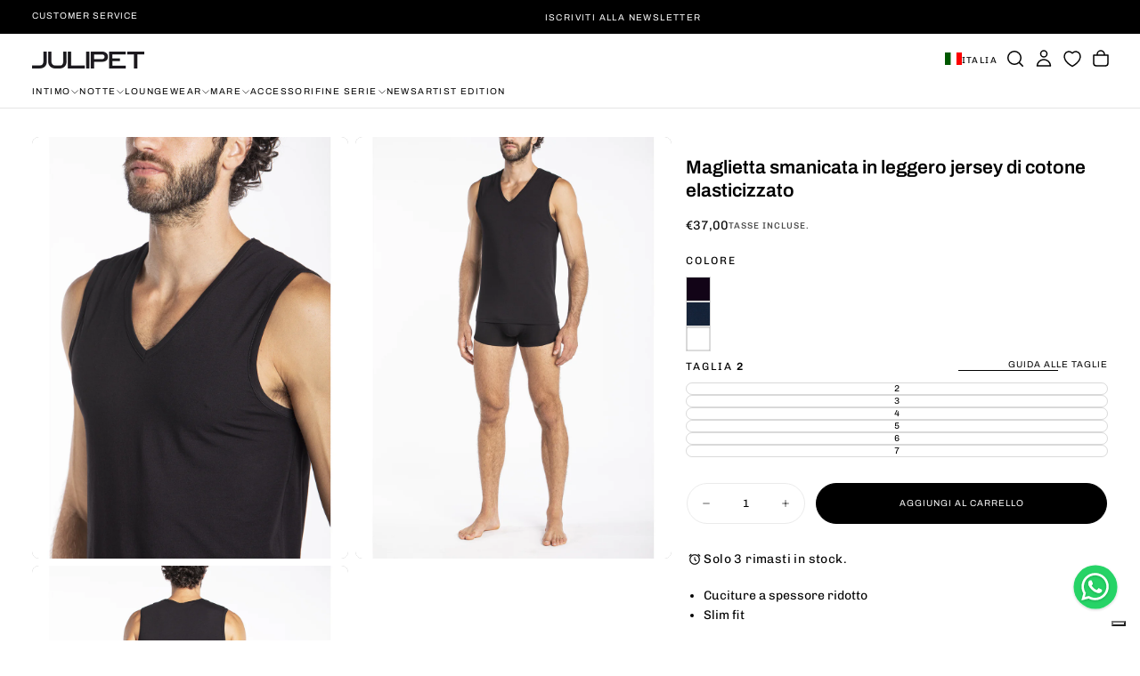

--- FILE ---
content_type: text/html; charset=utf-8
request_url: https://julipet.it/products/maglietta-smanicata-in-jersey-jnc127-020
body_size: 91634
content:
<!doctype html><html class="no-js" lang="it" >
  <head>
    <meta charset="utf-8">
    <meta http-equiv="X-UA-Compatible" content="IE=edge">
    <meta name="viewport" content="width=device-width,initial-scale=1">
    <meta name="theme-color" content="">
    <link rel="canonical" href="https://julipet.it/products/maglietta-smanicata-in-jersey-jnc127-020">
    <link rel="preconnect" href="https://cdn.shopify.com" crossorigin><link rel="icon" type="image/png" href="//julipet.it/cdn/shop/files/favicon.png?crop=center&height=32&v=1658392312&width=32"><link rel="preconnect" href="https://fonts.shopifycdn.com" crossorigin>

<title>
  Maglietta smanicata scollo a V senza cuciture | Nero – Julipet
</title><meta name="description" content="Maglietta smanicata, leggera ed elastica, offre un comfort &quot;seconda pelle&quot;. Ideale per chi cerca innovazione e design ergonomico."><meta property="og:site_name" content="Julipet">
<meta property="og:url" content="https://julipet.it/products/maglietta-smanicata-in-jersey-jnc127-020">
<meta property="og:title" content="Maglietta smanicata scollo a V senza cuciture | Nero – Julipet">
<meta property="og:type" content="product">
<meta property="og:description" content="Maglietta smanicata, leggera ed elastica, offre un comfort &quot;seconda pelle&quot;. Ideale per chi cerca innovazione e design ergonomico."><meta property="og:image" content="http://julipet.it/cdn/shop/products/JNC127-020-1.jpg?v=1665381965">
  <meta property="og:image:secure_url" content="https://julipet.it/cdn/shop/products/JNC127-020-1.jpg?v=1665381965">
  <meta property="og:image:width" content="1200">
  <meta property="og:image:height" content="1600"><meta property="og:price:amount" content="37,00">
  <meta property="og:price:currency" content="EUR"><meta name="twitter:card" content="summary_large_image">
<meta name="twitter:title" content="Maglietta smanicata scollo a V senza cuciture | Nero – Julipet">
<meta name="twitter:description" content="Maglietta smanicata, leggera ed elastica, offre un comfort &quot;seconda pelle&quot;. Ideale per chi cerca innovazione e design ergonomico.">

    <script src="//julipet.it/cdn/shop/t/15/assets/swiper-bundle.min.js?v=76204931248172345031756447471" defer="defer"></script>
    <script src="//julipet.it/cdn/shop/t/15/assets/bodyScrollLock.min.js?v=15890374805268084651756447470" defer="defer"></script>
    <script src="//julipet.it/cdn/shop/t/15/assets/pubsub.js?v=47587058936531202851756447471" defer="defer"></script>
    <script src="//julipet.it/cdn/shop/t/15/assets/global.js?v=48882846294063766181765354369" defer="defer"></script>
    <noscript>
      <style>
        img[loading='lazy'] { opacity: 1; }
      </style>
    </noscript>
    <script src="//julipet.it/cdn/shop/t/15/assets/cookies.js?v=121601133523406246751756447470" defer="defer"></script>

    <script>window.performance && window.performance.mark && window.performance.mark('shopify.content_for_header.start');</script><meta name="facebook-domain-verification" content="jqh138bvpeb1ij4xa3x3pweutldqs4">
<meta name="google-site-verification" content="XMvpwX6kWDW8F-JNkWg6hgVAy7tcLPJx4mzAOsxtE9M">
<meta id="shopify-digital-wallet" name="shopify-digital-wallet" content="/61711745200/digital_wallets/dialog">
<meta name="shopify-checkout-api-token" content="0ca544ee642634a1d4311f8fded63bab">
<meta id="in-context-paypal-metadata" data-shop-id="61711745200" data-venmo-supported="false" data-environment="production" data-locale="it_IT" data-paypal-v4="true" data-currency="EUR">
<link rel="alternate" hreflang="x-default" href="https://julipet.it/products/maglietta-smanicata-in-jersey-jnc127-020">
<link rel="alternate" hreflang="it" href="https://julipet.it/products/maglietta-smanicata-in-jersey-jnc127-020">
<link rel="alternate" hreflang="en" href="https://julipet.it/en/products/maglietta-smanicata-in-jersey-jnc127-020">
<link rel="alternate" type="application/json+oembed" href="https://julipet.it/products/maglietta-smanicata-in-jersey-jnc127-020.oembed">
<script async="async" src="/checkouts/internal/preloads.js?locale=it-IT"></script>
<link rel="preconnect" href="https://shop.app" crossorigin="anonymous">
<script async="async" src="https://shop.app/checkouts/internal/preloads.js?locale=it-IT&shop_id=61711745200" crossorigin="anonymous"></script>
<script id="apple-pay-shop-capabilities" type="application/json">{"shopId":61711745200,"countryCode":"IT","currencyCode":"EUR","merchantCapabilities":["supports3DS"],"merchantId":"gid:\/\/shopify\/Shop\/61711745200","merchantName":"Julipet","requiredBillingContactFields":["postalAddress","email","phone"],"requiredShippingContactFields":["postalAddress","email","phone"],"shippingType":"shipping","supportedNetworks":["visa","maestro","masterCard","amex"],"total":{"type":"pending","label":"Julipet","amount":"1.00"},"shopifyPaymentsEnabled":true,"supportsSubscriptions":true}</script>
<script id="shopify-features" type="application/json">{"accessToken":"0ca544ee642634a1d4311f8fded63bab","betas":["rich-media-storefront-analytics"],"domain":"julipet.it","predictiveSearch":true,"shopId":61711745200,"locale":"it"}</script>
<script>var Shopify = Shopify || {};
Shopify.shop = "julipet-store.myshopify.com";
Shopify.locale = "it";
Shopify.currency = {"active":"EUR","rate":"1.0"};
Shopify.country = "IT";
Shopify.theme = {"name":"JULIPET x RELEASE","id":186740113755,"schema_name":"Release","schema_version":"2.0.1","theme_store_id":2698,"role":"main"};
Shopify.theme.handle = "null";
Shopify.theme.style = {"id":null,"handle":null};
Shopify.cdnHost = "julipet.it/cdn";
Shopify.routes = Shopify.routes || {};
Shopify.routes.root = "/";</script>
<script type="module">!function(o){(o.Shopify=o.Shopify||{}).modules=!0}(window);</script>
<script>!function(o){function n(){var o=[];function n(){o.push(Array.prototype.slice.apply(arguments))}return n.q=o,n}var t=o.Shopify=o.Shopify||{};t.loadFeatures=n(),t.autoloadFeatures=n()}(window);</script>
<script>
  window.ShopifyPay = window.ShopifyPay || {};
  window.ShopifyPay.apiHost = "shop.app\/pay";
  window.ShopifyPay.redirectState = null;
</script>
<script id="shop-js-analytics" type="application/json">{"pageType":"product"}</script>
<script defer="defer" async type="module" src="//julipet.it/cdn/shopifycloud/shop-js/modules/v2/client.init-shop-cart-sync_DBkBYU4u.it.esm.js"></script>
<script defer="defer" async type="module" src="//julipet.it/cdn/shopifycloud/shop-js/modules/v2/chunk.common_Bivs4Di_.esm.js"></script>
<script type="module">
  await import("//julipet.it/cdn/shopifycloud/shop-js/modules/v2/client.init-shop-cart-sync_DBkBYU4u.it.esm.js");
await import("//julipet.it/cdn/shopifycloud/shop-js/modules/v2/chunk.common_Bivs4Di_.esm.js");

  window.Shopify.SignInWithShop?.initShopCartSync?.({"fedCMEnabled":true,"windoidEnabled":true});

</script>
<script>
  window.Shopify = window.Shopify || {};
  if (!window.Shopify.featureAssets) window.Shopify.featureAssets = {};
  window.Shopify.featureAssets['shop-js'] = {"shop-button":["modules/v2/client.shop-button_BWU4Ej2I.it.esm.js","modules/v2/chunk.common_Bivs4Di_.esm.js"],"init-fed-cm":["modules/v2/client.init-fed-cm_BuvK7TtG.it.esm.js","modules/v2/chunk.common_Bivs4Di_.esm.js"],"shop-toast-manager":["modules/v2/client.shop-toast-manager_Bf_Cko8v.it.esm.js","modules/v2/chunk.common_Bivs4Di_.esm.js"],"shop-cart-sync":["modules/v2/client.shop-cart-sync_DRwX6nDW.it.esm.js","modules/v2/chunk.common_Bivs4Di_.esm.js"],"init-shop-cart-sync":["modules/v2/client.init-shop-cart-sync_DBkBYU4u.it.esm.js","modules/v2/chunk.common_Bivs4Di_.esm.js"],"avatar":["modules/v2/client.avatar_BTnouDA3.it.esm.js"],"init-shop-email-lookup-coordinator":["modules/v2/client.init-shop-email-lookup-coordinator_CTqdooTa.it.esm.js","modules/v2/chunk.common_Bivs4Di_.esm.js"],"init-windoid":["modules/v2/client.init-windoid_DIfIlX9n.it.esm.js","modules/v2/chunk.common_Bivs4Di_.esm.js"],"shop-cash-offers":["modules/v2/client.shop-cash-offers_DH2AMOrM.it.esm.js","modules/v2/chunk.common_Bivs4Di_.esm.js","modules/v2/chunk.modal_6w1UtILY.esm.js"],"init-customer-accounts-sign-up":["modules/v2/client.init-customer-accounts-sign-up_BLOO4MoV.it.esm.js","modules/v2/client.shop-login-button_D0BCYDhI.it.esm.js","modules/v2/chunk.common_Bivs4Di_.esm.js","modules/v2/chunk.modal_6w1UtILY.esm.js"],"pay-button":["modules/v2/client.pay-button_s5RWRwDl.it.esm.js","modules/v2/chunk.common_Bivs4Di_.esm.js"],"init-customer-accounts":["modules/v2/client.init-customer-accounts_DWzouIcw.it.esm.js","modules/v2/client.shop-login-button_D0BCYDhI.it.esm.js","modules/v2/chunk.common_Bivs4Di_.esm.js","modules/v2/chunk.modal_6w1UtILY.esm.js"],"init-shop-for-new-customer-accounts":["modules/v2/client.init-shop-for-new-customer-accounts_COah5pzV.it.esm.js","modules/v2/client.shop-login-button_D0BCYDhI.it.esm.js","modules/v2/chunk.common_Bivs4Di_.esm.js","modules/v2/chunk.modal_6w1UtILY.esm.js"],"shop-login-button":["modules/v2/client.shop-login-button_D0BCYDhI.it.esm.js","modules/v2/chunk.common_Bivs4Di_.esm.js","modules/v2/chunk.modal_6w1UtILY.esm.js"],"shop-follow-button":["modules/v2/client.shop-follow-button_DYPtBXlp.it.esm.js","modules/v2/chunk.common_Bivs4Di_.esm.js","modules/v2/chunk.modal_6w1UtILY.esm.js"],"checkout-modal":["modules/v2/client.checkout-modal_C7xF1TCw.it.esm.js","modules/v2/chunk.common_Bivs4Di_.esm.js","modules/v2/chunk.modal_6w1UtILY.esm.js"],"lead-capture":["modules/v2/client.lead-capture_fXpMUDiq.it.esm.js","modules/v2/chunk.common_Bivs4Di_.esm.js","modules/v2/chunk.modal_6w1UtILY.esm.js"],"shop-login":["modules/v2/client.shop-login_DG4QDlwr.it.esm.js","modules/v2/chunk.common_Bivs4Di_.esm.js","modules/v2/chunk.modal_6w1UtILY.esm.js"],"payment-terms":["modules/v2/client.payment-terms_Bm6b8FRY.it.esm.js","modules/v2/chunk.common_Bivs4Di_.esm.js","modules/v2/chunk.modal_6w1UtILY.esm.js"]};
</script>
<script>(function() {
  var isLoaded = false;
  function asyncLoad() {
    if (isLoaded) return;
    isLoaded = true;
    var urls = ["https:\/\/pixel.orichi.info\/Content\/orichipixel.min.js?v=638149590275506839\u0026shop=julipet-store.myshopify.com","https:\/\/cdn-app.cart-bot.net\/public\/js\/append.js?shop=julipet-store.myshopify.com"];
    for (var i = 0; i < urls.length; i++) {
      var s = document.createElement('script');
      s.type = 'text/javascript';
      s.async = true;
      s.src = urls[i];
      var x = document.getElementsByTagName('script')[0];
      x.parentNode.insertBefore(s, x);
    }
  };
  if(window.attachEvent) {
    window.attachEvent('onload', asyncLoad);
  } else {
    window.addEventListener('load', asyncLoad, false);
  }
})();</script>
<script id="__st">var __st={"a":61711745200,"offset":3600,"reqid":"dfa896cc-a579-42c8-bf40-6e2ac9a3b718-1768842501","pageurl":"julipet.it\/products\/maglietta-smanicata-in-jersey-jnc127-020","u":"c1778e2be0d6","p":"product","rtyp":"product","rid":7211864850608};</script>
<script>window.ShopifyPaypalV4VisibilityTracking = true;</script>
<script id="captcha-bootstrap">!function(){'use strict';const t='contact',e='account',n='new_comment',o=[[t,t],['blogs',n],['comments',n],[t,'customer']],c=[[e,'customer_login'],[e,'guest_login'],[e,'recover_customer_password'],[e,'create_customer']],r=t=>t.map((([t,e])=>`form[action*='/${t}']:not([data-nocaptcha='true']) input[name='form_type'][value='${e}']`)).join(','),a=t=>()=>t?[...document.querySelectorAll(t)].map((t=>t.form)):[];function s(){const t=[...o],e=r(t);return a(e)}const i='password',u='form_key',d=['recaptcha-v3-token','g-recaptcha-response','h-captcha-response',i],f=()=>{try{return window.sessionStorage}catch{return}},m='__shopify_v',_=t=>t.elements[u];function p(t,e,n=!1){try{const o=window.sessionStorage,c=JSON.parse(o.getItem(e)),{data:r}=function(t){const{data:e,action:n}=t;return t[m]||n?{data:e,action:n}:{data:t,action:n}}(c);for(const[e,n]of Object.entries(r))t.elements[e]&&(t.elements[e].value=n);n&&o.removeItem(e)}catch(o){console.error('form repopulation failed',{error:o})}}const l='form_type',E='cptcha';function T(t){t.dataset[E]=!0}const w=window,h=w.document,L='Shopify',v='ce_forms',y='captcha';let A=!1;((t,e)=>{const n=(g='f06e6c50-85a8-45c8-87d0-21a2b65856fe',I='https://cdn.shopify.com/shopifycloud/storefront-forms-hcaptcha/ce_storefront_forms_captcha_hcaptcha.v1.5.2.iife.js',D={infoText:'Protetto da hCaptcha',privacyText:'Privacy',termsText:'Termini'},(t,e,n)=>{const o=w[L][v],c=o.bindForm;if(c)return c(t,g,e,D).then(n);var r;o.q.push([[t,g,e,D],n]),r=I,A||(h.body.append(Object.assign(h.createElement('script'),{id:'captcha-provider',async:!0,src:r})),A=!0)});var g,I,D;w[L]=w[L]||{},w[L][v]=w[L][v]||{},w[L][v].q=[],w[L][y]=w[L][y]||{},w[L][y].protect=function(t,e){n(t,void 0,e),T(t)},Object.freeze(w[L][y]),function(t,e,n,w,h,L){const[v,y,A,g]=function(t,e,n){const i=e?o:[],u=t?c:[],d=[...i,...u],f=r(d),m=r(i),_=r(d.filter((([t,e])=>n.includes(e))));return[a(f),a(m),a(_),s()]}(w,h,L),I=t=>{const e=t.target;return e instanceof HTMLFormElement?e:e&&e.form},D=t=>v().includes(t);t.addEventListener('submit',(t=>{const e=I(t);if(!e)return;const n=D(e)&&!e.dataset.hcaptchaBound&&!e.dataset.recaptchaBound,o=_(e),c=g().includes(e)&&(!o||!o.value);(n||c)&&t.preventDefault(),c&&!n&&(function(t){try{if(!f())return;!function(t){const e=f();if(!e)return;const n=_(t);if(!n)return;const o=n.value;o&&e.removeItem(o)}(t);const e=Array.from(Array(32),(()=>Math.random().toString(36)[2])).join('');!function(t,e){_(t)||t.append(Object.assign(document.createElement('input'),{type:'hidden',name:u})),t.elements[u].value=e}(t,e),function(t,e){const n=f();if(!n)return;const o=[...t.querySelectorAll(`input[type='${i}']`)].map((({name:t})=>t)),c=[...d,...o],r={};for(const[a,s]of new FormData(t).entries())c.includes(a)||(r[a]=s);n.setItem(e,JSON.stringify({[m]:1,action:t.action,data:r}))}(t,e)}catch(e){console.error('failed to persist form',e)}}(e),e.submit())}));const S=(t,e)=>{t&&!t.dataset[E]&&(n(t,e.some((e=>e===t))),T(t))};for(const o of['focusin','change'])t.addEventListener(o,(t=>{const e=I(t);D(e)&&S(e,y())}));const B=e.get('form_key'),M=e.get(l),P=B&&M;t.addEventListener('DOMContentLoaded',(()=>{const t=y();if(P)for(const e of t)e.elements[l].value===M&&p(e,B);[...new Set([...A(),...v().filter((t=>'true'===t.dataset.shopifyCaptcha))])].forEach((e=>S(e,t)))}))}(h,new URLSearchParams(w.location.search),n,t,e,['guest_login'])})(!0,!0)}();</script>
<script integrity="sha256-4kQ18oKyAcykRKYeNunJcIwy7WH5gtpwJnB7kiuLZ1E=" data-source-attribution="shopify.loadfeatures" defer="defer" src="//julipet.it/cdn/shopifycloud/storefront/assets/storefront/load_feature-a0a9edcb.js" crossorigin="anonymous"></script>
<script crossorigin="anonymous" defer="defer" src="//julipet.it/cdn/shopifycloud/storefront/assets/shopify_pay/storefront-65b4c6d7.js?v=20250812"></script>
<script data-source-attribution="shopify.dynamic_checkout.dynamic.init">var Shopify=Shopify||{};Shopify.PaymentButton=Shopify.PaymentButton||{isStorefrontPortableWallets:!0,init:function(){window.Shopify.PaymentButton.init=function(){};var t=document.createElement("script");t.src="https://julipet.it/cdn/shopifycloud/portable-wallets/latest/portable-wallets.it.js",t.type="module",document.head.appendChild(t)}};
</script>
<script data-source-attribution="shopify.dynamic_checkout.buyer_consent">
  function portableWalletsHideBuyerConsent(e){var t=document.getElementById("shopify-buyer-consent"),n=document.getElementById("shopify-subscription-policy-button");t&&n&&(t.classList.add("hidden"),t.setAttribute("aria-hidden","true"),n.removeEventListener("click",e))}function portableWalletsShowBuyerConsent(e){var t=document.getElementById("shopify-buyer-consent"),n=document.getElementById("shopify-subscription-policy-button");t&&n&&(t.classList.remove("hidden"),t.removeAttribute("aria-hidden"),n.addEventListener("click",e))}window.Shopify?.PaymentButton&&(window.Shopify.PaymentButton.hideBuyerConsent=portableWalletsHideBuyerConsent,window.Shopify.PaymentButton.showBuyerConsent=portableWalletsShowBuyerConsent);
</script>
<script data-source-attribution="shopify.dynamic_checkout.cart.bootstrap">document.addEventListener("DOMContentLoaded",(function(){function t(){return document.querySelector("shopify-accelerated-checkout-cart, shopify-accelerated-checkout")}if(t())Shopify.PaymentButton.init();else{new MutationObserver((function(e,n){t()&&(Shopify.PaymentButton.init(),n.disconnect())})).observe(document.body,{childList:!0,subtree:!0})}}));
</script>
<link id="shopify-accelerated-checkout-styles" rel="stylesheet" media="screen" href="https://julipet.it/cdn/shopifycloud/portable-wallets/latest/accelerated-checkout-backwards-compat.css" crossorigin="anonymous">
<style id="shopify-accelerated-checkout-cart">
        #shopify-buyer-consent {
  margin-top: 1em;
  display: inline-block;
  width: 100%;
}

#shopify-buyer-consent.hidden {
  display: none;
}

#shopify-subscription-policy-button {
  background: none;
  border: none;
  padding: 0;
  text-decoration: underline;
  font-size: inherit;
  cursor: pointer;
}

#shopify-subscription-policy-button::before {
  box-shadow: none;
}

      </style>
<script id="snippets-script" data-snippets="main-product__buy-buttons" defer="defer" src="//julipet.it/cdn/shop/t/15/compiled_assets/snippet-scripts.js?v=11031"></script>
<script>window.performance && window.performance.mark && window.performance.mark('shopify.content_for_header.end');</script>
<style data-shopify>/* typography - body */
  @font-face {
  font-family: Chivo;
  font-weight: 400;
  font-style: normal;
  font-display: swap;
  src: url("//julipet.it/cdn/fonts/chivo/chivo_n4.059fadbbf52d9f02350103459eb216e4b24c4661.woff2") format("woff2"),
       url("//julipet.it/cdn/fonts/chivo/chivo_n4.f2f8fca8b7ff9f510fa7f09ffe5448b3504bccf5.woff") format("woff");
}

  @font-face {
  font-family: Chivo;
  font-weight: 400;
  font-style: normal;
  font-display: swap;
  src: url("//julipet.it/cdn/fonts/chivo/chivo_n4.059fadbbf52d9f02350103459eb216e4b24c4661.woff2") format("woff2"),
       url("//julipet.it/cdn/fonts/chivo/chivo_n4.f2f8fca8b7ff9f510fa7f09ffe5448b3504bccf5.woff") format("woff");
}

  @font-face {
  font-family: Chivo;
  font-weight: 500;
  font-style: normal;
  font-display: swap;
  src: url("//julipet.it/cdn/fonts/chivo/chivo_n5.c125a8c4bc0d09495fd5b46de945af4518af33bf.woff2") format("woff2"),
       url("//julipet.it/cdn/fonts/chivo/chivo_n5.267686de1c9b5937c512531b839eb191c57b8b51.woff") format("woff");
}

  @font-face {
  font-family: Chivo;
  font-weight: 600;
  font-style: normal;
  font-display: swap;
  src: url("//julipet.it/cdn/fonts/chivo/chivo_n6.f9638c62d721d8e9a4edb2157536aca06555a2ef.woff2") format("woff2"),
       url("//julipet.it/cdn/fonts/chivo/chivo_n6.e2c28a3a706d80ac835c3a5f137e27b4f07db7ec.woff") format("woff");
}

  @font-face {
  font-family: Chivo;
  font-weight: 700;
  font-style: normal;
  font-display: swap;
  src: url("//julipet.it/cdn/fonts/chivo/chivo_n7.4d81c6f06c2ff78ed42169d6ec4aefa6d5cb0ff0.woff2") format("woff2"),
       url("//julipet.it/cdn/fonts/chivo/chivo_n7.a0e879417e089c259360eefc0ac3a3c8ea4e2830.woff") format("woff");
}


  /* typography - body italic */
  @font-face {
  font-family: Chivo;
  font-weight: 400;
  font-style: italic;
  font-display: swap;
  src: url("//julipet.it/cdn/fonts/chivo/chivo_i4.95e9c0ba514943a715970b2897b31bdfdc9132b8.woff2") format("woff2"),
       url("//julipet.it/cdn/fonts/chivo/chivo_i4.31da6515f3970f86ac14321ace1609bd161f315f.woff") format("woff");
}

  @font-face {
  font-family: Chivo;
  font-weight: 700;
  font-style: italic;
  font-display: swap;
  src: url("//julipet.it/cdn/fonts/chivo/chivo_i7.0e5a75162c3ca7258edd3d59adf64e0fd118a226.woff2") format("woff2"),
       url("//julipet.it/cdn/fonts/chivo/chivo_i7.f9fd944b04861b64efaebd9de502668b4b566567.woff") format("woff");
}


  /* typography - heading */
  @font-face {
  font-family: Archivo;
  font-weight: 400;
  font-style: normal;
  font-display: swap;
  src: url("//julipet.it/cdn/fonts/archivo/archivo_n4.dc8d917cc69af0a65ae04d01fd8eeab28a3573c9.woff2") format("woff2"),
       url("//julipet.it/cdn/fonts/archivo/archivo_n4.bd6b9c34fdb81d7646836be8065ce3c80a2cc984.woff") format("woff");
}

  @font-face {
  font-family: Archivo;
  font-weight: 400;
  font-style: normal;
  font-display: swap;
  src: url("//julipet.it/cdn/fonts/archivo/archivo_n4.dc8d917cc69af0a65ae04d01fd8eeab28a3573c9.woff2") format("woff2"),
       url("//julipet.it/cdn/fonts/archivo/archivo_n4.bd6b9c34fdb81d7646836be8065ce3c80a2cc984.woff") format("woff");
}

  @font-face {
  font-family: Archivo;
  font-weight: 500;
  font-style: normal;
  font-display: swap;
  src: url("//julipet.it/cdn/fonts/archivo/archivo_n5.272841b6d6b831864f7fecfa55541752bb399511.woff2") format("woff2"),
       url("//julipet.it/cdn/fonts/archivo/archivo_n5.27fb58a71a175084eb68e15500549a69fe15738e.woff") format("woff");
}

  @font-face {
  font-family: Archivo;
  font-weight: 600;
  font-style: normal;
  font-display: swap;
  src: url("//julipet.it/cdn/fonts/archivo/archivo_n6.06ce7cb3e84f9557d04c35761e39e39ea101fb19.woff2") format("woff2"),
       url("//julipet.it/cdn/fonts/archivo/archivo_n6.5dd16bc207dfc6d25ca8472d89387d828f610453.woff") format("woff");
}

  @font-face {
  font-family: Archivo;
  font-weight: 700;
  font-style: normal;
  font-display: swap;
  src: url("//julipet.it/cdn/fonts/archivo/archivo_n7.651b020b3543640c100112be6f1c1b8e816c7f13.woff2") format("woff2"),
       url("//julipet.it/cdn/fonts/archivo/archivo_n7.7e9106d320e6594976a7dcb57957f3e712e83c96.woff") format("woff");
}


  /* typography - italic */
  @font-face {
  font-family: Cormorant;
  font-weight: 400;
  font-style: italic;
  font-display: swap;
  src: url("//julipet.it/cdn/fonts/cormorant/cormorant_i4.0b95f138bb9694e184a2ebaf079dd59cf448e2d3.woff2") format("woff2"),
       url("//julipet.it/cdn/fonts/cormorant/cormorant_i4.75684eb0a368d69688996f5f8e72c62747e6c249.woff") format("woff");
}

  @font-face {
  font-family: Cormorant;
  font-weight: 400;
  font-style: italic;
  font-display: swap;
  src: url("//julipet.it/cdn/fonts/cormorant/cormorant_i4.0b95f138bb9694e184a2ebaf079dd59cf448e2d3.woff2") format("woff2"),
       url("//julipet.it/cdn/fonts/cormorant/cormorant_i4.75684eb0a368d69688996f5f8e72c62747e6c249.woff") format("woff");
}

  @font-face {
  font-family: Cormorant;
  font-weight: 500;
  font-style: italic;
  font-display: swap;
  src: url("//julipet.it/cdn/fonts/cormorant/cormorant_i5.5f44803b5f0edb410d154f596e709a324a72bde3.woff2") format("woff2"),
       url("//julipet.it/cdn/fonts/cormorant/cormorant_i5.a529d8c487f1e4d284473cc4a5502e52c8de247f.woff") format("woff");
}

  @font-face {
  font-family: Cormorant;
  font-weight: 600;
  font-style: italic;
  font-display: swap;
  src: url("//julipet.it/cdn/fonts/cormorant/cormorant_i6.d9cec4523bc4837b1c96b94ecf1a29351fbd8199.woff2") format("woff2"),
       url("//julipet.it/cdn/fonts/cormorant/cormorant_i6.d18564a4f17d4e508a5eefe333645fbb7817d176.woff") format("woff");
}

  @font-face {
  font-family: Cormorant;
  font-weight: 700;
  font-style: italic;
  font-display: swap;
  src: url("//julipet.it/cdn/fonts/cormorant/cormorant_i7.fa6e55789218717259c80e332e32b03d0c0e36e1.woff2") format("woff2"),
       url("//julipet.it/cdn/fonts/cormorant/cormorant_i7.b5766b6262212587af58cec3328f4ffbc7c29531.woff") format("woff");
}


  /* typography - button */
  @font-face {
  font-family: Archivo;
  font-weight: 400;
  font-style: normal;
  font-display: swap;
  src: url("//julipet.it/cdn/fonts/archivo/archivo_n4.dc8d917cc69af0a65ae04d01fd8eeab28a3573c9.woff2") format("woff2"),
       url("//julipet.it/cdn/fonts/archivo/archivo_n4.bd6b9c34fdb81d7646836be8065ce3c80a2cc984.woff") format("woff");
}

  @font-face {
  font-family: Archivo;
  font-weight: 400;
  font-style: normal;
  font-display: swap;
  src: url("//julipet.it/cdn/fonts/archivo/archivo_n4.dc8d917cc69af0a65ae04d01fd8eeab28a3573c9.woff2") format("woff2"),
       url("//julipet.it/cdn/fonts/archivo/archivo_n4.bd6b9c34fdb81d7646836be8065ce3c80a2cc984.woff") format("woff");
}

  @font-face {
  font-family: Archivo;
  font-weight: 500;
  font-style: normal;
  font-display: swap;
  src: url("//julipet.it/cdn/fonts/archivo/archivo_n5.272841b6d6b831864f7fecfa55541752bb399511.woff2") format("woff2"),
       url("//julipet.it/cdn/fonts/archivo/archivo_n5.27fb58a71a175084eb68e15500549a69fe15738e.woff") format("woff");
}

  @font-face {
  font-family: Archivo;
  font-weight: 600;
  font-style: normal;
  font-display: swap;
  src: url("//julipet.it/cdn/fonts/archivo/archivo_n6.06ce7cb3e84f9557d04c35761e39e39ea101fb19.woff2") format("woff2"),
       url("//julipet.it/cdn/fonts/archivo/archivo_n6.5dd16bc207dfc6d25ca8472d89387d828f610453.woff") format("woff");
}

  @font-face {
  font-family: Archivo;
  font-weight: 700;
  font-style: normal;
  font-display: swap;
  src: url("//julipet.it/cdn/fonts/archivo/archivo_n7.651b020b3543640c100112be6f1c1b8e816c7f13.woff2") format("woff2"),
       url("//julipet.it/cdn/fonts/archivo/archivo_n7.7e9106d320e6594976a7dcb57957f3e712e83c96.woff") format("woff");
}


  
  :root,

    

  .color-scheme-1 {
    --color-background: 255,255,255;
    --gradient-background: #ffffff;

    --color-background-contrast: 191,191,191;
    --color-shadow: 0,0,0;

    /* typography */
    --color-primary-text: 0,0,0;
    --color-secondary-text: 101,112,110;
    --color-heading-text: 0,0,0;

    --color-foreground: 0,0,0;

    /* buttons */
    --color-filled-button: 0,0,0;
    --color-filled-button-text: 255,255,255;
    --color-outlined-button: 255,255,255;
    --color-outlined-button-text: 0,0,0;

    --color-button-text: 255,255,255;

    /* other elements */
    --color-link: 0,0,0;
    --color-border: 235,235,235;
    --alpha-border: 1;

    --color-tag-foreground: 255,255,255;
    --color-tag-background: 94,90,89;
    
    --color-progress-bar: 101,112,110;
    --color-placeholder: 171,171,171;
    --color-rating-stars: 0,0,0;

    --color-button-swiper: 0,0,0;
  }
  
  

    

  .color-scheme-2 {
    --color-background: 101,112,110;
    --gradient-background: #65706e;

    --color-background-contrast: 41,45,44;
    --color-shadow: 0,0,0;

    /* typography */
    --color-primary-text: 255,255,255;
    --color-secondary-text: 0,0,0;
    --color-heading-text: 255,255,255;

    --color-foreground: 255,255,255;

    /* buttons */
    --color-filled-button: 255,255,255;
    --color-filled-button-text: 0,0,0;
    --color-outlined-button: 101,112,110;
    --color-outlined-button-text: 255,255,255;

    --color-button-text: 0,0,0;

    /* other elements */
    --color-link: 255,255,255;
    --color-border: 235,235,235;
    --alpha-border: 1;

    --color-tag-foreground: 255,255,255;
    --color-tag-background: 0,0,0;
    
    --color-progress-bar: 101,112,110;
    --color-placeholder: 242,243,247;
    --color-rating-stars: 0,0,0;

    --color-button-swiper: 255,255,255;
  }
  
  

    

  .color-scheme-3 {
    --color-background: 136,148,146;
    --gradient-background: #889492;

    --color-background-contrast: 74,82,81;
    --color-shadow: 17,17,17;

    /* typography */
    --color-primary-text: 19,45,64;
    --color-secondary-text: 255,255,255;
    --color-heading-text: 19,45,64;

    --color-foreground: 19,45,64;

    /* buttons */
    --color-filled-button: 19,45,64;
    --color-filled-button-text: 255,255,255;
    --color-outlined-button: 136,148,146;
    --color-outlined-button-text: 19,45,64;

    --color-button-text: 255,255,255;

    /* other elements */
    --color-link: 19,45,64;
    --color-border: 235,235,235;
    --alpha-border: 1;

    --color-tag-foreground: 255,255,255;
    --color-tag-background: 19,45,64;
    
    --color-progress-bar: 19,45,64;
    --color-placeholder: 242,243,247;
    --color-rating-stars: 0,0,0;

    --color-button-swiper: 19,45,64;
  }
  
  

    

  .color-scheme-4 {
    --color-background: 176,185,183;
    --gradient-background: #b0b9b7;

    --color-background-contrast: 110,124,121;
    --color-shadow: 17,17,17;

    /* typography */
    --color-primary-text: 17,17,17;
    --color-secondary-text: 255,255,255;
    --color-heading-text: 17,17,17;

    --color-foreground: 17,17,17;

    /* buttons */
    --color-filled-button: 17,17,17;
    --color-filled-button-text: 176,185,183;
    --color-outlined-button: 176,185,183;
    --color-outlined-button-text: 17,17,17;

    --color-button-text: 176,185,183;

    /* other elements */
    --color-link: 17,17,17;
    --color-border: 235,235,235;
    --alpha-border: 1;

    --color-tag-foreground: 255,255,255;
    --color-tag-background: 17,17,17;
    
    --color-progress-bar: 176,185,183;
    --color-placeholder: 242,243,247;
    --color-rating-stars: 0,0,0;

    --color-button-swiper: 17,17,17;
  }
  
  

    

  .color-scheme-5 {
    --color-background: 248,248,248;
    --gradient-background: #f8f8f8;

    --color-background-contrast: 184,184,184;
    --color-shadow: 17,17,17;

    /* typography */
    --color-primary-text: 17,17,17;
    --color-secondary-text: 255,255,255;
    --color-heading-text: 17,17,17;

    --color-foreground: 17,17,17;

    /* buttons */
    --color-filled-button: 17,17,17;
    --color-filled-button-text: 248,248,248;
    --color-outlined-button: 248,248,248;
    --color-outlined-button-text: 17,17,17;

    --color-button-text: 248,248,248;

    /* other elements */
    --color-link: 17,17,17;
    --color-border: 235,235,235;
    --alpha-border: 1;

    --color-tag-foreground: 17,17,17;
    --color-tag-background: 255,255,255;
    
    --color-progress-bar: 17,17,17;
    --color-placeholder: 242,243,247;
    --color-rating-stars: 0,0,0;

    --color-button-swiper: 17,17,17;
  }
  
  

    

  .color-scheme-6 {
    --color-background: 0,0,0;
    --gradient-background: #000000;

    --color-background-contrast: 128,128,128;
    --color-shadow: 0,0,0;

    /* typography */
    --color-primary-text: 255,255,255;
    --color-secondary-text: 101,112,110;
    --color-heading-text: 255,255,255;

    --color-foreground: 255,255,255;

    /* buttons */
    --color-filled-button: 255,255,255;
    --color-filled-button-text: 0,0,0;
    --color-outlined-button: 0,0,0;
    --color-outlined-button-text: 255,255,255;

    --color-button-text: 0,0,0;

    /* other elements */
    --color-link: 255,255,255;
    --color-border: 235,235,235;
    --alpha-border: 1;

    --color-tag-foreground: 255,255,255;
    --color-tag-background: 0,0,0;
    
    --color-progress-bar: 101,112,110;
    --color-placeholder: 242,243,247;
    --color-rating-stars: 0,0,0;

    --color-button-swiper: 255,255,255;
  }
  
  

    

  .color-scheme-7 {
    --color-background: 255,136,17;
    --gradient-background: #ff8811;

    --color-background-contrast: 145,72,0;
    --color-shadow: 17,17,17;

    /* typography */
    --color-primary-text: 255,255,255;
    --color-secondary-text: 255,255,255;
    --color-heading-text: 255,255,255;

    --color-foreground: 255,255,255;

    /* buttons */
    --color-filled-button: 0,0,0;
    --color-filled-button-text: 255,255,255;
    --color-outlined-button: 255,136,17;
    --color-outlined-button-text: 255,255,255;

    --color-button-text: 255,255,255;

    /* other elements */
    --color-link: 0,0,0;
    --color-border: 235,235,235;
    --alpha-border: 1;

    --color-tag-foreground: 255,255,255;
    --color-tag-background: 0,0,0;
    
    --color-progress-bar: 101,112,110;
    --color-placeholder: 242,243,247;
    --color-rating-stars: 0,0,0;

    --color-button-swiper: 0,0,0;
  }
  
  

    

  .color-scheme-8 {
    --color-background: 108,119,117;
    --gradient-background: #6c7775;

    --color-background-contrast: 47,52,51;
    --color-shadow: 17,17,17;

    /* typography */
    --color-primary-text: 255,255,255;
    --color-secondary-text: 255,255,255;
    --color-heading-text: 255,255,255;

    --color-foreground: 255,255,255;

    /* buttons */
    --color-filled-button: 17,17,17;
    --color-filled-button-text: 255,255,255;
    --color-outlined-button: 108,119,117;
    --color-outlined-button-text: 17,17,17;

    --color-button-text: 255,255,255;

    /* other elements */
    --color-link: 17,17,17;
    --color-border: 235,235,235;
    --alpha-border: 1;

    --color-tag-foreground: 255,255,255;
    --color-tag-background: 17,17,17;
    
    --color-progress-bar: 101,112,110;
    --color-placeholder: 242,243,247;
    --color-rating-stars: 0,0,0;

    --color-button-swiper: 17,17,17;
  }
  

  body, .color-scheme-1, .color-scheme-2, .color-scheme-3, .color-scheme-4, .color-scheme-5, .color-scheme-6, .color-scheme-7, .color-scheme-8 {
    color: rgba(var(--color-foreground), 1);
    background-color: rgb(var(--color-background));
  }

  :root {
    /* default values */
    --announcement-bars-before-header-heights: 40px;
    --announcement-bars-before-header-visible-heights: 40px;
    --header-height: 65px;
    --announcement-bar-height: 40px;
    --header-top-position: calc(var(--header-height) + var(--announcement-bars-before-header-heights));
    --header-group-height: 65px;

    /* typography - heading */
    --font-heading-family: Archivo, sans-serif;
    --font-heading-style: normal;
    --font-heading-weight: 400;

    --font-heading-scale: 1.0;
    --font-heading-letter-spacing: 0;
    --font-heading-text-transform: none;
    --font-heading-word-break: break-word;

    /* typography - body */
    --font-body-family: Chivo, sans-serif;
    --font-body-style: normal;
    --font-body-weight: 400;

    --font-body-scale: 1.0;
    --font-body-letter-spacing: 0;

    /* typography - italic */
    --font-italic-family: Cormorant, serif;
    --font-italic-style: italic;
    --font-italic-weight: 400;
    --font-italic-scale: 1.2;

    /* typography - button */
    --font-button-family: Archivo, sans-serif;
    --font-button-style: normal;
    --font-button-weight: 400;

    --font-button-scale: 1.0;
    --font-button-letter-spacing: 0.1em;
    --font-button-text-transform: uppercase;

    /* add 'arial' as a fallback font for rtl languages *//* font weights */
    --font-weight-normal: 400; /* 400 */
    --font-weight-medium: 500; /* 500 */
    --font-weight-semibold: 600; /* 600 */
    --font-weight-bold: 700; /* 700 */

    --font-weight-heading-normal: 400; /* 400 */
    --font-weight-heading-medium: 500; /* 500 */
    --font-weight-heading-semibold: 600; /* 600 */
    --font-weight-heading-bold: 700; /* 700 */

    --font-weight-button-normal: 400; /* 400 */
    --font-weight-button-medium: 500; /* 500 */

    /* digi-note-kk - is it possible to remove these? */
    --letter-spacing-extra-small: 0.05rem;
    --letter-spacing-small: 0.1rem;
    --letter-spacing-medium: 0.2rem;

    --letter-spacing-xxs: -0.04em;
    --letter-spacing-xs: -0.02em;
    --letter-spacing-sm: -0.01em;
    --letter-spacing-md: 0;
    --letter-spacing-lg: 0.01em;
    --letter-spacing-xl: 0.02em;
    --letter-spacing-xxl: 0.04em;

    /* typography - heading - start */
    --h1-multiplier: 4.7rem;
    --h2-multiplier: 3.6rem;
    --h3-multiplier: 2.7rem;
    --h4-multiplier: 2.1rem;
    --h5-multiplier: 1.6rem;
    --h6-multiplier: 1.2rem;

    /* lowercase headings need more line-height */
    
      --line-height-h1: 1.00;
      --line-height-h2: 1.00;
      --line-height-h3: 1.00;
      --line-height-h4: 1.00;
      --line-height-h5: 1.20;
      --line-height-h6: 1.20;
    
    /* typography - heading - end */

    --button-border-radius: 5rem;
    --button-text-transform: uppercase;
    --input-border-radius: 0.8rem;
    --button-action-border-radius: 0.8rem;
    --badge-border-radius: 0.4rem;

    --section-spacing-unit-size: 1.2rem;
    --spacing-unit-size: 1.2rem;
    --grid-spacing: 1.2rem;


    /* common colors */
    --color-success: #E45F5F;
    --color-alert: #F0B743;
    --color-error: #C25151;
    --color-price-accent: #EAF7FC;

    --color-white: #FFFFFF;
    --color-white-rgb: 255, 255, 255;
    --color-black: #111111;
    --color-black-rgb: 17, 17, 17;
    --color-light: #EBEBEB;
    --color-light-rgb: 235, 235, 235;

    --media-overlay-gradient: linear-gradient(180deg, rgba(0, 0, 0, 0) 0%, rgba(0, 0, 0, 0.25) 100%);
    --media-overlay-gradient-mobile: linear-gradient(180deg, rgba(0, 0, 0, 0) 0%, rgba(0, 0, 0, 0.25) 100%);

    --gradient-black: linear-gradient(180deg, rgba(0, 0, 0, 0) 0%, rgba(0, 0, 0, 0.2) 100%);
    --gradient-overlay-horizontal: linear-gradient(0deg, rgba(0, 0, 0, 0.2), rgba(0, 0, 0, 0.2));
    --color-popup-overlay: rgba(0, 0, 0, 0.5);

    --page-width: 1440px;
    --page-gutter: 1.6rem;

    --max-w-xxs-multiplier: 0.4694; /* 676px / 1440px = 0.4694 */
    --max-w-xs-multiplier: 0.5333;  /* 768px / 1440px = 0.5333 */
    --max-w-sm-multiplier: 0.6292;  /* 906px / 1440px = 0.6292 */
    --max-w-md-multiplier: 0.7111;  /* 1024px / 1440px = 0.7111 */
    --max-w-lg-multiplier: 0.7903;  /* 1138px / 1440px = 0.7903 */
    --max-w-xxl-multiplier: 0.9194; /* 1324px / 1440px = 0.9194 */

    --duration-short: 200ms;
    --duration-default: 300ms;
    --duration-long: 400ms;
    --duration-extra-long: 600ms;

    --z-header: 699;
    --z-modals: 900;
    --z-fab: 750;

    /* Codice aggiunto da Planet Soluzioni */
    --color-custom-badge-foreground: 255,255,255;
    --color-custom-badge-background: 0,0,0;

    --color-new-badge-foreground: 255,255,255;
    --color-new-badge-background: 0,0,0;


    /* cards */
    --card-corner-radius: 0.8rem;
    --card-text-align: center;

    --card-aspect-ratio: 3/4;
    --card-media-aspect-ratio: 3 / 4;
    --card-media-object-fit: cover;

    --theme-js-animations-on-mobile: fade-in 800ms forwards paused;

    /* static values - start */
    --font-size-static-h1: 8.0rem;
    --font-size-static-h2: 6.1rem;
    --font-size-static-h3: 4.7rem;
    --font-size-static-h4: 3.6rem;
    --font-size-static-h5: 2.7rem;
    --font-size-static-h6: 2.1rem;
    --font-size-static-h7: 1.6rem;

    --font-size-static-xxs: 0.8rem;
    --font-size-static-xs: 1.0rem;
    --font-size-static-sm: 1.2rem;
    --font-size-static-md: 1.4rem;
    --font-size-static-lg: 1.6rem;
    --font-size-static-xl: 1.8rem;
    --font-size-static-xxl: 2.4rem;

    --line-height-static-xs: 1.00; /* don't use this value unless must */
    --line-height-static-sm: 1.25; /* most common and secure value */
    --line-height-static-md: 1.50;
    --line-height-static-lg: 2.25;
    --line-height-static-xl: 2.50;

    --spacing-unit-size-static: 1.6rem;
    /* static values - end */

    --product-card-option-button-size: 2.8rem;
    --product-card-option-image-button-size: 2.8rem; /* Codice aggiunto da Planet Soluzioni */

    /* drawer */
    --drawer-transition-timing-function: cubic-bezier(0.74, -0.01, 0.26, 1);
    --drawer-transition-duration: 450ms;
  }

  @media screen and (min-width: 750px) {
    :root {
      --section-spacing-unit-size: 1.6rem;
      --spacing-unit-size: 1.2rem;
      --grid-spacing: 1.2rem;

      --page-gutter: 3.6rem;

      /* typography - heading - start */
      --h1-multiplier: 8.0rem;
      --h2-multiplier: 6.1rem;
      --h3-multiplier: 4.7rem;
      --h4-multiplier: 3.6rem;
      --h5-multiplier: 2.7rem;
      --h6-multiplier: 2.1rem;

      /* lowercase headings need more line-height */
      
        --line-height-h1: 1.00;
        --line-height-h2: 1.00;
        --line-height-h3: 1.00;
        --line-height-h4: 1.00;
        --line-height-h5: 1.00;
        --line-height-h6: 1.00;
      
      /* typography - heading - end */
    }
  }

  
</style><link href="//julipet.it/cdn/shop/t/15/assets/base.css?v=52602207298011110461767079561" rel="stylesheet" type="text/css" media="all" />
    <link href="//julipet.it/cdn/shop/t/15/assets/swiper-bundle.min.css?v=138879063338843649161756447471" rel="stylesheet" type="text/css" media="all" />
    
    <link rel='stylesheet' href='//julipet.it/cdn/shop/t/15/assets/component-drawer.css?v=50147476897428551621761746858' media='print' onload="this.media='all'">
    <noscript>
      <link href="//julipet.it/cdn/shop/t/15/assets/component-drawer.css?v=50147476897428551621761746858" rel="stylesheet" type="text/css" media="all" />
    </noscript>
  


    <link rel='stylesheet' href='//julipet.it/cdn/shop/t/15/assets/component-predictive-search.css?v=116242036209523800271756447470' media='print' onload="this.media='all'">
    <noscript>
      <link href="//julipet.it/cdn/shop/t/15/assets/component-predictive-search.css?v=116242036209523800271756447470" rel="stylesheet" type="text/css" media="all" />
    </noscript>
  

      <script src="//julipet.it/cdn/shop/t/15/assets/predictive-search.js?v=9911937961917336451756447471" defer="defer"></script>
<link rel="preload" as="font" href="//julipet.it/cdn/fonts/archivo/archivo_n4.dc8d917cc69af0a65ae04d01fd8eeab28a3573c9.woff2" type="font/woff2" crossorigin><link rel="preload" as="font" href="//julipet.it/cdn/fonts/chivo/chivo_n4.059fadbbf52d9f02350103459eb216e4b24c4661.woff2" type="font/woff2" crossorigin>

    <script>
      document.documentElement.className = document.documentElement.className.replace('no-js', 'js');
      if (Shopify.designMode) {
        document.documentElement.classList.add('shopify-design-mode');
      }
    </script>

    
    
    <script type="text/javascript">
  var _iub = _iub || [];
  _iub.csConfiguration = {
    "askConsentAtCookiePolicyUpdate":true,
    "countryDetection":true,
    "enableFadp":true,
    "enableLgpd":true,
    "enableUspr":true,
    "perPurposeConsent":true,
    "siteId":2786029,
    "whitelabel":false,
    "cookiePolicyId":79970227,
    "lang":"it",
    "banner":{ 
      "acceptButtonDisplay":true,
      "closeButtonDisplay":false,
      "customizeButtonDisplay":true,
      "explicitWithdrawal":true,
      "fontSizeBody":"12px",
      "listPurposes":true,
      "position":"float-bottom-center",
      "rejectButtonDisplay":true 
    }
  };

   var onPreferenceFirstExpressedCallback = function(consent) {
     var shopifyPurposes = {
       "analytics": [4, 's'],
       "marketing": [5, 'adv'],
       "preferences": [2, 3],
       "sale_of_data": ['s', 'sh'],
     }
     var expressedConsent = {};
     Object.keys(shopifyPurposes).forEach(function(purposeItem) {
       var purposeExpressed = null
       shopifyPurposes[purposeItem].forEach(item => {
       if (consent.purposes && typeof consent.purposes[item] === 'boolean') {
         purposeExpressed = consent.purposes[item];
        }
        if (consent.uspr && typeof consent.uspr[item] === 'boolean' && purposeExpressed !== false) {
          purposeExpressed = consent.uspr[item];
        }
      })
         
      if (typeof purposeExpressed === 'boolean') {
        expressedConsent[purposeItem] = purposeExpressed;
      }
    })
    window.Shopify.customerPrivacy.setTrackingConsent(expressedConsent, function() {});
  }
  if (typeof _iub.csConfiguration.callback === 'object') {
    _iub.csConfiguration.callback.onPreferenceFirstExpressed = onPreferenceFirstExpressedCallback;
  } else {
    _iub.csConfiguration.callback = {
      onPreferenceFirstExpressed: onPreferenceFirstExpressedCallback
    };
  }
</script>

<script type="text/javascript" src="//cdn.iubenda.com/cs/iubenda_cs.js" charset="UTF-8" async></script>
  <!-- code for Shopify (2 of 2) - Tracking API -->
  <script type="text/javascript">
  window.Shopify.loadFeatures(
    [
      {
        name: 'consent-tracking-api',
        version: '0.1',
      },
    ],
    function(error) {
      if (error) {
        throw error;
      }
    }
  );
</script>

<script type="text/javascript" src="//cs.iubenda.com/sync/2786029.js"></script>
<script type="text/javascript" src="//cdn.iubenda.com/cs/gpp/stub.js"></script>
<script type="text/javascript" src="//cdn.iubenda.com/cs/iubenda_cs.js" charset="UTF-8" async></script>

    
    <script>
      (function(w,d,t,r,u) {
        var f,n,i;w[u]=w[u]||[],f=function() {
          var o={ti:"343180216", enableAutoSpaTracking: true};
          o.q=w[u],w[u]=new UET(o),w[u].push("pageLoad")
        },
        n=d.createElement(t),n.src=r,n.async=1,n.onload=n.onreadystatechange=function() {
          var s=this.readyState;s&&s!=="loaded"&&s!=="complete"||(f(),n.onload=n.onreadystatechange=null)
        },
        i=d.getElementsByTagName(t)[0],i.parentNode.insertBefore(n,i)
      })
      (window,document,"script","//bat.bing.com/bat.js","uetq");
    </script>
  <!-- BEGIN app block: shopify://apps/swishlist-simple-wishlist/blocks/wishlist_settings/bfcb80f2-f00d-42ae-909a-9f00c726327b --><style id="st-wishlist-custom-css">  </style><!-- BEGIN app snippet: wishlist_styles --><style> :root{ --st-add-icon-color: ; --st-added-icon-color: ; --st-loading-icon-color: ; --st-atc-button-border-radius: ; --st-atc-button-color: ; --st-atc-button-background-color: ; }  /* .st-wishlist-button, #st_wishlist_icons, .st-wishlist-details-button{ display: none; } */  #st_wishlist_icons { display: none; }  .st-wishlist-initialized .st-wishlist-button{ display: flex; }  .st-wishlist-loading-icon{ color: var(--st-loading-icon-color) }  .st-wishlist-button:not([data-type="details"]) .st-wishlist-icon{ color: var(--st-add-icon-color) }  .st-wishlist-button.st-is-added:not([data-type="details"]) .st-wishlist-icon{ color: var(--st-added-icon-color) }  .st-wishlist-button.st-is-loading:not([data-type="details"]) .st-wishlist-icon{ color: var(--st-loading-icon-color) }  .st-wishlist-initialized { .st-wishlist-details-button--header-icon, .st-wishlist-details-button { display: flex; } }  .st-initialized.st-wishlist-details-button--header-icon, .st-initialized.st-wishlist-details-button{ display: flex; }  .st-wishlist-details-button .st-wishlist-icon{ color: var(--icon-color); } </style>  <!-- END app snippet --><link rel="stylesheet" href="https://cdn.shopify.com/extensions/019bd584-9a07-720a-8abf-867c42329e4c/swishlist-387/assets/st_wl_styles.min.css" media="print" onload="this.media='all'" > <noscript><link href="//cdn.shopify.com/extensions/019bd584-9a07-720a-8abf-867c42329e4c/swishlist-387/assets/st_wl_styles.min.css" rel="stylesheet" type="text/css" media="all" /></noscript>               <template id="st_wishlist_template">  <!-- BEGIN app snippet: wishlist_drawer --> <div class="st-wishlist-details st-wishlist-details--drawer st-wishlist-details--right st-is-loading "> <div class="st-wishlist-details_overlay"><span></span></div>  <div class="st-wishlist-details_wrapper"> <div class="st-wishlist-details_header"> <div class="st-wishlist-details_title st-flex st-justify-between"> <div class="st-h3 h2">Wishlist</div> <button class="st-close-button" aria-label="Chiudi la Wishlist" title="Chiudi la Wishlist" > X </button> </div><div class="st-wishlist-details_shares"><!-- BEGIN app snippet: wishlist_shares --><ul class="st-wishlist-shares st-list-style-none st-flex st-gap-20 st-justify-center" data-list=""> <li class="st-wishlist-share-item st-wishlist-share-item--facebook"> <button class="st-share-button" data-type="facebook" aria-label="Condividi su Facebook" title="Condividi su Facebook" > <svg class="st-icon" width="24px" height="24px" viewBox="0 0 24 24" enable-background="new 0 0 24 24" > <g><path fill="currentColor" d="M18.768,7.465H14.5V5.56c0-0.896,0.594-1.105,1.012-1.105s2.988,0,2.988,0V0.513L14.171,0.5C10.244,0.5,9.5,3.438,9.5,5.32 v2.145h-3v4h3c0,5.212,0,12,0,12h5c0,0,0-6.85,0-12h3.851L18.768,7.465z"></path></g> </svg> </button> </li> <li class="st-wishlist-share-item st-wishlist-share-item--pinterest"> <button class="st-share-button" data-type="pinterest" aria-label="Pinna su Pinterest" title="Pinna su Pinterest" > <svg class="st-icon" width="24px" height="24px" viewBox="0 0 24 24" enable-background="new 0 0 24 24" > <path fill="currentColor" d="M12.137,0.5C5.86,0.5,2.695,5,2.695,8.752c0,2.272,0.8 ,4.295,2.705,5.047c0.303,0.124,0.574,0.004,0.661-0.33 c0.062-0.231,0.206-0.816,0.271-1.061c0.088-0.331,0.055-0.446-0.19-0.736c-0.532-0.626-0.872-1.439-0.872-2.59 c0-3.339,2.498-6.328,6.505-6.328c3.548,0,5.497,2.168,5.497,5.063c0,3.809-1.687,7.024-4.189,7.024 c-1.382,0-2.416-1.142-2.085-2.545c0.397-1.675,1.167-3.479,1.167-4.688c0-1.081-0.58-1.983-1.782-1.983 c-1.413,0-2.548,1.461-2.548,3.42c0,1.247,0.422,2.09,0.422,2.09s-1.445,6.126-1.699,7.199c-0.505,2.137-0.076,4.756-0.04,5.02 c0.021,0.157,0.224,0.195,0.314,0.078c0.13-0.171,1.813-2.25,2.385-4.325c0.162-0.589,0.929-3.632,0.929-3.632 c0.459,0.876,1.801,1.646,3.228,1.646c4.247,0,7.128-3.871,7.128-9.053C20.5,4.15,17.182,0.5,12.137,0.5z"></path> </svg> </button> </li> <li class="st-wishlist-share-item st-wishlist-share-item--twitter"> <button class="st-share-button" data-type="twitter" aria-label="Condividi su Twitter" title="Condividi su Twitter" > <svg class="st-icon" width="24px" height="24px" xmlns="http://www.w3.org/2000/svg" viewBox="0 0 512 512" > <!--!Font Awesome Free 6.7.2 by @fontawesome - https://fontawesome.com License - https://fontawesome.com/license/free Copyright 2025 Fonticons, Inc.--> <path fill="currentColor" d="M389.2 48h70.6L305.6 224.2 487 464H345L233.7 318.6 106.5 464H35.8L200.7 275.5 26.8 48H172.4L272.9 180.9 389.2 48zM364.4 421.8h39.1L151.1 88h-42L364.4 421.8z"/> </svg> </button> </li> <li class="st-wishlist-share-item st-wishlist-share-item--whatsapp"> <button class="st-share-button" data-type="whatsapp" aria-label="Condividi su WhatsApp" title="Condividi su WhatsApp" > <svg class="st-icon" xmlns="http://www.w3.org/2000/svg" viewBox="0 0 448 512"> <path fill="currentColor" d="M380.9 97.1C339 55.1 283.2 32 223.9 32c-122.4 0-222 99.6-222 222 0 39.1 10.2 77.3 29.6 111L0 480l117.7-30.9c32.4 17.7 68.9 27 106.1 27h.1c122.3 0 224.1-99.6 224.1-222 0-59.3-25.2-115-67.1-157zm-157 341.6c-33.2 0-65.7-8.9-94-25.7l-6.7-4-69.8 18.3L72 359.2l-4.4-7c-18.5-29.4-28.2-63.3-28.2-98.2 0-101.7 82.8-184.5 184.6-184.5 49.3 0 95.6 19.2 130.4 54.1 34.8 34.9 56.2 81.2 56.1 130.5 0 101.8-84.9 184.6-186.6 184.6zm101.2-138.2c-5.5-2.8-32.8-16.2-37.9-18-5.1-1.9-8.8-2.8-12.5 2.8-3.7 5.6-14.3 18-17.6 21.8-3.2 3.7-6.5 4.2-12 1.4-32.6-16.3-54-29.1-75.5-66-5.7-9.8 5.7-9.1 16.3-30.3 1.8-3.7 .9-6.9-.5-9.7-1.4-2.8-12.5-30.1-17.1-41.2-4.5-10.8-9.1-9.3-12.5-9.5-3.2-.2-6.9-.2-10.6-.2-3.7 0-9.7 1.4-14.8 6.9-5.1 5.6-19.4 19-19.4 46.3 0 27.3 19.9 53.7 22.6 57.4 2.8 3.7 39.1 59.7 94.8 83.8 35.2 15.2 49 16.5 66.6 13.9 10.7-1.6 32.8-13.4 37.4-26.4 4.6-13 4.6-24.1 3.2-26.4-1.3-2.5-5-3.9-10.5-6.6z"/> </svg> </button> </li> <li class="st-wishlist-share-item st-wishlist-share-item--email"> <button class="st-share-button" data-type="email" aria-label="Condividi via Email" title="Condividi via Email" > <svg class="st-icon" width="24px" height="24px" viewBox="0 0 24 24" enable-background="new 0 0 24 24" > <path fill="currentColor" d="M22,4H2C0.897,4,0,4.897,0,6v12c0,1.103,0.897,2,2,2h20c1.103,0,2-0.897,2-2V6C24,4.897,23.103,4,22,4z M7.248,14.434 l-3.5,2C3.67,16.479,3.584,16.5,3.5,16.5c-0.174,0-0.342-0.09-0.435-0.252c-0.137-0.239-0.054-0.545,0.186-0.682l3.5-2 c0.24-0.137,0.545-0.054,0.682,0.186C7.571,13.992,7.488,14.297,7.248,14.434z M12,14.5c-0.094,0-0.189-0.026-0.271-0.08l-8.5-5.5 C2.997,8.77,2.93,8.46,3.081,8.229c0.15-0.23,0.459-0.298,0.691-0.147L12,13.405l8.229-5.324c0.232-0.15,0.542-0.084,0.691,0.147 c0.15,0.232,0.083,0.542-0.148,0.691l-8.5,5.5C12.189,14.474,12.095,14.5,12,14.5z M20.934,16.248 C20.842,16.41,20.673,16.5,20.5,16.5c-0.084,0-0.169-0.021-0.248-0.065l-3.5-2c-0.24-0.137-0.323-0.442-0.186-0.682 s0.443-0.322,0.682-0.186l3.5,2C20.988,15.703,21.071,16.009,20.934,16.248z"></path> </svg> </button> </li> <li class="st-wishlist-share-item st-wishlist-share-item--copy_link"> <button class="st-share-button" data-type="copy_link" aria-label="Copia link" title="Copia link" > <svg class="st-icon" width="24" height="24" viewBox="0 0 512 512"> <path fill="currentColor" d="M459.654,233.373l-90.531,90.5c-49.969,50-131.031,50-181,0c-7.875-7.844-14.031-16.688-19.438-25.813 l42.063-42.063c2-2.016,4.469-3.172,6.828-4.531c2.906,9.938,7.984,19.344,15.797,27.156c24.953,24.969,65.563,24.938,90.5,0 l90.5-90.5c24.969-24.969,24.969-65.563,0-90.516c-24.938-24.953-65.531-24.953-90.5,0l-32.188,32.219 c-26.109-10.172-54.25-12.906-81.641-8.891l68.578-68.578c50-49.984,131.031-49.984,181.031,0 C509.623,102.342,509.623,183.389,459.654,233.373z M220.326,382.186l-32.203,32.219c-24.953,24.938-65.563,24.938-90.516,0 c-24.953-24.969-24.953-65.563,0-90.531l90.516-90.5c24.969-24.969,65.547-24.969,90.5,0c7.797,7.797,12.875,17.203,15.813,27.125 c2.375-1.375,4.813-2.5,6.813-4.5l42.063-42.047c-5.375-9.156-11.563-17.969-19.438-25.828c-49.969-49.984-131.031-49.984-181.016,0 l-90.5,90.5c-49.984,50-49.984,131.031,0,181.031c49.984,49.969,131.031,49.969,181.016,0l68.594-68.594 C274.561,395.092,246.42,392.342,220.326,382.186z"></path> </svg> <span>Copiato</span> </button> </li> </ul> <div class="st-email-options-popup-content"> <button class="st-email-options-popup-close-button"id="stEmailModalCloseButton">×</button>  <div class="st-email-options-popup-title">Choose email method</div>  <div class="st-email-options-popup-buttons"> <!-- Option 1: Mail Client --> <button class="st-email-options-popup-option-button" id="stEmailModalMailClientButton" aria-label="Email client" title="Email client"> <div class="st-email-options-popup-option-icon">@</div> <div class="st-email-options-popup-option-text"> <div class="st-email-options-popup-option-title">Mail Client</div> <div class="st-email-options-popup-option-description">Outlook, Apple Mail, Thunderbird</div> </div> </button>  <!-- Option 2: Gmail Web --> <button class="st-email-options-popup-option-button" id="stEmailModalGmailButton" aria-label="Gmail Web" title="Gmail Web"> <div class="st-email-options-popup-option-icon">G</div> <div class="st-email-options-popup-option-text"> <div class="st-email-options-popup-option-title">Gmail Web</div> <div class="st-email-options-popup-option-description">Open in browser</div> </div> </button>  <!-- Option 3: Outlook Web --> <button class="st-email-options-popup-option-button" id="stEmailModalOutlookButton" aria-label="Outlook Web" title="Outlook Web" > <div class="st-email-options-popup-option-icon">O</div> <div class="st-email-options-popup-option-text"> <div class="st-email-options-popup-option-title">Outlook Live Web</div> <div class="st-email-options-popup-option-description">Open Outlook Live web in browser</div> </div> </button>  <!-- Option 4: Copy link --> <button class="st-email-options-popup-option-button" id="stEmailModalCopyButton" aria-label="Copy shareable link" title="Copy shareable link"> <div class="st-email-options-popup-option-icon">C</div> <div class="st-email-options-popup-option-text"> <div class="st-email-options-popup-option-title" id="stEmailModalCopyTitle">Copy Link</div> <div class="st-email-options-popup-option-description">Copy shareable link</div> </div> </button> </div> </div>  <!-- END app snippet --></div></div>  <div class="st-wishlist-details_main"> <div class="st-wishlist-details_products st-js-products"></div> <div class="st-wishlist-details_products_total_price"> <span class="st-total-price-label">Totale Lista Desideri:</span> <span class="st-total-price-value">[totalPriceWishlist]</span> </div>  <div class="st-wishlist-details_loading"> <svg width="50" height="50"> <use xlink:href="#st_loading_icon"></use> </svg> </div> <div class="st-wishlist-details_empty st-text-center"> <p> <b>Ti piace? Aggiungi alla tua Wishlist</b> </p> <p>I tuoi prodotti preferiti, tutti in un unico posto. Acquisti facili e veloci con la tua Wishlist!</p> </div> </div> <div class="st-wishlist-details_footer_buttons">  <button class="st-footer-button st-clear-wishlist-button">🧹 Clear Wishlist</button> </div><div class="st-wishlist-save-your-wishlist"> <span>Log in to keep it permanently and sync across devices.</span> </div></div> <template style="display: none;"> <!-- BEGIN app snippet: product_card --><st-product-card data-handle="[handle]" data-id="[id]" data-wishlist-id="[wishlistId]" data-variant-id="[variantId]" class="st-product-card st-product-card--drawer st-product-card--[viewMode]" > <div class="st-product-card_image"> <div class="st-image">[img]</div> </div>  <form action="/cart/add" class="st-product-card_form"> <input type="hidden" name="form_type" value="product"> <input type="hidden" name="quantity" value="[quantityRuleMin]">  <div class="st-product-card_group st-product-card_group--title"> <div class="st-product-card_vendor_title [vendorClass]"> <div class="st-product-card_vendor">[vendor]</div> <div class="st-product-card_title">[title]</div> </div>  <div class="st-product-card_options st-none"> <div class="st-pr"> <select name="id" data-product-id="[id]"></select> <svg width="20" height="20" viewBox="0 0 20 20" fill="none" xmlns="http://www.w3.org/2000/svg" > <path fill-rule="evenodd" clip-rule="evenodd" d="M10 12.9998C9.68524 12.9998 9.38885 12.8516 9.2 12.5998L6.20001 8.59976C5.97274 8.29674 5.93619 7.89133 6.10558 7.55254C6.27497 7.21376 6.62123 6.99976 7 6.99976H13C13.3788 6.99976 13.725 7.21376 13.8944 7.55254C14.0638 7.89133 14.0273 8.29674 13.8 8.59976L10.8 12.5998C10.6111 12.8516 10.3148 12.9998 10 12.9998Z" fill="black"/> </svg> </div> </div> </div>  <div class="st-product-card_group st-product-card_group--quantity"> <div class="st-product-card_quantity"> <p class="st-product-card_price st-js-price [priceFreeClass] [compareAtPriceClass]">[price]<span class="st-js-compare-at-price">[compareAtPrice]</span></p> <div class="st-quantity-widget st-none"> <button type="button" class="st-minus-button" aria-label="" > - </button> <input type="number" name="quantity" min="1" value="1"> <button type="button" class="st-plus-button" aria-label="" > + </button> </div> </div>  <button type="submit" class="st-atc-button"> <span>Aggiungi al carrello</span> <svg width="20" height="20"> <use xlink:href="#st_loading_icon"></use> </svg> </button> </div> </form>  <div class="st-product-card_actions st-pa st-js-actions"> <button class="st-delete-button st-flex st-justify-center st-align-center" aria-label="Elimina" title="Elimina" > <svg width="24" height="24" class="st-icon st-delete-icon"> <use xlink:href="#st_close_icon"></use> </svg> </button> </div>  <div class="st-product-card_loading"> <div></div> <svg width="50" height="50"> <use xlink:href="#st_loading_icon"></use> </svg> </div> </st-product-card>  <!-- END app snippet --> </template> </div>  <!-- END app snippet -->   <div id="wishlist_button"> <svg width="20" height="20" class="st-wishlist-icon"> <use xlink:href="#st_add_icon"></use> </svg> <span class="st-label">[label]</span> </div>  <div class="st-toast"> <div class="st-content"></div> <button class="st-close-button" aria-label="Chiudi" title="Chiudi">X</button> </div>  <div id="st_toast_error"> <div class="st-toast-error"> <span class="st-error-icon" role="img" aria-label="Error">🔴</span> <p class="st-message">[message]</p> </div> </div>  <div id="toast_product_message"> <div class="st-product-toast"> <div class="st-product-toast_content" data-src="[src]"> <div class="st-image"> [img] </div> </div> <div class="st-product-toast_title"> <p>[title]</p> <span>[message]</span> <p class="st-product-toast_sub-message">[subMessage]</p> </div> </div> </div><!-- BEGIN app snippet: create_wishlist_popup --><div class="st-popup st-popup--create-wishlist"> <div class="st-popup_overlay js-close"></div> <div class="st-popup_box"> <form action="" id="add-wishlist-form"> <header class="st-flex st-justify-between st-align-center"> <p class="st-m-0">Create new wishlist</p> <button type="button" class="st-close-button js-close" aria-label="" > X </button> </header>  <main> <label for="add_wishlist_input">Wishlist name</label> <div> <input type="text" required name="name" maxlength="30" id="add_wishlist_input" autocomplete="off" > </div> </main>  <footer> <button type="submit" class="st-add-wishlist-button"> <p class="st-p-0 st-m-0"> Create </p> <svg class="st-icon" width="20" height="20"> <use xlink:href="#st_loading_icon"></use> </svg> </button> </footer> </form> </div> </div>  <!-- END app snippet --><!-- BEGIN app snippet: manage_popup --><div class="st-popup st-popup--manage-wishlist"> <div class="st-popup_overlay js-close"></div> <div class="st-popup_box"> <header class="st-flex st-justify-between st-align-center"> <div class="st-h3 st-m-0"></div> <button type="button" class="st-close-button js-close" aria-label="Close this" title="Close this" > X </button> </header>  <main> <ul class="st-list-style-none st-m-0 st-p-0 js-container st-manage-wishhlists"> <li data-id="[id]" class="st-wishhlist-item"> <form> <div class="st-wishlist-item_input"> <input type="text" value="[name]" readonly required maxlength="30"> <span></span> </div> <div> <button class="st-edit-button" type="button"> <svg class="st-edit-icon" width="20" height="20" xmlns="http://www.w3.org/2000/svg"> <use xlink:href="#st_edit_icon" class="edit-icon"/> <use xlink:href="#st_loading_icon" class="loading-icon"/> <use xlink:href="#st_check_icon" class="check-icon"/> </svg> </button>  <button class="st-delete-button" type="button" aria-label="Delete this" title="Delete this"> <svg width="20" height="20" class="st-delete-icon" xmlns="http://www.w3.org/2000/svg" > <use xlink:href="#st_close_icon" class="delete-icon"/> <use xlink:href="#st_loading_icon" class="loading-icon"/> </svg> </button> </div> </form> </li> </ul> </main> </div> </div>  <!-- END app snippet --><!-- BEGIN app snippet: confirm_popup -->  <div class="st-popup st-popup--confirm"> <div class="st-popup_overlay"></div> <div class="st-popup_box"> <header class="st-text-center">  </header>  <main> <div class="message st-text-center"></div> </main>  <footer class="st-flex st-justify-center st-gap-20"> <button class="st-cancel-button"> confirm_popup.cancel </button> <button class="st-confirm-button"> confirm_popup.delete </button> </footer> </div> </div>  <!-- END app snippet --><!-- BEGIN app snippet: reminder_popup -->   <div class="st-popup st-popup--reminder"> <div class="popup-content"> <div class="popup-close-x"> <button>X</button> </div>  <header class="popup-header"> <div class="st-h3 header-title">Non Dimenticare Queste Scelte!</div> </header>   <main> <div class="popup-body"> <div class="wishlist-item"> <div class="row-item"> <div class="product-image"> <img src="https://placehold.co/600x400" width="60" height="40" alt="Product" /> </div> <div class="product-info"> <div class="product-name">Awesome Product Name</div> <div class="buttons"> <button class="st-reminder-popup-btn-view"> Visualizza Dettagli </button> <button class="st-reminder-popup-btn-view"> Aggiungi Al Carrello </button> </div> </div> </div> </div> </div> </main> </div>  <style type="text/css"> .st-popup--reminder { position: fixed; top: 0; left: 0; width: 100%; height: 100%; display: flex; justify-content: center; align-items: center; background: transparent; border-radius: 12px; box-shadow: 0 4px 10px rgba(0,0,0,0.15); overflow: hidden; z-index: 2041996; display: none; } .st-popup--reminder.st-is-open { display: flex; }  .st-popup--reminder .wishlist-item { display: flex; flex-direction: column; justify-content: center; gap: 10px; }  .st-popup--reminder .popup-close-x { position: absolute; top: 0; right: 0; padding: 10px; }  .st-popup--reminder .popup-close-x button { background: transparent; border: none; font-size: 20px; font-weight: bold; color: #eee; transition: color 0.2s ease; }  .st-popup--reminder .popup-close-x button:hover { cursor: pointer; color: #000000; }  .st-popup--reminder .popup-content { position: relative; min-width: 500px; background-color: #fff; border-radius: 8px; border: 1px solid #ccc; box-shadow: 0 0 20px 5px #ff4d4d; }  .st-popup--reminder .popup-header { background: #f44336; padding: 10px 10px; border-radius: 8px; }  .st-popup--reminder .popup-header .header-title { color: #fff; font-size: 18px; font-weight: bold; text-align: center; margin: 0; }  .st-popup--reminder .popup-body { display: flex; flex-wrap: wrap; padding: 16px; align-items: center; gap: 16px; }  .popup-body .row-item { display: flex; align-items: center; gap: 15px; }  .popup-body .row-item .product-image { width: 120px; height: 120px; display: flex; justify-content: center; align-items: center; }  .popup-body .row-item .product-image img { width: 100%; border-radius: 8px; display: block; }  .popup-body .row-item .product-info { flex: 1; min-width: 250px; }  .popup-body .row-item .product-name { font-size: 16px; font-weight: bold; margin-bottom: 12px; }  .popup-body .row-item .buttons { display: flex; gap: 10px; flex-wrap: wrap; }  .popup-body .row-item .buttons button { flex: 1; padding: 10px 14px; border: none; border-radius: 8px; cursor: pointer; font-size: 14px; transition: background 0.2s ease; }  .popup-body .st-reminder-popup-btn-view, .popup-body .st-reminder-popup-btn-atc { background: #eee; }  .popup-body .st-reminder-popup-btn-view:hover, .popup-body .st-reminder-popup-btn-atc:hover { background: #ddd; }  /* Responsive: stack image + info on small screens */ @media (max-width: 480px) { .st-popup--reminder .popup-content { min-width: 90%; } .popup-body .wishlist-item { width: 100%; } .popup-body .row-item { flex-direction: column; } .popup-body .row-item .product-name { text-align: center; }  } </style> </div>  <!-- END app snippet --><!-- BEGIN app snippet: login_popup -->    <div class="st-popup st-popup--login"> <div class="popup-content"> <div class="popup-close-x"> <button>X</button> </div>  <header class="popup-header"> <div class="st-h3 header-title">Informazioni</div> </header>   <main class="popup-body"> Accedi Al Tuo Account Prima Di Continuare. </main> <footer class="popup-footer"> <button class="popup--button login-button" data-url="/account/login"> Accedi </button> <button class="popup--button close-button"> Chiudi </button> </footer> </div>  <style type="text/css"> .st-popup--login { position: fixed; top: 0; left: 0; width: 100%; height: 100%; display: flex; justify-content: center; align-items: center; background: transparent; border-radius: 12px; box-shadow: 0 4px 10px rgba(0,0,0,0.15); overflow: hidden; z-index: 2041996; display: none; } .st-popup--login.st-is-open { display: flex; }  .st-popup--login .wishlist-item { display: flex; flex-direction: column; justify-content: center; gap: 10px; }  .st-popup--login .popup-close-x { position: absolute; top: 0; right: 0; padding: 10px; }  .st-popup--login .popup-close-x button { background: transparent; border: none; font-size: 20px; font-weight: bold; color: #AAAAAA; transition: color 0.2s ease; }  .st-popup--login .popup-close-x button:hover { cursor: pointer; color: #FFFFFF; }  .st-popup--login .popup-content { position: relative; min-width: 500px; background-color: #fff; border-radius: 8px; border: 1px solid #ccc; box-shadow: 0 0 20px 5px #000; }  .st-popup--login .popup-header { background: #000; padding: 10px 10px; border-radius: 8px; }  .st-popup--login .popup-header .header-title { color: #fff; font-size: 18px; font-weight: bold; text-align: center; margin: 0; }  .st-popup--login .popup-body { display: flex; flex-wrap: wrap; padding: 16px; align-items: center; gap: 16px; color: #000; }  .st-popup--login .popup-footer { display: flex; justify-content: center; align-items: center; padding: 16px; gap: 16px; color: #000; }  .st-popup--login .popup--button { background: #eee; padding: 10px 20px; border-radius: 5px; border: 1px solid #ccc; cursor: pointer; }  .st-popup--login .popup--button:hover { background: #ddd; }  /* Responsive: stack image + info on small screens */ @media (max-width: 480px) { .st-popup--login .popup-content { min-width: 90%; }  } </style> </div>  <!-- END app snippet --><!-- BEGIN app snippet: wishlist_select_popup --> <div class="st-popup st-popup--select-wishlist"> <div class="st-popup_overlay js-close"></div> <div class="st-popup_box"> <header class="st-flex st-justify-between st-align-center"> <div class="st-m-0 h2">popup.select_wishlist.title</div> <button type="button" class="st-close-button js-close" aria-label="Close this" title="Close this" > X </button> </header> <main> <ul class="st-list-style-none st-m-0 st-p-0 st-js-select-wishlist"> <li data-id="[id]"> <span class="st-wishlist-name">[name]</span> <div class="st-pr"> <svg height="20" width="20"> <use xlink:href="#st_check_icon" class="st-check-icon"/> <use xlink:href="#st_loading_icon" class="st-loading-icon"/> </svg> </div> </li> </ul> </main>  <footer class="st-flex st-justify-center st-gap-20"> <button class="st-add-wishlist-button">  </button> </footer> </div> </div>  <!-- END app snippet --><!-- BEGIN app snippet: details_button --><button class="st-wishlist-details-button" aria-label="Apri i dettagli della Wishlist" title="Apri i dettagli della Wishlist" data-type="floating" > <svg width="20" height="20" class="st-wishlist-icon"> <use xlink:href="#st_details_icon"></use> </svg> <span class="st-label st-none st-js-label">Wishlist</span> <span class="st-number st-js-number st-none">0</span> </button>  <!-- END app snippet --> </template>   <script class="swishlist-script"> (() => { window.SWishlistConfiguration = { token: "eyJhbGciOiJIUzI1NiIsInR5cCI6IkpXVCJ9.eyJzaG9wIjoianVsaXBldC1zdG9yZS5teXNob3BpZnkuY29tIiwiaWF0IjoxNzE4OTc2NzQ2fQ.ZE6V0KGdGWm0x-ZH2lWCVo_OpJ-pUlbdLNoPXvlqmgE",currency: { currency: "EUR", moneyFormat: "€{{amount_with_comma_separator}}", moneyWithCurrencyFormat: "€{{amount_with_comma_separator}} EUR", }, routes: { root_url: "/", account_login_url: "/account/login", account_logout_url: "/account/logout", account_profile_url: "https://shopify.com/61711745200/account/profile?locale=it&region_country=IT", account_url: "/account", collections_url: "/collections", cart_url: "/cart", product_recommendations_url: "/recommendations/products", }, visibility: { showAddWishlistButton: true, } }; window.SWishlistThemesSettings = [{"id":"3799","storeId":1676,"themeId":"170208690523","settings":{"general":{"pages":{"wishlistDetails":"","shareWishlist":""},"redirectToPage":true,"customer":{"allowGuest":true},"icons":{"loading":{"type":"icon_5","custom":null,"color":"#000000"},"add":{"type":"icon_2","custom":null,"color":"#000000"},"added":{"type":"icon_1","custom":null,"color":"#000000"}},"sharing":{"socialList":["facebook","twitter","pinterest","email","copy_link"]}},"detailsButton":{"itemsCount":{"show":false,"color":{"hex":"#fff","alpha":1},"bgColor":{"hex":"#FF0001","alpha":1}},"type":"floating","selectorQueries":[],"afterClick":"open_drawer","showLabel":true,"styles":{"borderRadius":"25px","backgroundColor":"#000000","color":"#ffffff"},"placement":"bottom_right","icon":{"type":"icon_2","color":"#ffffff","custom":null}},"notificationPopup":{"placement":"left_top","duration":2000,"effect":{"type":""}},"productPage":{"insertType":"extension","buttonPosition":"beforebegin","wishlistButton":{"fullWidth":false,"showLabel":true,"icon":{"color":"#ffffff"},"styles":{"borderWidth":"4px","borderColor":"#000000","borderStyle":"inherit","borderRadius":"25px","backgroundColor":"#000000","color":"#ffffff"}}}},"version":"1.0.0","createdAt":"2024-07-01T08:28:42.670Z","updatedAt":"2024-07-01T08:28:42.670Z"},{"id":"3405","storeId":1676,"themeId":"129819082928","settings":{"general":{"pages":{"wishlistDetails":"","shareWishlist":""},"redirectToPage":true,"customer":{"allowGuest":true},"icons":{"loading":{"type":"icon_2","custom":null,"color":"#000000"},"add":{"type":"icon_2","custom":null,"color":"#000000"},"added":{"type":"icon_1","custom":null,"color":"#000000"}},"sharing":{"socialList":["facebook","twitter","pinterest","email","copy_link"]}},"detailsButton":{"itemsCount":{"show":false,"color":{"hex":"#fff","alpha":1},"bgColor":{"hex":"#000000","alpha":1}},"type":"header_icon","selectorQueries":[],"afterClick":"open_drawer","showLabel":false,"styles":{"borderRadius":"0px","backgroundColor":"#ffffff","color":"#000000"},"placement":"bottom_right","icon":{"type":"icon_2","color":"#000000","custom":null}},"notificationPopup":{"placement":"left_top","duration":2000,"effect":{"type":""}},"productPage":{"insertType":"manually","buttonPosition":"beforebegin","wishlistButton":{"fullWidth":false,"showLabel":false,"icon":{"color":"#000000"},"styles":{"borderWidth":"0px","borderColor":"#000000","borderStyle":"inherit","borderRadius":"0px","backgroundColor":"#ffffff","color":"#ffffff"}}}},"version":"1.0.0","createdAt":"2024-06-21T13:32:55.534Z","updatedAt":"2024-06-21T13:50:09.096Z"},{"id":"3406","storeId":1676,"themeId":"169868394843","settings":{"general":{"pages":{"wishlistDetails":"","shareWishlist":""},"redirectToPage":true,"customer":{"allowGuest":true},"icons":{"loading":{"type":"icon_5","custom":null,"color":"#000000"},"add":{"type":"icon_2","custom":null,"color":"#000000"},"added":{"type":"icon_1","custom":null,"color":"#000000"}},"sharing":{"socialList":["facebook","twitter","pinterest","email","copy_link"]}},"detailsButton":{"itemsCount":{"show":false,"color":{"hex":"#fff","alpha":1},"bgColor":{"hex":"#FF0001","alpha":1}},"type":"floating","selectorQueries":[],"afterClick":"open_drawer","showLabel":true,"styles":{"borderRadius":"25px","backgroundColor":"#000000","color":"#ffffff"},"placement":"bottom_right","icon":{"type":"icon_2","color":"#ffffff","custom":null}},"notificationPopup":{"placement":"left_top","duration":2000,"effect":{"type":""}},"productPage":{"insertType":"extension","buttonPosition":"beforebegin","wishlistButton":{"fullWidth":false,"showLabel":true,"icon":{"color":"#ffffff"},"styles":{"borderWidth":"4px","borderColor":"#000000","borderStyle":"inherit","borderRadius":"25px","backgroundColor":"#000000","color":"#ffffff"}}}},"version":"1.0.0","createdAt":"2024-06-21T14:18:29.223Z","updatedAt":"2024-06-21T14:18:29.223Z"},{"id":"41903","storeId":1676,"themeId":"191981879643","settings":{"general":{"pages":{"wishlistDetails":"","shareWishlist":""},"addToCartButtonStyles":{"borderRadius":"25px","backgroundColor":"#000000","color":"#ffffff"},"redirectToPage":false,"afterAddedItemToCartBehavior":"redirect_cart_page","afterAddedItemToCartBehaviorCustomUrl":"","customer":{"allowGuest":true,"useLoginPopup":false,"redirectLoginPage":false,"syncLocalToServer":true,"tagsMode":"all","tags":[]},"allowAddMultipleVariants":false,"icons":{"loading":{"type":"icon_5","custom":null,"color":"#000000"},"add":{"type":"icon_2","custom":null,"color":"#000000","backgroundColor":"transparent","buttonBackgroundColor":"transparent"},"added":{"type":"icon_1","custom":null,"color":"#FF0000","backgroundColor":"transparent","buttonBackgroundColor":"transparent"}},"sharing":{"socialList":["facebook","twitter","pinterest","email","copy_link"]}},"detailsButton":{"itemsCount":{"show":false,"hideWhenEmpty":true,"color":{"hex":"#fff","alpha":1},"bgColor":{"hex":"#FF0001","alpha":1}},"type":"floating","selectorQueries":[],"afterClick":"open_drawer","showLabel":true,"styles":{"borderRadius":"25px","backgroundColor":"#000000","color":"#ffffff"},"placement":"bottom_right","icon":{"type":"icon_2","color":"#FF0000","custom":null},"animation":{"canUse":false,"enable":false,"type":"animation-sw-shake","disableWhenEmpty":true,"interval":"20s"},"imageFitType":"cover","otherInfo":{"price":{"styles":{"color":"#000000"}},"vendor":{"show":false,"position":"above_product_title","styles":{"color":"#000000"}},"compareAtPrice":{"show":false,"position":"right_of_price","styles":{"color":"#FF0000"}},"totalPrice":{"show":false,"position":"bottom","styles":{"color":"#000000","fontSize":"20px"}},"formatPrice":{"type":"amount_without_currency"}}},"notificationPopup":{"placement":"left_top","duration":3000,"effect":{"type":""},"hideOnAddRemoveItemToWishlist":false,"hideOnAddRemoveItemToCart":false,"showPopupReminder":false,"numberProductsPopupReminder":1,"showNotificationReminder":false,"minDaysShowPopupReminder":2,"minDaysReShowPopupReminder":2,"showPopupReminderInProductPage":true,"stylesToast":{"backgroundColor":"#ffffff","colorTitle":"#000000","colorMessage":"#000000","colorClose":"#000000"},"stylesReminder":{"backgroundColor":"#ffffff","shadowColor":"#000000","backgroundColorHeader":"#000000","colorHeader":"#ffffff","colorProductTitle":"#000000","backgroundButton":"#000000","colorButton":"#ffffff"}},"eventNotification":{"enable":false,"saleEventProducts":[],"priceEventProducts":[],"inventoryEventProducts":[],"settings":{"useImage":false,"useIcon":false,"useGreeting":false,"requireInteraction":false,"imageType":"default","iconType":"default","imageUpload":null,"iconUpload":null},"saleOn":{"enable":false,"products":[],"text_color":"#ffffff","background_color":"#000000"},"saleOff":{"enable":false,"products":[],"text_color":"#ffffff","background_color":"#000000"},"saleDeeper":{"enable":false,"products":[],"text_color":"#ffffff","background_color":"#000000"},"saleShallower":{"enable":false,"products":[],"text_color":"#ffffff","background_color":"#000000"},"priceDrop":{"enable":false,"products":[],"text_color":"#ffffff","background_color":"#000000"},"priceRise":{"enable":false,"products":[],"text_color":"#ffffff","background_color":"#000000"},"outStock":{"enable":false,"products":[],"text_color":"#ffffff","background_color":"#000000"},"inStock":{"enable":false,"products":[],"text_color":"#ffffff","background_color":"#000000"}},"productPage":{"insertType":"","buttonPosition":"","insertSelector":"","wishlistButton":{"fullWidth":false,"showLabel":true,"showNumberActivities":false,"icon":{"color":"#FF0000","addedColor":"#ffffff"},"styles":{"borderWidth":"4px","borderColor":"#000000","borderStyle":"inherit","borderRadius":"25px","backgroundColor":"#000000","color":"#ffffff","margin":"","padding":"10px"},"animation":{"canUse":false,"enable":false,"type":"animation-sw-shake","disableWhenAdded":true,"interval":"20s"}}},"productCard":{"insertType":"manually","buttonPosition":"right_top","childPosition":"first_child","insertSelector":"","wishlistButton":{"fullWidth":false,"showLabel":false,"showNumberActivities":false,"icon":{"color":"#FF0000","addedColor":"#ffffff","backgroundColor":"transparent","addedBackgroundColor":"transparent"},"styles":{"borderWidth":"4px","borderColor":"#000000","borderStyle":"inherit","borderRadius":"25px","backgroundColor":"#000000","color":"#ffffff","margin":"","padding":"10px"},"animation":{"canUse":false,"enable":false,"type":"animation-sw-shake","disableWhenAdded":true,"interval":"20s"}}}},"version":"1.0.0","createdAt":"2026-01-15T08:49:53.754Z","updatedAt":"2026-01-15T08:49:53.754Z"},{"id":"14921","storeId":1676,"themeId":"179537609051","settings":{"general":{"pages":{"wishlistDetails":"","shareWishlist":""},"redirectToPage":true,"customer":{"allowGuest":true},"icons":{"loading":{"type":"icon_5","custom":null,"color":"#000000"},"add":{"type":"icon_2","custom":null,"color":"#000000"},"added":{"type":"icon_1","custom":null,"color":"#000000"}},"sharing":{"socialList":["facebook","twitter","pinterest","email","copy_link"]}},"detailsButton":{"itemsCount":{"show":false,"color":{"hex":"#fff","alpha":1},"bgColor":{"hex":"#FF0001","alpha":1}},"type":"header_icon","selectorQueries":[],"afterClick":"open_drawer","showLabel":true,"styles":{"borderRadius":"25px","backgroundColor":"#000000","color":"#ffffff"},"placement":"bottom_right","icon":{"type":"icon_2","color":"#000000","custom":null}},"notificationPopup":{"placement":"left_top","duration":2000,"effect":{"type":""}},"productPage":{"insertType":"extension","buttonPosition":"beforebegin","wishlistButton":{"fullWidth":false,"showLabel":true,"icon":{"color":"#ffffff"},"styles":{"borderWidth":"4px","borderColor":"#000000","borderStyle":"inherit","borderRadius":"0px","backgroundColor":"#000000","color":"#ffffff"}}}},"version":"1.0.0","createdAt":"2025-01-17T13:36:45.909Z","updatedAt":"2025-01-17T14:07:00.188Z"},{"id":"16339","storeId":1676,"themeId":"180272333147","settings":{"general":{"pages":{"wishlistDetails":"","shareWishlist":""},"redirectToPage":true,"customer":{"allowGuest":true},"icons":{"loading":{"type":"icon_5","custom":null,"color":"#000000"},"add":{"type":"icon_2","custom":null,"color":"#000000"},"added":{"type":"icon_1","custom":null,"color":"#000000"}},"sharing":{"socialList":["facebook","twitter","pinterest","email","copy_link"]}},"detailsButton":{"itemsCount":{"show":false,"color":{"hex":"#fff","alpha":1},"bgColor":{"hex":"#FF0001","alpha":1}},"type":"floating","selectorQueries":[],"afterClick":"open_drawer","showLabel":true,"styles":{"borderRadius":"25px","backgroundColor":"#000000","color":"#ffffff"},"placement":"bottom_right","icon":{"type":"icon_2","color":"#ffffff","custom":null}},"notificationPopup":{"placement":"left_top","duration":2000,"effect":{"type":""}},"productPage":{"insertType":"extension","buttonPosition":"beforebegin","wishlistButton":{"fullWidth":false,"showLabel":true,"icon":{"color":"#ffffff"},"styles":{"borderWidth":"4px","borderColor":"#000000","borderStyle":"inherit","borderRadius":"25px","backgroundColor":"#000000","color":"#ffffff"}}}},"version":"1.0.0","createdAt":"2025-02-06T08:20:01.186Z","updatedAt":"2025-02-06T08:20:01.186Z"},{"id":"16340","storeId":1676,"themeId":"180272333147","settings":{"general":{"pages":{"wishlistDetails":"","shareWishlist":""},"redirectToPage":true,"customer":{"allowGuest":true},"icons":{"loading":{"type":"icon_5","custom":null,"color":"#000000"},"add":{"type":"icon_2","custom":null,"color":"#000000"},"added":{"type":"icon_1","custom":null,"color":"#000000"}},"sharing":{"socialList":["facebook","twitter","pinterest","email","copy_link"]}},"detailsButton":{"itemsCount":{"show":false,"color":{"hex":"#fff","alpha":1},"bgColor":{"hex":"#FF0001","alpha":1}},"type":"floating","selectorQueries":[],"afterClick":"open_drawer","showLabel":true,"styles":{"borderRadius":"25px","backgroundColor":"#000000","color":"#ffffff"},"placement":"bottom_right","icon":{"type":"icon_2","color":"#ffffff","custom":null}},"notificationPopup":{"placement":"left_top","duration":2000,"effect":{"type":""}},"productPage":{"insertType":"extension","buttonPosition":"beforebegin","wishlistButton":{"fullWidth":false,"showLabel":true,"icon":{"color":"#ffffff"},"styles":{"borderWidth":"4px","borderColor":"#000000","borderStyle":"inherit","borderRadius":"25px","backgroundColor":"#000000","color":"#ffffff"}}}},"version":"1.0.0","createdAt":"2025-02-06T08:20:01.186Z","updatedAt":"2025-02-06T08:20:01.186Z"},{"id":"16808","storeId":1676,"themeId":"180475527515","settings":{"general":{"pages":{"wishlistDetails":"","shareWishlist":""},"redirectToPage":true,"customer":{"allowGuest":true},"icons":{"loading":{"type":"icon_5","custom":null,"color":"#000000"},"add":{"type":"icon_2","custom":null,"color":"#000000"},"added":{"type":"icon_1","custom":null,"color":"#000000"}},"sharing":{"socialList":["facebook","twitter","pinterest","email","copy_link"]}},"detailsButton":{"itemsCount":{"show":false,"color":{"hex":"#fff","alpha":1},"bgColor":{"hex":"#FF0001","alpha":1}},"type":"floating","selectorQueries":[],"afterClick":"open_drawer","showLabel":true,"styles":{"borderRadius":"25px","backgroundColor":"#000000","color":"#ffffff"},"placement":"bottom_right","icon":{"type":"icon_2","color":"#ffffff","custom":null}},"notificationPopup":{"placement":"left_top","duration":2000,"effect":{"type":""}},"productPage":{"insertType":"extension","buttonPosition":"beforebegin","wishlistButton":{"fullWidth":false,"showLabel":true,"icon":{"color":"#ffffff"},"styles":{"borderWidth":"4px","borderColor":"#000000","borderStyle":"inherit","borderRadius":"25px","backgroundColor":"#000000","color":"#ffffff"}}}},"version":"1.0.0","createdAt":"2025-02-12T11:16:00.999Z","updatedAt":"2025-02-12T11:16:00.999Z"},{"id":"32745","storeId":1676,"themeId":"186740113755","settings":{"general":{"pages":{"wishlistDetails":"wishlist","shareWishlist":"wishlist"},"addToCartButtonStyles":{"borderRadius":"25px","backgroundColor":"#000000","color":"#ffffff"},"redirectToPage":true,"afterAddedItemToCartBehavior":"no_redirect","afterAddedItemToCartBehaviorCustomUrl":"","customer":{"allowGuest":true},"icons":{"loading":{"type":"icon_4","custom":null,"color":"#000000"},"add":{"type":"icon_2","custom":null,"color":"#000000"},"added":{"type":"icon_1","custom":null,"color":"#000000"}},"sharing":{"socialList":["facebook","twitter","pinterest","email","copy_link","whatsapp"]}},"detailsButton":{"itemsCount":{"show":false,"color":{"hex":"#fff","alpha":1},"bgColor":{"hex":"#bf0711","alpha":1}},"type":"header_icon","selectorQueries":[],"afterClick":"redirect_to_page","showLabel":true,"styles":{"borderRadius":"25px","backgroundColor":"#000000","color":"#ffffff"},"placement":"bottom_right","icon":{"type":"icon_2","color":"#000000","custom":null}},"notificationPopup":{"placement":"right_top","duration":3000,"effect":{"type":""},"hideOnAddRemoveItemToWishlist":false,"hideOnAddRemoveItemToCart":false},"productPage":{"insertType":"manually","buttonPosition":"beforebegin","wishlistButton":{"fullWidth":false,"showLabel":false,"icon":{"color":"#ffffff"},"styles":{"borderWidth":"0px","borderColor":"#000000","borderStyle":"inherit","borderRadius":"0px","backgroundColor":"#000000","color":"#ffffff"}}}},"version":"1.0.0","createdAt":"2025-08-29T06:06:42.547Z","updatedAt":"2025-08-29T09:24:08.094Z"},{"id":"37306","storeId":1676,"themeId":"189146857819","settings":{"general":{"pages":{"wishlistDetails":"","shareWishlist":""},"addToCartButtonStyles":{"borderRadius":"25px","backgroundColor":"#000000","color":"#ffffff"},"redirectToPage":true,"afterAddedItemToCartBehavior":"redirect_cart_page","afterAddedItemToCartBehaviorCustomUrl":"","customer":{"allowGuest":true,"useLoginPopup":false,"redirectLoginPage":false,"syncLocalToServer":false},"icons":{"loading":{"type":"icon_5","custom":null,"color":"#000000"},"add":{"type":"icon_2","custom":null,"color":"#000000"},"added":{"type":"icon_1","custom":null,"color":"#000000"}},"sharing":{"socialList":["facebook","twitter","pinterest","email","copy_link"]}},"detailsButton":{"itemsCount":{"show":false,"color":{"hex":"#fff","alpha":1},"bgColor":{"hex":"#FF0001","alpha":1}},"type":"header_icon","selectorQueries":[],"afterClick":"open_drawer","showLabel":true,"styles":{"borderRadius":"25px","backgroundColor":"#000000","color":"#ffffff"},"placement":"bottom_right","icon":{"type":"icon_2","color":"#FFFFFF","custom":null},"animation":{"canUse":false,"enable":false,"type":"animation-sw-shake","disableWhenEmpty":true,"interval":"20s"},"otherInfo":{"price":{"styles":{"color":"#000000"}},"vendor":{"show":false,"position":"above_product_title","styles":{"color":"#000000"}},"compareAtPrice":{"show":false,"position":"right_of_price","styles":{"color":"#FF0000"}},"totalPrice":{"show":false,"position":"bottom","styles":{"color":"#000000","fontSize":"20px"}},"formatPrice":{"type":"amount_without_currency"}}},"notificationPopup":{"placement":"left_top","duration":2000,"effect":{"type":""},"hideOnAddRemoveItemToWishlist":false,"hideOnAddRemoveItemToCart":false,"showPopupReminder":false,"numberProductsPopupReminder":1,"showNotificationReminder":false,"minDaysShowPopupReminder":2,"minDaysReShowPopupReminder":2,"showPopupReminderInProductPage":true,"stylesToast":{"backgroundColor":"#ffffff","colorTitle":"#000000","colorMessage":"#000000","colorClose":"#000000"},"stylesReminder":{"backgroundColor":"#ffffff","shadowColor":"#000000","backgroundColorHeader":"#000000","colorHeader":"#ffffff","colorProductTitle":"#000000","backgroundButton":"#000000","colorButton":"#ffffff"}},"productPage":{"insertType":"extension","buttonPosition":"beforebegin","wishlistButton":{"fullWidth":false,"showLabel":true,"showNumberActivities":false,"icon":{"color":"#ffffff","addedColor":"#ffffff"},"styles":{"borderWidth":"4px","borderColor":"#000000","borderStyle":"inherit","borderRadius":"25px","backgroundColor":"#000000","color":"#ffffff"},"animation":{"canUse":false,"enable":false,"type":"animation-sw-shake","disableWhenAdded":true,"interval":"20s"}}}},"version":"1.0.0","createdAt":"2025-11-03T13:13:45.441Z","updatedAt":"2025-11-03T13:15:30.235Z"}]; window.SWishlistLocalesInfo = [{"name":"Afrikaans","locale":"af","version":1},{"name":"Akan","locale":"ak","version":1},{"name":"Amharic","locale":"am","version":1},{"name":"Arabic","locale":"ar","version":1},{"name":"Assamese","locale":"as","version":1},{"name":"Azerbaijani","locale":"az","version":1},{"name":"Belarusian","locale":"be","version":1},{"name":"Bulgarian","locale":"bg","version":1},{"name":"Bambara","locale":"bm","version":1},{"name":"Bangla","locale":"bn","version":1},{"name":"Tibetan","locale":"bo","version":1},{"name":"Breton","locale":"br","version":1},{"name":"Bosnian","locale":"bs","version":1},{"name":"Catalan","locale":"ca","version":1},{"name":"Chechen","locale":"ce","version":1},{"name":"Central Kurdish","locale":"ckb","version":1},{"name":"Czech","locale":"cs","version":1},{"name":"Welsh","locale":"cy","version":1},{"name":"Danish","locale":"da","version":1},{"name":"German","locale":"de","version":1},{"name":"Dzongkha","locale":"dz","version":1},{"name":"Ewe","locale":"ee","version":1},{"name":"Greek","locale":"el","version":1},{"name":"English","locale":"en","version":1},{"name":"Esperanto","locale":"eo","version":1},{"name":"Spanish","locale":"es","version":1},{"name":"Estonian","locale":"et","version":1},{"name":"Basque","locale":"eu","version":1},{"name":"Persian","locale":"fa","version":1},{"name":"Fulah","locale":"ff","version":1},{"name":"Finnish","locale":"fi","version":1},{"name":"Filipino","locale":"fil","version":1},{"name":"Faroese","locale":"fo","version":1},{"name":"French","locale":"fr","version":1},{"name":"Western Frisian","locale":"fy","version":1},{"name":"Irish","locale":"ga","version":1},{"name":"Scottish Gaelic","locale":"gd","version":1},{"name":"Galician","locale":"gl","version":1},{"name":"Gujarati","locale":"gu","version":1},{"name":"Manx","locale":"gv","version":1},{"name":"Hausa","locale":"ha","version":1},{"name":"Hebrew","locale":"he","version":1},{"name":"Hindi","locale":"hi","version":1},{"name":"Croatian","locale":"hr","version":1},{"name":"Hungarian","locale":"hu","version":1},{"name":"Armenian","locale":"hy","version":1},{"name":"Interlingua","locale":"ia","version":1},{"name":"Indonesian","locale":"id","version":1},{"name":"Igbo","locale":"ig","version":1},{"name":"Sichuan Yi","locale":"ii","version":1},{"name":"Icelandic","locale":"is","version":1},{"name":"Italian","locale":"it","version":1},{"name":"Japanese","locale":"ja","version":1},{"name":"Javanese","locale":"jv","version":1},{"name":"Georgian","locale":"ka","version":1},{"name":"Kikuyu","locale":"ki","version":1},{"name":"Kazakh","locale":"kk","version":1},{"name":"Kalaallisut","locale":"kl","version":1},{"name":"Khmer","locale":"km","version":1},{"name":"Kannada","locale":"kn","version":1},{"name":"Korean","locale":"ko","version":1},{"name":"Kashmiri","locale":"ks","version":1},{"name":"Kurdish","locale":"ku","version":1},{"name":"Cornish","locale":"kw","version":1},{"name":"Kyrgyz","locale":"ky","version":1},{"name":"Luxembourgish","locale":"lb","version":1},{"name":"Ganda","locale":"lg","version":1},{"name":"Lingala","locale":"ln","version":1},{"name":"Lao","locale":"lo","version":1},{"name":"Lithuanian","locale":"lt","version":1},{"name":"Luba-Katanga","locale":"lu","version":1},{"name":"Latvian","locale":"lv","version":1},{"name":"Malagasy","locale":"mg","version":1},{"name":"Māori","locale":"mi","version":1},{"name":"Macedonian","locale":"mk","version":1},{"name":"Malayalam","locale":"ml","version":1},{"name":"Mongolian","locale":"mn","version":1},{"name":"Marathi","locale":"mr","version":1},{"name":"Malay","locale":"ms","version":1},{"name":"Maltese","locale":"mt","version":1},{"name":"Burmese","locale":"my","version":1},{"name":"Norwegian (Bokmål)","locale":"nb","version":1},{"name":"North Ndebele","locale":"nd","version":1},{"name":"Nepali","locale":"ne","version":1},{"name":"Dutch","locale":"nl","version":1},{"name":"Norwegian Nynorsk","locale":"nn","version":1},{"name":"Norwegian","locale":"no","version":1},{"name":"Oromo","locale":"om","version":1},{"name":"Odia","locale":"or","version":1},{"name":"Ossetic","locale":"os","version":1},{"name":"Punjabi","locale":"pa","version":1},{"name":"Polish","locale":"pl","version":1},{"name":"Pashto","locale":"ps","version":1},{"name":"Portuguese (Brazil)","locale":"pt-BR","version":1},{"name":"Portuguese (Portugal)","locale":"pt-PT","version":1},{"name":"Quechua","locale":"qu","version":1},{"name":"Romansh","locale":"rm","version":1},{"name":"Rundi","locale":"rn","version":1},{"name":"Romanian","locale":"ro","version":1},{"name":"Russian","locale":"ru","version":1},{"name":"Kinyarwanda","locale":"rw","version":1},{"name":"Sanskrit","locale":"sa","version":1},{"name":"Sardinian","locale":"sc","version":1},{"name":"Sindhi","locale":"sd","version":1},{"name":"Northern Sami","locale":"se","version":1},{"name":"Sango","locale":"sg","version":1},{"name":"Sinhala","locale":"si","version":1},{"name":"Slovak","locale":"sk","version":1},{"name":"Slovenian","locale":"sl","version":1},{"name":"Shona","locale":"sn","version":1},{"name":"Somali","locale":"so","version":1},{"name":"Albanian","locale":"sq","version":1},{"name":"Serbian","locale":"sr","version":1},{"name":"Sundanese","locale":"su","version":1},{"name":"Swedish","locale":"sv","version":1},{"name":"Swahili","locale":"sw","version":1},{"name":"Tamil","locale":"ta","version":1},{"name":"Telugu","locale":"te","version":1},{"name":"Tajik","locale":"tg","version":1},{"name":"Thai","locale":"th","version":1},{"name":"Tigrinya","locale":"ti","version":1},{"name":"Turkmen","locale":"tk","version":1},{"name":"Tongan","locale":"to","version":1},{"name":"Turkish","locale":"tr","version":1},{"name":"Tatar","locale":"tt","version":1},{"name":"Uyghur","locale":"ug","version":1},{"name":"Ukrainian","locale":"uk","version":1},{"name":"Urdu","locale":"ur","version":1},{"name":"Uzbek","locale":"uz","version":1},{"name":"Vietnamese","locale":"vi","version":1},{"name":"Wolof","locale":"wo","version":1},{"name":"Xhosa","locale":"xh","version":1},{"name":"Yiddish","locale":"yi","version":1},{"name":"Yoruba","locale":"yo","version":1},{"name":"Chinese (Simplified)","locale":"zh-CN","version":1},{"name":"Chinese (Traditional)","locale":"zh-TW","version":1},{"name":"Zulu","locale":"zu","version":1}]; const planValue = { type: "free", st_app_plan: "free" }; planValue.isFreePlan = planValue.st_app_plan === "free"; planValue.isBasicPlan = planValue.st_app_plan === "basic"; planValue.isPremiumPlan = planValue.st_app_plan === "premium";  Object.defineProperty(SWishlistConfiguration, "plan", { value: planValue, writable: false, configurable: false, }); Object.freeze(SWishlistConfiguration.plan);  window.SWishlistProductJSON = {"id":7211864850608,"title":"Maglietta smanicata in leggero jersey di cotone elasticizzato","handle":"maglietta-smanicata-in-jersey-jnc127-020","description":"\u003cdiv\u003e\u003cul style=\"list-style: disc;\"\u003e\n\u003cli\u003eCuciture a spessore ridotto\u003c\/li\u003e\n\u003cli\u003eSlim fit\u003c\/li\u003e\n\u003c\/ul\u003e\u003c\/div\u003e","published_at":"2026-01-02T18:45:11+01:00","created_at":"2022-10-10T08:06:01+02:00","vendor":"INTIMAX","type":"Magliette","tags":["Continuativo","Gli Elasticizzati","Intimo","Light Cotton","Magliette","notsale","Parti Alte","Personalizzazione","Personalizzazione U5","U5","Uomo"],"price":3700,"price_min":3700,"price_max":3700,"available":true,"price_varies":false,"compare_at_price":null,"compare_at_price_min":0,"compare_at_price_max":0,"compare_at_price_varies":false,"variants":[{"id":42071427907760,"title":"2","option1":"2","option2":null,"option3":null,"sku":"JNC127-010-2","requires_shipping":true,"taxable":true,"featured_image":null,"available":true,"name":"Maglietta smanicata in leggero jersey di cotone elasticizzato - 2","public_title":"2","options":["2"],"price":3700,"weight":100,"compare_at_price":null,"inventory_management":"shopify","barcode":"8051162001628","requires_selling_plan":false,"selling_plan_allocations":[]},{"id":42071427940528,"title":"3","option1":"3","option2":null,"option3":null,"sku":"JNC127-010-3","requires_shipping":true,"taxable":true,"featured_image":null,"available":true,"name":"Maglietta smanicata in leggero jersey di cotone elasticizzato - 3","public_title":"3","options":["3"],"price":3700,"weight":100,"compare_at_price":null,"inventory_management":"shopify","barcode":"8051162001635","requires_selling_plan":false,"selling_plan_allocations":[]},{"id":42071427973296,"title":"4","option1":"4","option2":null,"option3":null,"sku":"JNC127-010-4","requires_shipping":true,"taxable":true,"featured_image":null,"available":true,"name":"Maglietta smanicata in leggero jersey di cotone elasticizzato - 4","public_title":"4","options":["4"],"price":3700,"weight":100,"compare_at_price":null,"inventory_management":"shopify","barcode":"8051162001642","requires_selling_plan":false,"selling_plan_allocations":[]},{"id":42071428006064,"title":"5","option1":"5","option2":null,"option3":null,"sku":"JNC127-010-5","requires_shipping":true,"taxable":true,"featured_image":null,"available":true,"name":"Maglietta smanicata in leggero jersey di cotone elasticizzato - 5","public_title":"5","options":["5"],"price":3700,"weight":100,"compare_at_price":null,"inventory_management":"shopify","barcode":"8051162001659","requires_selling_plan":false,"selling_plan_allocations":[]},{"id":42071428038832,"title":"6","option1":"6","option2":null,"option3":null,"sku":"JNC127-010-6","requires_shipping":true,"taxable":true,"featured_image":null,"available":true,"name":"Maglietta smanicata in leggero jersey di cotone elasticizzato - 6","public_title":"6","options":["6"],"price":3700,"weight":100,"compare_at_price":null,"inventory_management":"shopify","barcode":"8051162001666","requires_selling_plan":false,"selling_plan_allocations":[]},{"id":42071428071600,"title":"7","option1":"7","option2":null,"option3":null,"sku":"JNC127-010-7","requires_shipping":true,"taxable":true,"featured_image":null,"available":true,"name":"Maglietta smanicata in leggero jersey di cotone elasticizzato - 7","public_title":"7","options":["7"],"price":3700,"weight":100,"compare_at_price":null,"inventory_management":"shopify","barcode":"8051162001673","requires_selling_plan":false,"selling_plan_allocations":[]}],"images":["\/\/julipet.it\/cdn\/shop\/products\/JNC127-020-1.jpg?v=1665381965","\/\/julipet.it\/cdn\/shop\/products\/JNC127-020-2.jpg?v=1665381968","\/\/julipet.it\/cdn\/shop\/products\/JNC127-020-3.jpg?v=1665381972"],"featured_image":"\/\/julipet.it\/cdn\/shop\/products\/JNC127-020-1.jpg?v=1665381965","options":["Taglia"],"media":[{"alt":"Maglietta smanicata in leggero jersey di cotone elasticizzato Julipet","id":24657015374000,"position":1,"preview_image":{"aspect_ratio":0.75,"height":1600,"width":1200,"src":"\/\/julipet.it\/cdn\/shop\/products\/JNC127-020-1.jpg?v=1665381965"},"aspect_ratio":0.75,"height":1600,"media_type":"image","src":"\/\/julipet.it\/cdn\/shop\/products\/JNC127-020-1.jpg?v=1665381965","width":1200},{"alt":"Maglietta smanicata in leggero jersey di cotone elasticizzato Julipet","id":24657015668912,"position":2,"preview_image":{"aspect_ratio":0.75,"height":1600,"width":1200,"src":"\/\/julipet.it\/cdn\/shop\/products\/JNC127-020-2.jpg?v=1665381968"},"aspect_ratio":0.75,"height":1600,"media_type":"image","src":"\/\/julipet.it\/cdn\/shop\/products\/JNC127-020-2.jpg?v=1665381968","width":1200},{"alt":"Maglietta smanicata in leggero jersey di cotone elasticizzato Julipet","id":24657015996592,"position":3,"preview_image":{"aspect_ratio":0.75,"height":1600,"width":1200,"src":"\/\/julipet.it\/cdn\/shop\/products\/JNC127-020-3.jpg?v=1665381972"},"aspect_ratio":0.75,"height":1600,"media_type":"image","src":"\/\/julipet.it\/cdn\/shop\/products\/JNC127-020-3.jpg?v=1665381972","width":1200}],"requires_selling_plan":false,"selling_plan_groups":[],"content":"\u003cdiv\u003e\u003cul style=\"list-style: disc;\"\u003e\n\u003cli\u003eCuciture a spessore ridotto\u003c\/li\u003e\n\u003cli\u003eSlim fit\u003c\/li\u003e\n\u003c\/ul\u003e\u003c\/div\u003e"};  window.SWishlistStrings = { locale: "it", version: 1, isPrimary: true, accessibility: { detailsButton: "Apri i dettagli della Wishlist", }, shareSocialContent: "Scopri i miei prodotti preferiti {{link}}", toast: { errors: { requiredLogin: "Effettuare il login per continuare - <a href='/account/login'>Login</a>", requiredLoginWithoutLink: "", noProductsToShare: "Nessun prodotto da condividere" }, success:{ add: "Aggiunto alla Wishlist" }, productAdded: "Aggiunto alla Wishlist", productDeleted: "Eliminato dalla Wishlist", productAddedCartSuccess: "Aggiunto Al Carrello Con Successo", productAddedCartFailed: "Impossibile Aggiungere Al Carrello", loginToKeepAndAccessWishlist: "Log in to keep your wishlist and access it anytime.", }, productCard: { buttons: { moreDetails: "Maggiori dettagli", addToCart: "Aggiungi al carrello", outOfStock: "Esaurito", } }, productPage: { wishlistButton: { add: "", added: "", } }, reminderPopup: { title: "Non Dimenticare Queste Scelte!", viewDetailsButton: "Visualizza Dettagli", addToCartButton: "Aggiungi Al Carrello", notificationMessage: "Gli Articoli Nella Tua Lista Desideri Sono Pronti Per Te — Non Perderli!", } };  })(); </script> <script src="https://cdn.shopify.com/extensions/019bd584-9a07-720a-8abf-867c42329e4c/swishlist-387/assets/st-wishlist-icons.js" defer></script> <script src="https://cdn.shopify.com/extensions/019bd584-9a07-720a-8abf-867c42329e4c/swishlist-387/assets/st-wishlist.js" defer></script>    <!-- END app block --><!-- BEGIN app block: shopify://apps/vex-auto-add-to-cart/blocks/vex-theme-extension/4050c1c7-5b58-4120-af12-e290cb2b28f0 -->




<script type="module">
  (function() {
    const isInDesignMode = window.Shopify.designMode;
    const themeId = Shopify.theme.theme_store_id;

    // access liquid vars
    window.vShop = "julipet-store.myshopify.com";
    window.vCartType = null;
    window.vCustomerId = null;
    window.vCustomerHasAccount = null;
    window.vCustomerTags = null;
    window.vCustomerIsB2B = null;
    window.vTemplate = "product";
    window.vProductPrice = 37;
    window.vProductVariants = [
      
        42071427907760, 
      
        42071427940528, 
      
        42071427973296, 
      
        42071428006064, 
      
        42071428038832, 
      
        42071428071600
      
    ];
    window.vProductVariantId = 42071427907760;
    window.vCart = {"note":null,"attributes":{},"original_total_price":0,"total_price":0,"total_discount":0,"total_weight":0.0,"item_count":0,"items":[],"requires_shipping":false,"currency":"EUR","items_subtotal_price":0,"cart_level_discount_applications":[],"checkout_charge_amount":0};
    window.vPrimaryLocaleRootUrl = "\/";
  })();
</script>

<script>
  (function () {
    try {
      
      const originalFetch = window.fetch ? window.fetch.bind(window) : null;

      
      let currentImpl = function (input, init) {
        if (!originalFetch) {
          // Very defensive: if fetch didn't exist yet, throw a clear error.
          throw new Error('window.fetch is not available yet');
        }
        return originalFetch(input, init);
      };

      
      function hookedFetch(input, init) {
        return currentImpl(input, init);
      }

      
      window.fetch = hookedFetch;

      
      window.__myFetchBootstrap = {
        originalFetch,
        setDriver(driverFn) {
          
          currentImpl = function (input, init) {
            return driverFn(input, init, originalFetch);
          };
        }
      };
    } catch (error) {
      console.error(error);
    }
  })();
</script>





















  <script
    src="https://cdn.shopify.com/extensions/019bce98-02ec-713e-bea2-d713cbee9f76/vex-auto-add-to-cart-1734/assets/script.js"
    type="text/javascript" async></script>















<div id="v-notification-container">
  <div id="v-notification">

    <div id="v-notification-wrapper">

      <div>
        <p id="v-notification-title"></p>
        <p id="v-notification-subtitle"></p>
      </div>

      <div id="v-notification-close">
        <svg
          class="v-close-x"
          width="16"
          height="16"
          viewBox="0 0 16 16"
          xmlns="http://www.w3.org/2000/svg"
          aria-hidden="true"
        >
          <line
            class="v-close-line"
            x1="2"
            y1="2"
            x2="14"
            y2="14"
            stroke="currentColor"
            stroke-width="2"
            stroke-linecap="round"
          />
          <line
            class="v-close-line"
            x1="2"
            y1="14"
            x2="14"
            y2="2"
            stroke="currentColor"
            stroke-width="2"
            stroke-linecap="round"
          />
        </svg>
      </div>

    </div>

  </div>
</div>

<style id="v-notification-styles">

  #v-notification-container {
    position: fixed;
    width: 100vw;
    height: 100vh;
    top: 0;
    left: 0;
    display: flex;
    pointer-events: none !important;
    z-index: 99999 !important;
  }

  #v-notification {
    visibility: hidden;
    max-width: 400px;
    height: fit-content;
    margin: 24px;
    padding: 16px;
    background-color: white;
    border-radius: 0.375rem /* 6px */;

    --tw-shadow: 0 4px 6px -1px rgb(0 0 0 / 0.1), 0 2px 4px -2px rgb(0 0 0 / 0.1);
    --tw-shadow-colored: 0 4px 6px -1px var(--tw-shadow-color),
      0 2px 4px -2px var(--tw-shadow-color);
    box-shadow: var(--tw-ring-offset-shadow, 0 0 #0000),
      var(--tw-ring-shadow, 0 0 #0000), var(--tw-shadow);

    z-index: 99999 !important;
  }

  #v-notification.v-show {
    visibility: visible;
    -webkit-animation: fadein 0.4s, fadeout 0.6s 5s;
    animation: fadein 0.4s, fadeout 0.6s 5s;
  }

  #v-notification.v-show-no-fadeout {
    visibility: visible;
    -webkit-animation: fadein 0.4s;
    animation: fadein 0.4s;
  }

  #v-notification-wrapper {
    display: flex;
    justify-content: space-between;
    align-items: center;
    gap: 10px;
  }

  #v-notification-title {
    margin: 0px;
    font-size: 16px;
    color: #18181b;
  }

  #v-notification-subtitle {
    margin: 0px;
    font-size: 14px;
    color: #3f3f46;
  }

  #v-notification-close {
    cursor: pointer;
    pointer-events: auto !important;
  }

  #v-notification-close .v-close-x {
    width: 15px;
  }

  #v-notification-close .v-close-line {
    color: #18181b;
  }

  @-webkit-keyframes fadein {
    from {
      opacity: 0;
    }
    to {
      opacity: 1;
    }
  }

  @keyframes fadein {
    from {
      opacity: 0;
    }
    to {
      opacity: 1;
    }
  }

  @-webkit-keyframes fadeout {
    from {
      opacity: 1;
    }
    to {
      opacity: 0;
    }
  }

  @keyframes fadeout {
    from {
      opacity: 1;
    }
    to {
      opacity: 0;
    }
  }

</style>


<dialog
  id="v-popup-overlay"
  role="dialog"
  aria-modal="true"
  aria-labelledby="v-popup-title"
  aria-describedby="v-popup-subtitle"
>
  <div id="v-popup">

    <button type="button" id="v-popup-close-x" aria-label="Close">
      <span aria-hidden="true">&times;</span>
    </button>

    <div id="v-popup-title" role="heading"></div>
    
    <p id="v-popup-subtitle"></p>

    <div id="v-product-container">
      <div id="v-product-image-container">
        <img id="v-product-image" src="" alt="product image" />
      </div>

      <p id="v-product-name"></p>

      <div id="v-product-prices-container">
        <p id="v-product-price-stroke"></p>
        <p id="v-product-price"></p>
      </div>

      <div id="v-product-dropdown">
        <select id="v-product-select"></select>
        <img id="v-dropdown-icon" src="https://cdn.shopify.com/extensions/019bce98-02ec-713e-bea2-d713cbee9f76/vex-auto-add-to-cart-1734/assets/caret-down_15x.png" alt="select caret down"/>
      </div>

      <button id="v-product-button"></button>
    </div>

    <div id="v-popup-listing">
      <div id="v-popup-listing-products"></div>
    </div>

    <div id="v-popup-close-button-container">
      <button type="button" id="v-product-close" aria-label="Close"></button>
    </div>

  </div>

</dialog>

<style id="v-popup-styles">
  #v-popup-overlay {
    visibility: hidden;
    position: fixed;
    top: 0;
    left: 0;
    width: 100vw;
    height: 100dvh;
    padding: 20px;
    overflow-y: auto; /* Enables scrolling on the overlay */
    box-sizing: border-box;

    display: flex;
    justify-content: center;

    pointer-events: none;
    z-index: 9999999999999 !important;
    background-color: rgba(0, 0, 0, 0.3);
  }

  @media (max-width: 500px) {
    #v-popup-overlay {
      padding: 12px 10px;
    }
  }

  #v-popup {
    position: relative;
    display: flex;
    flex-direction: column;
    justify-content: center;
    align-items: center;
    text-align: center;
    width: 100%;
    min-width: auto;
    max-width: 100%;
    height: fit-content;
    margin: auto 0px;
    padding: 30px 20px 30px;
    border-radius: 8px;
    box-shadow: 0 10px 15px rgba(0, 0, 0, 0.2), 0 4px 6px rgba(0, 0, 0, 0.1);
    background-color: white;
  }
  @media (min-width: 500px) {
    #v-popup {
      min-width: 500px;
      width: fit-content;
      max-width: 80%;
      padding: 40px 40px 30px;
    }
  }

  #v-popup-title {
    max-width: 450px;
    font-size: 20px;
    line-height: 27px;
    font-weight: bold;
    color: #18181b; /* Tailwind's text-zinc-900 */
    white-space: pre-line;
  }
  @media (min-width: 768px) {
    #v-popup-title {
      font-size: 30px;
      line-height: 37px;
    }
  }

  #v-popup-subtitle {
    max-width: 450px;
    font-size: 16px;
    line-height: 22px;
    color: #3f3f46; /* Tailwind's text-zinc-700 */
    margin: 10px 0px 0px 0px;
    white-space: pre-line;
  }
  @media (min-width: 768px) {
    #v-popup-subtitle {
      font-size: 20px;
      line-height: 26px;
    }
  }

  #v-product-container {
    width: 200px;
  }

  #v-product-image-container {
    width: 100%;
    height: fit-content;
    display: flex;
    justify-content: center;
    margin-top: 30px;
  }

  #v-product-image {
    display: block;
    width: auto;
    max-width: 100%;
    height: auto;
    max-height: 200px;
  }

  @media (max-height: 800px) {
    #v-popup {
      margin: 0px;
    }
    #v-product-image-container {
      margin-top: 24px;
    }

    #v-product-image {
      max-height: 140px;
    }
  }

  #v-product-name {
    margin-top: 30px;
    font-size: 16px;
    color: #18181b;

    overflow: hidden;
    text-overflow: ellipsis;
    display: -webkit-box;
    -webkit-line-clamp: 3;
    -webkit-box-orient: vertical;
  }

  #v-product-prices-container {
    display: flex;
    flex-direction: column;
    gap: 2px;
    padding-top: 10px;
  }

  #v-product-price-stroke {
    font-size: 16px;
    color: #999999;
    text-decoration: line-through;
    margin: 0;
  }

  #v-product-price {
    font-size: 20px;
    color: #000000;
    font-weight: bold;
    margin: 0;
  }

  #v-product-dropdown {
    position: relative;
    display: flex;
    align-items: center;
    cursor: pointer;
    width: 100%;
    height: 42px;
    background-color: #FFFFFF;
    line-height: inherit;
    margin-top: 20px;
  }
  #v-product-select {
    box-sizing: border-box;
    background-color: transparent;
    border: none;
    margin: 0;
    cursor: inherit;
    line-height: inherit;
    outline: none;
    -moz-appearance: none;
    -webkit-appearance: none;
    appearance: none;
    background-image: none;
    z-index: 9999999999999 !important;
    width: 100%;
    height: 100%;
    cursor: pointer;
    border: 1px solid #E1E3E4;
    border-radius: 2px;
    color: #333333;
    padding: 0 30px 0 10px;
    font-size: 15px;
  }
  #v-dropdown-icon {
    display: block;
    position: absolute;
    right: 10px;
    height: 12px;
    width: 10px;
  }
  #v-product-button {
    cursor: pointer;
    width: 100%;
    min-height: 42px;
    word-break: break-word;
    padding: 8px 14px;
    background-color: #3A3A3A;
    line-height: inherit;
    border: 1px solid transparent;
    border-radius: 2px;
    font-size: 14px;
    color: #FFFFFF;
    font-weight: bold;
    letter-spacing: 1.039px;
    margin-top: 14px;
  }
  #v-popup-close-button-container {
    width: 100%;
    display: flex;
    justify-content: center;
  }
  #v-product-close {
    display: block;
    cursor: pointer;
    margin-top: 24px;
    font-size: 16px;
    color: #333333;
  }
  #v-popup-close-x {
    display: none;
    position: absolute;
    top: 14px;
    right: 14px;
    background: none;
    border: 0;
    font-size: 28px;
    line-height: 1;
    padding: 4px 8px;
    cursor: pointer;
    color: #18181b;
  }

  #v-popup-overlay.v-show {
    visibility: visible;
    pointer-events: auto !important;
    -webkit-animation: fadein 0.4s;
    animation: fadein 0.4s;
  }
  @-webkit-keyframes fadein {
    from {opacity: 0;}
    to {opacity: 1;}
  }

  @keyframes fadein {
    from {opacity: 0;}
    to {opacity: 1;}
  }

  @-webkit-keyframes fadeout {
    from {opacity: 1;}
    to {opacity: 0;}
  }

  @keyframes fadeout {
    from {opacity: 1;}
    to {opacity: 0;}
  }

  #v-popup-listing-products {
    display: flex;
    flex-wrap: wrap;
    justify-content: center;
    gap: 25px;
    margin-top: 12px;
  }


  @media (max-width: 670px) {
    #v-popup-listing-products {
      display: grid;
      grid-template-columns: repeat(2, 1fr);
      gap: 16px;

      justify-content: center;
    }

    #v-popup-listing-products > :nth-child(3):last-child {
      grid-column: 1 / -1; /* Make the third element span across all columns */
      justify-self: center; /* Center it horizontally within its grid area */
      width: calc((100% - 16px) / 2); /* Set the width equal to one column (accounting for the gap) */
    }
  }

  .v-listing-product-container {
    width: 200px;
    display: flex;
    flex-direction: column;
    justify-content: space-between;
    align-items: center;
  }

  @media (max-width: 670px) {
    .v-listing-product-container {
      width: 100%;
    }
  }

  .v-listing-product-image-container {
    width: 100%;
    height: fit-content;
    max-height: 200px;
    display: flex;
    justify-content: center;
    margin-top: 30px;
    aspect-ratio: 1/1;
  }

  @media (max-width: 670px) {
    .v-listing-product-image-container {
      margin-top: 6px;
    }
  }

  .v-listing-product-image {
    display: block;
    width: auto;
    max-width: 100%;
    height: auto;
    max-height: 200px;
    object-fit: contain;
    object-position: center;
  }

  @media (max-width: 670px) {
    .v-listing-product-image {
      max-height: 140px;
    }
  }

  @media (max-height: 800px) {
    .v-listing-product-image {
      max-height: 140px;
    }
  }

  .v-listing-product-name {
    margin-top: 22px;
    margin-bottom: 8px;
    font-size: 16px;
    color: #18181b;
    overflow: hidden;
    text-overflow: ellipsis;
    display: -webkit-box;
    -webkit-line-clamp: 2;
    -webkit-box-orient: vertical;
  }

  @media (max-width: 670px) {
    .v-listing-product-name {
      font-size: 12px;
      line-height: 16px;
      margin-top: 14px;
    }
  }

  .v-listing-product-prices-container {
    display: flex;
    flex-direction: column;
    gap: 2px;
    padding-top: 10px;
    margin-bottom: 10px;
  }

  .v-listing-product-price-stroke {
    font-size: 16px;
    color: #999999;
    text-decoration: line-through;
    margin: 0;
  }

  .v-listing-product-price {
    font-size: 20px;
    color: #000000;
    font-weight: bold;
    margin: 0;
  }

  @media (max-width: 670px) {
    .v-listing-product-prices-container {
      padding-top: 5px;
    }
    .v-listing-product-price-stroke {
      font-size: 12px;
    }

    .v-listing-product-price {
      font-size: 14px;
    }
  }

  .v-listing-product-bottom {
    width: 100%;
  }

  .v-listing-product-dropdown {
    position: relative;
    display: flex;
    align-items: center;
    cursor: pointer;
    width: 100%;
    height: 42px;
    background-color: #FFFFFF;
    line-height: inherit;
    margin-bottom: 14px;
  }
  @media (max-width: 670px) {
    .v-listing-product-dropdown {
      height: 32px;
    }
    .v-listing-product-dropdown {
      margin-bottom: 10px;
    }
  }

  .v-listing-product-select {
    box-sizing: border-box;
    background-color: transparent;
    border: none;
    margin: 0;
    cursor: inherit;
    line-height: inherit;
    outline: none;
    -moz-appearance: none;
    -webkit-appearance: none;
    appearance: none;
    background-image: none;
    z-index: 9999999999999 !important;
    width: 100%;
    height: 100%;
    cursor: pointer;
    border: 1px solid #E1E3E4;
    border-radius: 2px;
    color: #333333;
    padding: 0 30px 0 10px;
    font-size: 15px;
  }

  @media (max-width: 670px) {
    .v-listing-product-select {
      font-size: 12px;
    }
  }

  .v-listing-product-icon {
    display: block;
    position: absolute;
    right: 10px;
    height: 12px;
    width: 10px;
  }

  .v-listing-product-button {
    cursor: pointer;
    width: 100%;
    min-height: 42px;
    word-break: break-word;
    padding: 8px 14px;
    background-color: #3A3A3A;
    line-height: inherit;
    border: 1px solid transparent;
    border-radius: 2px;
    font-size: 14px;
    color: #FFFFFF;
    font-weight: bold;
    letter-spacing: 1.039px;
  }

  @media (max-width: 670px) {
    .v-listing-product-button {
      min-height: auto;
      font-size: 12px;
      padding: 4px 10px;
    }
  }

</style>

<style>
  button#v-product-close {
    background: none;
    border: 0;
  }
  dialog#v-popup-overlay {
    margin: 0px !important;
    border: 0px !important;
    width: 100vw !important;
    height: 100dvh !important;
    min-width: 100vw !important;
    min-height: 100dvh !important;
  }
</style>

<div id="v-loader-overlay">
  <div id="v-loader-container">
    <div id="v-loader"></div>
  </div>
</div>

<style>
  #v-loader-overlay {
    display: none;
    position: fixed;
    width: 100vw;
    height: 100vh;
    z-index: 9999999999 !important;
    background-color: rgba(255, 255, 255, 0.6);
  }
  #v-loader-container {
    display: flex;
    justify-content: center;
    align-items: center;
    width: 100vw;
    height: 100vh;
    z-index: 9999999999 !important;
  }
  #v-loader {
    display: block !important;
    width: 50px;
    padding: 8px;
    aspect-ratio: 1;
    border-radius: 50%;
    background: #444;
    --_m: conic-gradient(#0000 10%, #000), linear-gradient(#000 0 0) content-box;
    -webkit-mask: var(--_m);
    mask: var(--_m);
    -webkit-mask-composite: source-out;
    mask-composite: subtract;
    animation: l3 1s infinite linear;
  }
  @keyframes l3 {
    to {
      transform: rotate(1turn);
    }
  }
</style><!-- END app block --><!-- BEGIN app block: shopify://apps/cartbot/blocks/cartbot-script-append/f7a44e3b-3901-4412-9d5a-3db0980a9db0 --><script defer="defer">
	/**	Cartbot script loader, version number: 2.0 */
	(function(){
		var loadScript=function(a,b){var c=document.createElement("script");c.type="text/javascript",c.readyState?c.onreadystatechange=function(){("loaded"==c.readyState||"complete"==c.readyState)&&(c.onreadystatechange=null,b())}:c.onload=function(){b()},c.src=a,document.getElementsByTagName("head")[0].appendChild(c)};
		appendScriptUrl('julipet-store.myshopify.com');

		// get script url and append timestamp of last change
		function appendScriptUrl(shop) {

			var timeStamp 			= Math.floor(Date.now() / (1000*1*1));
			var timestampUrl 		= 'https://app.cart-bot.net/public/status/shop/'+shop+'.js?'+timeStamp;
			var backupTimestampUrl 	= 'https://cdn-app.cart-bot.net/public/status/shop/'+shop+'.js?'+timeStamp;

			loadScript(timestampUrl, function() {
				// Append app script
				if (typeof giftbee_settings_updated == 'undefined') {
					giftbee_settings_updated = 'default-by-script';
				}

				var scriptUrl = "https://cdn-app.cart-bot.net/public/js/main.js?shop="+shop+"&"+giftbee_settings_updated;

				loadScript(scriptUrl, function(){});
			}, function() {
				// Failure
				loadScript(backupTimestampUrl, function() {
					// Append app script
					if (typeof giftbee_settings_updated == 'undefined') {
						giftbee_settings_updated = 'default-by-script';
					}

					var scriptUrl = "https://cdn-app.cart-bot.net/public/js/main.js?shop="+shop+"&"+giftbee_settings_updated;

					loadScript(scriptUrl, function(){});
				}, function() {});
			});
		}
	})();

	var CartBotScriptAppended = true;
</script>

<!-- END app block --><!-- BEGIN app block: shopify://apps/zepto-product-personalizer/blocks/product_personalizer_main/7411210d-7b32-4c09-9455-e129e3be4729 --><!-- BEGIN app snippet: product-personalizer -->



  
 
 


<style>.pplr_add_to_cart{display:none !important;}</style><div id="pplr-7211864850608" data-id="7211864850608" class="product-personalizer" data-handle="maglietta-smanicata-in-jersey-jnc127-020"></div>
  
<script type='text/javascript'>
  window.pplr_variant_product = [];
  
  
  
  
  window.pplr_inv_product = [];
   
  if (typeof product_personalizer == 'undefined') {
  var product_personalizer = {"cstmfy_req":"1"};
  }
  if (typeof pplr_product == 'undefined') {
    var pplr_product = {"id":7211864850608,"title":"Maglietta smanicata in leggero jersey di cotone elasticizzato","handle":"maglietta-smanicata-in-jersey-jnc127-020","description":"\u003cdiv\u003e\u003cul style=\"list-style: disc;\"\u003e\n\u003cli\u003eCuciture a spessore ridotto\u003c\/li\u003e\n\u003cli\u003eSlim fit\u003c\/li\u003e\n\u003c\/ul\u003e\u003c\/div\u003e","published_at":"2026-01-02T18:45:11+01:00","created_at":"2022-10-10T08:06:01+02:00","vendor":"INTIMAX","type":"Magliette","tags":["Continuativo","Gli Elasticizzati","Intimo","Light Cotton","Magliette","notsale","Parti Alte","Personalizzazione","Personalizzazione U5","U5","Uomo"],"price":3700,"price_min":3700,"price_max":3700,"available":true,"price_varies":false,"compare_at_price":null,"compare_at_price_min":0,"compare_at_price_max":0,"compare_at_price_varies":false,"variants":[{"id":42071427907760,"title":"2","option1":"2","option2":null,"option3":null,"sku":"JNC127-010-2","requires_shipping":true,"taxable":true,"featured_image":null,"available":true,"name":"Maglietta smanicata in leggero jersey di cotone elasticizzato - 2","public_title":"2","options":["2"],"price":3700,"weight":100,"compare_at_price":null,"inventory_management":"shopify","barcode":"8051162001628","requires_selling_plan":false,"selling_plan_allocations":[]},{"id":42071427940528,"title":"3","option1":"3","option2":null,"option3":null,"sku":"JNC127-010-3","requires_shipping":true,"taxable":true,"featured_image":null,"available":true,"name":"Maglietta smanicata in leggero jersey di cotone elasticizzato - 3","public_title":"3","options":["3"],"price":3700,"weight":100,"compare_at_price":null,"inventory_management":"shopify","barcode":"8051162001635","requires_selling_plan":false,"selling_plan_allocations":[]},{"id":42071427973296,"title":"4","option1":"4","option2":null,"option3":null,"sku":"JNC127-010-4","requires_shipping":true,"taxable":true,"featured_image":null,"available":true,"name":"Maglietta smanicata in leggero jersey di cotone elasticizzato - 4","public_title":"4","options":["4"],"price":3700,"weight":100,"compare_at_price":null,"inventory_management":"shopify","barcode":"8051162001642","requires_selling_plan":false,"selling_plan_allocations":[]},{"id":42071428006064,"title":"5","option1":"5","option2":null,"option3":null,"sku":"JNC127-010-5","requires_shipping":true,"taxable":true,"featured_image":null,"available":true,"name":"Maglietta smanicata in leggero jersey di cotone elasticizzato - 5","public_title":"5","options":["5"],"price":3700,"weight":100,"compare_at_price":null,"inventory_management":"shopify","barcode":"8051162001659","requires_selling_plan":false,"selling_plan_allocations":[]},{"id":42071428038832,"title":"6","option1":"6","option2":null,"option3":null,"sku":"JNC127-010-6","requires_shipping":true,"taxable":true,"featured_image":null,"available":true,"name":"Maglietta smanicata in leggero jersey di cotone elasticizzato - 6","public_title":"6","options":["6"],"price":3700,"weight":100,"compare_at_price":null,"inventory_management":"shopify","barcode":"8051162001666","requires_selling_plan":false,"selling_plan_allocations":[]},{"id":42071428071600,"title":"7","option1":"7","option2":null,"option3":null,"sku":"JNC127-010-7","requires_shipping":true,"taxable":true,"featured_image":null,"available":true,"name":"Maglietta smanicata in leggero jersey di cotone elasticizzato - 7","public_title":"7","options":["7"],"price":3700,"weight":100,"compare_at_price":null,"inventory_management":"shopify","barcode":"8051162001673","requires_selling_plan":false,"selling_plan_allocations":[]}],"images":["\/\/julipet.it\/cdn\/shop\/products\/JNC127-020-1.jpg?v=1665381965","\/\/julipet.it\/cdn\/shop\/products\/JNC127-020-2.jpg?v=1665381968","\/\/julipet.it\/cdn\/shop\/products\/JNC127-020-3.jpg?v=1665381972"],"featured_image":"\/\/julipet.it\/cdn\/shop\/products\/JNC127-020-1.jpg?v=1665381965","options":["Taglia"],"media":[{"alt":"Maglietta smanicata in leggero jersey di cotone elasticizzato Julipet","id":24657015374000,"position":1,"preview_image":{"aspect_ratio":0.75,"height":1600,"width":1200,"src":"\/\/julipet.it\/cdn\/shop\/products\/JNC127-020-1.jpg?v=1665381965"},"aspect_ratio":0.75,"height":1600,"media_type":"image","src":"\/\/julipet.it\/cdn\/shop\/products\/JNC127-020-1.jpg?v=1665381965","width":1200},{"alt":"Maglietta smanicata in leggero jersey di cotone elasticizzato Julipet","id":24657015668912,"position":2,"preview_image":{"aspect_ratio":0.75,"height":1600,"width":1200,"src":"\/\/julipet.it\/cdn\/shop\/products\/JNC127-020-2.jpg?v=1665381968"},"aspect_ratio":0.75,"height":1600,"media_type":"image","src":"\/\/julipet.it\/cdn\/shop\/products\/JNC127-020-2.jpg?v=1665381968","width":1200},{"alt":"Maglietta smanicata in leggero jersey di cotone elasticizzato Julipet","id":24657015996592,"position":3,"preview_image":{"aspect_ratio":0.75,"height":1600,"width":1200,"src":"\/\/julipet.it\/cdn\/shop\/products\/JNC127-020-3.jpg?v=1665381972"},"aspect_ratio":0.75,"height":1600,"media_type":"image","src":"\/\/julipet.it\/cdn\/shop\/products\/JNC127-020-3.jpg?v=1665381972","width":1200}],"requires_selling_plan":false,"selling_plan_groups":[],"content":"\u003cdiv\u003e\u003cul style=\"list-style: disc;\"\u003e\n\u003cli\u003eCuciture a spessore ridotto\u003c\/li\u003e\n\u003cli\u003eSlim fit\u003c\/li\u003e\n\u003c\/ul\u003e\u003c\/div\u003e"};
  }
  if (typeof pplr_shop_currency == 'undefined') {
  var pplr_shop_currency = "EUR";
  }
  if (typeof pplr_enabled_currencies_size == 'undefined') {
    var pplr_enabled_currencies_size = 107;
  }
  if (typeof pplr_money_formate == 'undefined') {
  var pplr_money_formate = "€{{amount_with_comma_separator}}";
  }
  if (typeof pplr_script_loaded == "undefined") {
    var pplr_script_loaded = true;
    var loadScript_p = function(url, callback) {
    var script = document.createElement("script")
    script.type = "text/javascript";
    script.setAttribute("defer", "defer");
    if (script.readyState) {
      script.onreadystatechange = function() {
        if (script.readyState == "loaded" ||
            script.readyState == "complete") {
          script.onreadystatechange = null;
          callback();
        }
      };
    } else {
      script.onload = function() {
        callback();
      };
    }
    script.src = url;
    document.getElementsByTagName("head")[0].appendChild(script);
  };
  if(product_personalizer['cstmfy_req']>0){
      loadScript_p('//cdn-zeptoapps.com/product-personalizer/canvas-script.php?shop=julipet-store.myshopify.com&prid=7211864850608&kkr=tomato', function() {})
    }
  }
</script>

<!-- END app snippet -->
<!-- BEGIN app snippet: zepto_common --><script>
var pplr_cart = {"note":null,"attributes":{},"original_total_price":0,"total_price":0,"total_discount":0,"total_weight":0.0,"item_count":0,"items":[],"requires_shipping":false,"currency":"EUR","items_subtotal_price":0,"cart_level_discount_applications":[],"checkout_charge_amount":0};
var pplr_shop_currency = "EUR";
var pplr_enabled_currencies_size = 107;
var pplr_money_formate = "€{{amount_with_comma_separator}}";
var pplr_manual_theme_selector=["dummy","tr:has([name*=updates])","tr img:first",".asdf",".cart__item--price .cart__price",".grid__item.one-half.text-right",".pplr_item_remove",".ajaxcart__qty",".header__cart-price-bubble span[data-cart-price-bubble]","form[action*=cart] [name=checkout]","Click To View Image","0","Discount Code {{ code }} is invalid","Discount code","Apply",".SomeClass","Subtotal","Shipping","EST. TOTAL"];
</script>
<script defer src="//cdn-zeptoapps.com/product-personalizer/pplr_common.js?v=19" ></script><!-- END app snippet -->

<!-- END app block --><script src="https://cdn.shopify.com/extensions/019bc3c2-7a36-7aa3-af4d-8078f90246bc/ea-accessibility-417/assets/main-ea-accessibility.js" type="text/javascript" defer="defer"></script>
<link href="https://cdn.shopify.com/extensions/019bc3c2-7a36-7aa3-af4d-8078f90246bc/ea-accessibility-417/assets/main-ea-accessibility.css" rel="stylesheet" type="text/css" media="all">
<script src="https://cdn.shopify.com/extensions/019b6ef7-92ec-7905-920f-c958adb4b1fd/upsell-koala-gift-337/assets/gifts-embed.js" type="text/javascript" defer="defer"></script>
<script src="https://cdn.shopify.com/extensions/19689677-6488-4a31-adf3-fcf4359c5fd9/forms-2295/assets/shopify-forms-loader.js" type="text/javascript" defer="defer"></script>
<link href="https://monorail-edge.shopifysvc.com" rel="dns-prefetch">
<script>(function(){if ("sendBeacon" in navigator && "performance" in window) {try {var session_token_from_headers = performance.getEntriesByType('navigation')[0].serverTiming.find(x => x.name == '_s').description;} catch {var session_token_from_headers = undefined;}var session_cookie_matches = document.cookie.match(/_shopify_s=([^;]*)/);var session_token_from_cookie = session_cookie_matches && session_cookie_matches.length === 2 ? session_cookie_matches[1] : "";var session_token = session_token_from_headers || session_token_from_cookie || "";function handle_abandonment_event(e) {var entries = performance.getEntries().filter(function(entry) {return /monorail-edge.shopifysvc.com/.test(entry.name);});if (!window.abandonment_tracked && entries.length === 0) {window.abandonment_tracked = true;var currentMs = Date.now();var navigation_start = performance.timing.navigationStart;var payload = {shop_id: 61711745200,url: window.location.href,navigation_start,duration: currentMs - navigation_start,session_token,page_type: "product"};window.navigator.sendBeacon("https://monorail-edge.shopifysvc.com/v1/produce", JSON.stringify({schema_id: "online_store_buyer_site_abandonment/1.1",payload: payload,metadata: {event_created_at_ms: currentMs,event_sent_at_ms: currentMs}}));}}window.addEventListener('pagehide', handle_abandonment_event);}}());</script>
<script id="web-pixels-manager-setup">(function e(e,d,r,n,o){if(void 0===o&&(o={}),!Boolean(null===(a=null===(i=window.Shopify)||void 0===i?void 0:i.analytics)||void 0===a?void 0:a.replayQueue)){var i,a;window.Shopify=window.Shopify||{};var t=window.Shopify;t.analytics=t.analytics||{};var s=t.analytics;s.replayQueue=[],s.publish=function(e,d,r){return s.replayQueue.push([e,d,r]),!0};try{self.performance.mark("wpm:start")}catch(e){}var l=function(){var e={modern:/Edge?\/(1{2}[4-9]|1[2-9]\d|[2-9]\d{2}|\d{4,})\.\d+(\.\d+|)|Firefox\/(1{2}[4-9]|1[2-9]\d|[2-9]\d{2}|\d{4,})\.\d+(\.\d+|)|Chrom(ium|e)\/(9{2}|\d{3,})\.\d+(\.\d+|)|(Maci|X1{2}).+ Version\/(15\.\d+|(1[6-9]|[2-9]\d|\d{3,})\.\d+)([,.]\d+|)( \(\w+\)|)( Mobile\/\w+|) Safari\/|Chrome.+OPR\/(9{2}|\d{3,})\.\d+\.\d+|(CPU[ +]OS|iPhone[ +]OS|CPU[ +]iPhone|CPU IPhone OS|CPU iPad OS)[ +]+(15[._]\d+|(1[6-9]|[2-9]\d|\d{3,})[._]\d+)([._]\d+|)|Android:?[ /-](13[3-9]|1[4-9]\d|[2-9]\d{2}|\d{4,})(\.\d+|)(\.\d+|)|Android.+Firefox\/(13[5-9]|1[4-9]\d|[2-9]\d{2}|\d{4,})\.\d+(\.\d+|)|Android.+Chrom(ium|e)\/(13[3-9]|1[4-9]\d|[2-9]\d{2}|\d{4,})\.\d+(\.\d+|)|SamsungBrowser\/([2-9]\d|\d{3,})\.\d+/,legacy:/Edge?\/(1[6-9]|[2-9]\d|\d{3,})\.\d+(\.\d+|)|Firefox\/(5[4-9]|[6-9]\d|\d{3,})\.\d+(\.\d+|)|Chrom(ium|e)\/(5[1-9]|[6-9]\d|\d{3,})\.\d+(\.\d+|)([\d.]+$|.*Safari\/(?![\d.]+ Edge\/[\d.]+$))|(Maci|X1{2}).+ Version\/(10\.\d+|(1[1-9]|[2-9]\d|\d{3,})\.\d+)([,.]\d+|)( \(\w+\)|)( Mobile\/\w+|) Safari\/|Chrome.+OPR\/(3[89]|[4-9]\d|\d{3,})\.\d+\.\d+|(CPU[ +]OS|iPhone[ +]OS|CPU[ +]iPhone|CPU IPhone OS|CPU iPad OS)[ +]+(10[._]\d+|(1[1-9]|[2-9]\d|\d{3,})[._]\d+)([._]\d+|)|Android:?[ /-](13[3-9]|1[4-9]\d|[2-9]\d{2}|\d{4,})(\.\d+|)(\.\d+|)|Mobile Safari.+OPR\/([89]\d|\d{3,})\.\d+\.\d+|Android.+Firefox\/(13[5-9]|1[4-9]\d|[2-9]\d{2}|\d{4,})\.\d+(\.\d+|)|Android.+Chrom(ium|e)\/(13[3-9]|1[4-9]\d|[2-9]\d{2}|\d{4,})\.\d+(\.\d+|)|Android.+(UC? ?Browser|UCWEB|U3)[ /]?(15\.([5-9]|\d{2,})|(1[6-9]|[2-9]\d|\d{3,})\.\d+)\.\d+|SamsungBrowser\/(5\.\d+|([6-9]|\d{2,})\.\d+)|Android.+MQ{2}Browser\/(14(\.(9|\d{2,})|)|(1[5-9]|[2-9]\d|\d{3,})(\.\d+|))(\.\d+|)|K[Aa][Ii]OS\/(3\.\d+|([4-9]|\d{2,})\.\d+)(\.\d+|)/},d=e.modern,r=e.legacy,n=navigator.userAgent;return n.match(d)?"modern":n.match(r)?"legacy":"unknown"}(),u="modern"===l?"modern":"legacy",c=(null!=n?n:{modern:"",legacy:""})[u],f=function(e){return[e.baseUrl,"/wpm","/b",e.hashVersion,"modern"===e.buildTarget?"m":"l",".js"].join("")}({baseUrl:d,hashVersion:r,buildTarget:u}),m=function(e){var d=e.version,r=e.bundleTarget,n=e.surface,o=e.pageUrl,i=e.monorailEndpoint;return{emit:function(e){var a=e.status,t=e.errorMsg,s=(new Date).getTime(),l=JSON.stringify({metadata:{event_sent_at_ms:s},events:[{schema_id:"web_pixels_manager_load/3.1",payload:{version:d,bundle_target:r,page_url:o,status:a,surface:n,error_msg:t},metadata:{event_created_at_ms:s}}]});if(!i)return console&&console.warn&&console.warn("[Web Pixels Manager] No Monorail endpoint provided, skipping logging."),!1;try{return self.navigator.sendBeacon.bind(self.navigator)(i,l)}catch(e){}var u=new XMLHttpRequest;try{return u.open("POST",i,!0),u.setRequestHeader("Content-Type","text/plain"),u.send(l),!0}catch(e){return console&&console.warn&&console.warn("[Web Pixels Manager] Got an unhandled error while logging to Monorail."),!1}}}}({version:r,bundleTarget:l,surface:e.surface,pageUrl:self.location.href,monorailEndpoint:e.monorailEndpoint});try{o.browserTarget=l,function(e){var d=e.src,r=e.async,n=void 0===r||r,o=e.onload,i=e.onerror,a=e.sri,t=e.scriptDataAttributes,s=void 0===t?{}:t,l=document.createElement("script"),u=document.querySelector("head"),c=document.querySelector("body");if(l.async=n,l.src=d,a&&(l.integrity=a,l.crossOrigin="anonymous"),s)for(var f in s)if(Object.prototype.hasOwnProperty.call(s,f))try{l.dataset[f]=s[f]}catch(e){}if(o&&l.addEventListener("load",o),i&&l.addEventListener("error",i),u)u.appendChild(l);else{if(!c)throw new Error("Did not find a head or body element to append the script");c.appendChild(l)}}({src:f,async:!0,onload:function(){if(!function(){var e,d;return Boolean(null===(d=null===(e=window.Shopify)||void 0===e?void 0:e.analytics)||void 0===d?void 0:d.initialized)}()){var d=window.webPixelsManager.init(e)||void 0;if(d){var r=window.Shopify.analytics;r.replayQueue.forEach((function(e){var r=e[0],n=e[1],o=e[2];d.publishCustomEvent(r,n,o)})),r.replayQueue=[],r.publish=d.publishCustomEvent,r.visitor=d.visitor,r.initialized=!0}}},onerror:function(){return m.emit({status:"failed",errorMsg:"".concat(f," has failed to load")})},sri:function(e){var d=/^sha384-[A-Za-z0-9+/=]+$/;return"string"==typeof e&&d.test(e)}(c)?c:"",scriptDataAttributes:o}),m.emit({status:"loading"})}catch(e){m.emit({status:"failed",errorMsg:(null==e?void 0:e.message)||"Unknown error"})}}})({shopId: 61711745200,storefrontBaseUrl: "https://julipet.it",extensionsBaseUrl: "https://extensions.shopifycdn.com/cdn/shopifycloud/web-pixels-manager",monorailEndpoint: "https://monorail-edge.shopifysvc.com/unstable/produce_batch",surface: "storefront-renderer",enabledBetaFlags: ["2dca8a86"],webPixelsConfigList: [{"id":"3217424731","configuration":"{\"ti\":\"343215504\",\"endpoint\":\"https:\/\/bat.bing.com\/action\/0\"}","eventPayloadVersion":"v1","runtimeContext":"STRICT","scriptVersion":"5ee93563fe31b11d2d65e2f09a5229dc","type":"APP","apiClientId":2997493,"privacyPurposes":["ANALYTICS","MARKETING","SALE_OF_DATA"],"dataSharingAdjustments":{"protectedCustomerApprovalScopes":["read_customer_personal_data"]}},{"id":"2660499803","configuration":"{\"pixelCode\":\"D1SESCJC77UBLEC5KP2G\"}","eventPayloadVersion":"v1","runtimeContext":"STRICT","scriptVersion":"22e92c2ad45662f435e4801458fb78cc","type":"APP","apiClientId":4383523,"privacyPurposes":["ANALYTICS","MARKETING","SALE_OF_DATA"],"dataSharingAdjustments":{"protectedCustomerApprovalScopes":["read_customer_address","read_customer_email","read_customer_name","read_customer_personal_data","read_customer_phone"]}},{"id":"2381906267","configuration":"{ \"accountID\": \"234\", \"domain\": \"julipet-store.myshopify.com\" }","eventPayloadVersion":"v1","runtimeContext":"STRICT","scriptVersion":"bda2f1a217c50b1d82a8127d224f97b1","type":"APP","apiClientId":5113899,"privacyPurposes":["ANALYTICS","MARKETING","SALE_OF_DATA"],"dataSharingAdjustments":{"protectedCustomerApprovalScopes":["read_customer_email","read_customer_name","read_customer_personal_data","read_customer_phone"]}},{"id":"2084798811","configuration":"{\"pixel_id\":\"722192178536176\",\"pixel_type\":\"facebook_pixel\"}","eventPayloadVersion":"v1","runtimeContext":"OPEN","scriptVersion":"ca16bc87fe92b6042fbaa3acc2fbdaa6","type":"APP","apiClientId":2329312,"privacyPurposes":["ANALYTICS","MARKETING","SALE_OF_DATA"],"dataSharingAdjustments":{"protectedCustomerApprovalScopes":["read_customer_address","read_customer_email","read_customer_name","read_customer_personal_data","read_customer_phone"]}},{"id":"1176928603","configuration":"{\"config\":\"{\\\"google_tag_ids\\\":[\\\"G-RGXZKHMZL2\\\",\\\"AW-11433868389\\\",\\\"GT-PZQ9SGC\\\"],\\\"target_country\\\":\\\"IT\\\",\\\"gtag_events\\\":[{\\\"type\\\":\\\"begin_checkout\\\",\\\"action_label\\\":[\\\"G-RGXZKHMZL2\\\",\\\"AW-11433868389\\\/2NM3COmhgoQZEOX4i8wq\\\"]},{\\\"type\\\":\\\"search\\\",\\\"action_label\\\":[\\\"G-RGXZKHMZL2\\\",\\\"AW-11433868389\\\/ioc6COOhgoQZEOX4i8wq\\\"]},{\\\"type\\\":\\\"view_item\\\",\\\"action_label\\\":[\\\"G-RGXZKHMZL2\\\",\\\"AW-11433868389\\\/Mal4COChgoQZEOX4i8wq\\\",\\\"MC-XHPM4SR2X5\\\"]},{\\\"type\\\":\\\"purchase\\\",\\\"action_label\\\":[\\\"G-RGXZKHMZL2\\\",\\\"AW-11433868389\\\/bJj2CNqhgoQZEOX4i8wq\\\",\\\"MC-XHPM4SR2X5\\\"]},{\\\"type\\\":\\\"page_view\\\",\\\"action_label\\\":[\\\"G-RGXZKHMZL2\\\",\\\"AW-11433868389\\\/yOxoCN2hgoQZEOX4i8wq\\\",\\\"MC-XHPM4SR2X5\\\"]},{\\\"type\\\":\\\"add_payment_info\\\",\\\"action_label\\\":[\\\"G-RGXZKHMZL2\\\",\\\"AW-11433868389\\\/37FyCOyhgoQZEOX4i8wq\\\"]},{\\\"type\\\":\\\"add_to_cart\\\",\\\"action_label\\\":[\\\"G-RGXZKHMZL2\\\",\\\"AW-11433868389\\\/pk1ICOahgoQZEOX4i8wq\\\"]}],\\\"enable_monitoring_mode\\\":false}\"}","eventPayloadVersion":"v1","runtimeContext":"OPEN","scriptVersion":"b2a88bafab3e21179ed38636efcd8a93","type":"APP","apiClientId":1780363,"privacyPurposes":[],"dataSharingAdjustments":{"protectedCustomerApprovalScopes":["read_customer_address","read_customer_email","read_customer_name","read_customer_personal_data","read_customer_phone"]}},{"id":"shopify-app-pixel","configuration":"{}","eventPayloadVersion":"v1","runtimeContext":"STRICT","scriptVersion":"0450","apiClientId":"shopify-pixel","type":"APP","privacyPurposes":["ANALYTICS","MARKETING"]},{"id":"shopify-custom-pixel","eventPayloadVersion":"v1","runtimeContext":"LAX","scriptVersion":"0450","apiClientId":"shopify-pixel","type":"CUSTOM","privacyPurposes":["ANALYTICS","MARKETING"]}],isMerchantRequest: false,initData: {"shop":{"name":"Julipet","paymentSettings":{"currencyCode":"EUR"},"myshopifyDomain":"julipet-store.myshopify.com","countryCode":"IT","storefrontUrl":"https:\/\/julipet.it"},"customer":null,"cart":null,"checkout":null,"productVariants":[{"price":{"amount":37.0,"currencyCode":"EUR"},"product":{"title":"Maglietta smanicata in leggero jersey di cotone elasticizzato","vendor":"INTIMAX","id":"7211864850608","untranslatedTitle":"Maglietta smanicata in leggero jersey di cotone elasticizzato","url":"\/products\/maglietta-smanicata-in-jersey-jnc127-020","type":"Magliette"},"id":"42071427907760","image":{"src":"\/\/julipet.it\/cdn\/shop\/products\/JNC127-020-1.jpg?v=1665381965"},"sku":"JNC127-010-2","title":"2","untranslatedTitle":"2"},{"price":{"amount":37.0,"currencyCode":"EUR"},"product":{"title":"Maglietta smanicata in leggero jersey di cotone elasticizzato","vendor":"INTIMAX","id":"7211864850608","untranslatedTitle":"Maglietta smanicata in leggero jersey di cotone elasticizzato","url":"\/products\/maglietta-smanicata-in-jersey-jnc127-020","type":"Magliette"},"id":"42071427940528","image":{"src":"\/\/julipet.it\/cdn\/shop\/products\/JNC127-020-1.jpg?v=1665381965"},"sku":"JNC127-010-3","title":"3","untranslatedTitle":"3"},{"price":{"amount":37.0,"currencyCode":"EUR"},"product":{"title":"Maglietta smanicata in leggero jersey di cotone elasticizzato","vendor":"INTIMAX","id":"7211864850608","untranslatedTitle":"Maglietta smanicata in leggero jersey di cotone elasticizzato","url":"\/products\/maglietta-smanicata-in-jersey-jnc127-020","type":"Magliette"},"id":"42071427973296","image":{"src":"\/\/julipet.it\/cdn\/shop\/products\/JNC127-020-1.jpg?v=1665381965"},"sku":"JNC127-010-4","title":"4","untranslatedTitle":"4"},{"price":{"amount":37.0,"currencyCode":"EUR"},"product":{"title":"Maglietta smanicata in leggero jersey di cotone elasticizzato","vendor":"INTIMAX","id":"7211864850608","untranslatedTitle":"Maglietta smanicata in leggero jersey di cotone elasticizzato","url":"\/products\/maglietta-smanicata-in-jersey-jnc127-020","type":"Magliette"},"id":"42071428006064","image":{"src":"\/\/julipet.it\/cdn\/shop\/products\/JNC127-020-1.jpg?v=1665381965"},"sku":"JNC127-010-5","title":"5","untranslatedTitle":"5"},{"price":{"amount":37.0,"currencyCode":"EUR"},"product":{"title":"Maglietta smanicata in leggero jersey di cotone elasticizzato","vendor":"INTIMAX","id":"7211864850608","untranslatedTitle":"Maglietta smanicata in leggero jersey di cotone elasticizzato","url":"\/products\/maglietta-smanicata-in-jersey-jnc127-020","type":"Magliette"},"id":"42071428038832","image":{"src":"\/\/julipet.it\/cdn\/shop\/products\/JNC127-020-1.jpg?v=1665381965"},"sku":"JNC127-010-6","title":"6","untranslatedTitle":"6"},{"price":{"amount":37.0,"currencyCode":"EUR"},"product":{"title":"Maglietta smanicata in leggero jersey di cotone elasticizzato","vendor":"INTIMAX","id":"7211864850608","untranslatedTitle":"Maglietta smanicata in leggero jersey di cotone elasticizzato","url":"\/products\/maglietta-smanicata-in-jersey-jnc127-020","type":"Magliette"},"id":"42071428071600","image":{"src":"\/\/julipet.it\/cdn\/shop\/products\/JNC127-020-1.jpg?v=1665381965"},"sku":"JNC127-010-7","title":"7","untranslatedTitle":"7"}],"purchasingCompany":null},},"https://julipet.it/cdn","fcfee988w5aeb613cpc8e4bc33m6693e112",{"modern":"","legacy":""},{"shopId":"61711745200","storefrontBaseUrl":"https:\/\/julipet.it","extensionBaseUrl":"https:\/\/extensions.shopifycdn.com\/cdn\/shopifycloud\/web-pixels-manager","surface":"storefront-renderer","enabledBetaFlags":"[\"2dca8a86\"]","isMerchantRequest":"false","hashVersion":"fcfee988w5aeb613cpc8e4bc33m6693e112","publish":"custom","events":"[[\"page_viewed\",{}],[\"product_viewed\",{\"productVariant\":{\"price\":{\"amount\":37.0,\"currencyCode\":\"EUR\"},\"product\":{\"title\":\"Maglietta smanicata in leggero jersey di cotone elasticizzato\",\"vendor\":\"INTIMAX\",\"id\":\"7211864850608\",\"untranslatedTitle\":\"Maglietta smanicata in leggero jersey di cotone elasticizzato\",\"url\":\"\/products\/maglietta-smanicata-in-jersey-jnc127-020\",\"type\":\"Magliette\"},\"id\":\"42071427907760\",\"image\":{\"src\":\"\/\/julipet.it\/cdn\/shop\/products\/JNC127-020-1.jpg?v=1665381965\"},\"sku\":\"JNC127-010-2\",\"title\":\"2\",\"untranslatedTitle\":\"2\"}}]]"});</script><script>
  window.ShopifyAnalytics = window.ShopifyAnalytics || {};
  window.ShopifyAnalytics.meta = window.ShopifyAnalytics.meta || {};
  window.ShopifyAnalytics.meta.currency = 'EUR';
  var meta = {"product":{"id":7211864850608,"gid":"gid:\/\/shopify\/Product\/7211864850608","vendor":"INTIMAX","type":"Magliette","handle":"maglietta-smanicata-in-jersey-jnc127-020","variants":[{"id":42071427907760,"price":3700,"name":"Maglietta smanicata in leggero jersey di cotone elasticizzato - 2","public_title":"2","sku":"JNC127-010-2"},{"id":42071427940528,"price":3700,"name":"Maglietta smanicata in leggero jersey di cotone elasticizzato - 3","public_title":"3","sku":"JNC127-010-3"},{"id":42071427973296,"price":3700,"name":"Maglietta smanicata in leggero jersey di cotone elasticizzato - 4","public_title":"4","sku":"JNC127-010-4"},{"id":42071428006064,"price":3700,"name":"Maglietta smanicata in leggero jersey di cotone elasticizzato - 5","public_title":"5","sku":"JNC127-010-5"},{"id":42071428038832,"price":3700,"name":"Maglietta smanicata in leggero jersey di cotone elasticizzato - 6","public_title":"6","sku":"JNC127-010-6"},{"id":42071428071600,"price":3700,"name":"Maglietta smanicata in leggero jersey di cotone elasticizzato - 7","public_title":"7","sku":"JNC127-010-7"}],"remote":false},"page":{"pageType":"product","resourceType":"product","resourceId":7211864850608,"requestId":"dfa896cc-a579-42c8-bf40-6e2ac9a3b718-1768842501"}};
  for (var attr in meta) {
    window.ShopifyAnalytics.meta[attr] = meta[attr];
  }
</script>
<script class="analytics">
  (function () {
    var customDocumentWrite = function(content) {
      var jquery = null;

      if (window.jQuery) {
        jquery = window.jQuery;
      } else if (window.Checkout && window.Checkout.$) {
        jquery = window.Checkout.$;
      }

      if (jquery) {
        jquery('body').append(content);
      }
    };

    var hasLoggedConversion = function(token) {
      if (token) {
        return document.cookie.indexOf('loggedConversion=' + token) !== -1;
      }
      return false;
    }

    var setCookieIfConversion = function(token) {
      if (token) {
        var twoMonthsFromNow = new Date(Date.now());
        twoMonthsFromNow.setMonth(twoMonthsFromNow.getMonth() + 2);

        document.cookie = 'loggedConversion=' + token + '; expires=' + twoMonthsFromNow;
      }
    }

    var trekkie = window.ShopifyAnalytics.lib = window.trekkie = window.trekkie || [];
    if (trekkie.integrations) {
      return;
    }
    trekkie.methods = [
      'identify',
      'page',
      'ready',
      'track',
      'trackForm',
      'trackLink'
    ];
    trekkie.factory = function(method) {
      return function() {
        var args = Array.prototype.slice.call(arguments);
        args.unshift(method);
        trekkie.push(args);
        return trekkie;
      };
    };
    for (var i = 0; i < trekkie.methods.length; i++) {
      var key = trekkie.methods[i];
      trekkie[key] = trekkie.factory(key);
    }
    trekkie.load = function(config) {
      trekkie.config = config || {};
      trekkie.config.initialDocumentCookie = document.cookie;
      var first = document.getElementsByTagName('script')[0];
      var script = document.createElement('script');
      script.type = 'text/javascript';
      script.onerror = function(e) {
        var scriptFallback = document.createElement('script');
        scriptFallback.type = 'text/javascript';
        scriptFallback.onerror = function(error) {
                var Monorail = {
      produce: function produce(monorailDomain, schemaId, payload) {
        var currentMs = new Date().getTime();
        var event = {
          schema_id: schemaId,
          payload: payload,
          metadata: {
            event_created_at_ms: currentMs,
            event_sent_at_ms: currentMs
          }
        };
        return Monorail.sendRequest("https://" + monorailDomain + "/v1/produce", JSON.stringify(event));
      },
      sendRequest: function sendRequest(endpointUrl, payload) {
        // Try the sendBeacon API
        if (window && window.navigator && typeof window.navigator.sendBeacon === 'function' && typeof window.Blob === 'function' && !Monorail.isIos12()) {
          var blobData = new window.Blob([payload], {
            type: 'text/plain'
          });

          if (window.navigator.sendBeacon(endpointUrl, blobData)) {
            return true;
          } // sendBeacon was not successful

        } // XHR beacon

        var xhr = new XMLHttpRequest();

        try {
          xhr.open('POST', endpointUrl);
          xhr.setRequestHeader('Content-Type', 'text/plain');
          xhr.send(payload);
        } catch (e) {
          console.log(e);
        }

        return false;
      },
      isIos12: function isIos12() {
        return window.navigator.userAgent.lastIndexOf('iPhone; CPU iPhone OS 12_') !== -1 || window.navigator.userAgent.lastIndexOf('iPad; CPU OS 12_') !== -1;
      }
    };
    Monorail.produce('monorail-edge.shopifysvc.com',
      'trekkie_storefront_load_errors/1.1',
      {shop_id: 61711745200,
      theme_id: 186740113755,
      app_name: "storefront",
      context_url: window.location.href,
      source_url: "//julipet.it/cdn/s/trekkie.storefront.cd680fe47e6c39ca5d5df5f0a32d569bc48c0f27.min.js"});

        };
        scriptFallback.async = true;
        scriptFallback.src = '//julipet.it/cdn/s/trekkie.storefront.cd680fe47e6c39ca5d5df5f0a32d569bc48c0f27.min.js';
        first.parentNode.insertBefore(scriptFallback, first);
      };
      script.async = true;
      script.src = '//julipet.it/cdn/s/trekkie.storefront.cd680fe47e6c39ca5d5df5f0a32d569bc48c0f27.min.js';
      first.parentNode.insertBefore(script, first);
    };
    trekkie.load(
      {"Trekkie":{"appName":"storefront","development":false,"defaultAttributes":{"shopId":61711745200,"isMerchantRequest":null,"themeId":186740113755,"themeCityHash":"10420757598968791561","contentLanguage":"it","currency":"EUR","eventMetadataId":"2c3baff2-75ab-4e47-9cc4-950568facab1"},"isServerSideCookieWritingEnabled":true,"monorailRegion":"shop_domain","enabledBetaFlags":["65f19447"]},"Session Attribution":{},"S2S":{"facebookCapiEnabled":true,"source":"trekkie-storefront-renderer","apiClientId":580111}}
    );

    var loaded = false;
    trekkie.ready(function() {
      if (loaded) return;
      loaded = true;

      window.ShopifyAnalytics.lib = window.trekkie;

      var originalDocumentWrite = document.write;
      document.write = customDocumentWrite;
      try { window.ShopifyAnalytics.merchantGoogleAnalytics.call(this); } catch(error) {};
      document.write = originalDocumentWrite;

      window.ShopifyAnalytics.lib.page(null,{"pageType":"product","resourceType":"product","resourceId":7211864850608,"requestId":"dfa896cc-a579-42c8-bf40-6e2ac9a3b718-1768842501","shopifyEmitted":true});

      var match = window.location.pathname.match(/checkouts\/(.+)\/(thank_you|post_purchase)/)
      var token = match? match[1]: undefined;
      if (!hasLoggedConversion(token)) {
        setCookieIfConversion(token);
        window.ShopifyAnalytics.lib.track("Viewed Product",{"currency":"EUR","variantId":42071427907760,"productId":7211864850608,"productGid":"gid:\/\/shopify\/Product\/7211864850608","name":"Maglietta smanicata in leggero jersey di cotone elasticizzato - 2","price":"37.00","sku":"JNC127-010-2","brand":"INTIMAX","variant":"2","category":"Magliette","nonInteraction":true,"remote":false},undefined,undefined,{"shopifyEmitted":true});
      window.ShopifyAnalytics.lib.track("monorail:\/\/trekkie_storefront_viewed_product\/1.1",{"currency":"EUR","variantId":42071427907760,"productId":7211864850608,"productGid":"gid:\/\/shopify\/Product\/7211864850608","name":"Maglietta smanicata in leggero jersey di cotone elasticizzato - 2","price":"37.00","sku":"JNC127-010-2","brand":"INTIMAX","variant":"2","category":"Magliette","nonInteraction":true,"remote":false,"referer":"https:\/\/julipet.it\/products\/maglietta-smanicata-in-jersey-jnc127-020"});
      }
    });


        var eventsListenerScript = document.createElement('script');
        eventsListenerScript.async = true;
        eventsListenerScript.src = "//julipet.it/cdn/shopifycloud/storefront/assets/shop_events_listener-3da45d37.js";
        document.getElementsByTagName('head')[0].appendChild(eventsListenerScript);

})();</script>
<script
  defer
  src="https://julipet.it/cdn/shopifycloud/perf-kit/shopify-perf-kit-3.0.4.min.js"
  data-application="storefront-renderer"
  data-shop-id="61711745200"
  data-render-region="gcp-us-east1"
  data-page-type="product"
  data-theme-instance-id="186740113755"
  data-theme-name="Release"
  data-theme-version="2.0.1"
  data-monorail-region="shop_domain"
  data-resource-timing-sampling-rate="10"
  data-shs="true"
  data-shs-beacon="true"
  data-shs-export-with-fetch="true"
  data-shs-logs-sample-rate="1"
  data-shs-beacon-endpoint="https://julipet.it/api/collect"
></script>
</head>

  <body class="template template--product is-at-top">
    <a class="skip-to-content-link button visually-hidden" href="#MainContent">Salta al contenuto</a><!-- BEGIN sections: header-group -->
<section id="shopify-section-sections--26308951310683__announcement-bar" class="shopify-section shopify-section-group-header-group section-announcement-bar">
    <link href="//julipet.it/cdn/shop/t/15/assets/section-announcement-bar.css?v=107739808994090764191756447471" rel="stylesheet" type="text/css" media="all" />
  
<style data-shopify>#shopify-section-sections--26308951310683__announcement-bar .text--label,
  #shopify-section-sections--26308951310683__announcement-bar .text--link,
  #shopify-section-sections--26308951310683__announcement-bar .text-label,
  #shopify-section-sections--26308951310683__announcement-bar .text-link,
  #shopify-section-sections--26308951310683__announcement-bar .countdown-timer__message {
    font-weight: 400;
  }</style><script src="//julipet.it/cdn/shop/t/15/assets/announcement-bar-slider.js?v=106652904262144201851756447470" defer="defer"></script>
  

<div class="color-scheme-6 gradient">
  <div class="announcement-bar bar js-announcement-bar">
    <div class='container max-w-fluid'>
      <div class='announcement-bar__wrapper'>

          
<a href="/pages/contact" class="announcement-bar__link icon text-link small-hide medium-hide" aria-label="Customer service">
                <span class="text-link--on-hover">
                  


                  Customer service
                </span>
              </a>

          
<div class="announcement-bar__slider">
      <div class="announcement-bar__text-content text--label icon">
        


        <p>Iscriviti alla newsletter</p>
      </div>
    </div>

      </div>
    </div>
  </div>
</div>


</section><header id="shopify-section-sections--26308951310683__header" class="shopify-section shopify-section-group-header-group section-header">
    <link href="//julipet.it/cdn/shop/t/15/assets/section-header.css?v=40806502513952481941759846072" rel="stylesheet" type="text/css" media="all" />
  
<style data-shopify>#shopify-section-sections--26308951310683__header > div {--header-inner-after-opacity: 0.1;--megamenu-dropdown-column-width: 10rem;
  }
  #shopify-section-sections--26308951310683__header > .header .text--link {
    font-size: var(--font-size-static-xs);
  }
  #shopify-section-sections--26308951310683__header .header__nav-item.megamenu .header__nav-links-item.has-dropdown > .header__nav-dropdown-link {
    font-size: var(--font-size-static-md);
  }
  #shopify-section-sections--26308951310683__header .header__nav-item.megamenu .header__nav-dropdown-link {
    font-size: var(--font-size-static-md);
  }
  #shopify-section-sections--26308951310683__header .header__nav-item.megamenu .header__nav-links-item--without-child-link .header__nav-dropdown-link {
    font-size: var(--font-size-static-md);
    font-weight: var(--font-weight-normal);
  }
  #shopify-section-sections--26308951310683__header .header__nav-item.megamenu .header__nav--group-link:not(:has(.has-dropdown)) {
    --header-group-link-row-gap: var(--font-size-static-md);
  }
  #shopify-section-sections--26308951310683__header .header__nav-item.megamenu .header__nav-sublinks .header__nav-sublinks-item .header__nav-dropdown-link {
    font-size: var(--font-size-static-md);
  }:root {
      --transparent-header-menu-text-color: var(--color-background);
    }

    #shopify-section-sections--26308951310683__header{
      position: sticky;
      inset-block-start: 0;
      inset-inline: 0;
      width: 100%;
      z-index: var(--z-header);
    }
    html.js body.is-scrolled #shopify-section-sections--26308951310683__header {
      padding-block-start: 0;
    }

    .section-page-banner:before {
      content: '';
      position: absolute;
      inset-block-start: 0;
      inset-inline-start: 0;
      width: 100%;
      height: 100%;
    }.cart-count-badge,
    .header__utils-link span.cart-count-badge {
      width: 1.5rem; height: 1.5rem;
      border-radius: 100%;
      color: rgb(var(--color-filled-button-text));
      background: rgb(var(--color-filled-button));
      position: absolute;
      inset-block-start: 0.2rem;
      inset-inline-end: -0.4rem;
      margin: 0;
    }
    @media screen and (min-width: 990px) {
      .header__utils-item .icon-with-text .icon {
        display: block;
      }
      .header__utils-item:has(.drawer--search) .icon-with-text .icon__text {
        display: none;
      }
    }.header__logo {
    width: 10.0rem;
  }
  .header__logo.header__logo-text .h4 {
    font-size: calc(var(--font-heading-scale) * 1.6rem * 1);
  }
  @media screen and (min-width: 750px) {
    .header__logo {
      width: 12.6rem;
    }
    .header__logo.header__logo-text .h4 {
      font-size: calc(var(--font-heading-scale) * 1.8rem * 1);
    }
  }

  #shopify-section-sections--26308951310683__header .header__card.media-position--background {
    --content-padding: calc(var(--section-spacing-unit-size) * 1.5);
    height: 100%;
  }</style><div id="header" class="header js-header  is-sticky section-sections--26308951310683__header color-scheme-1 gradient">
  <div class="container max-w-fluid">

    <div class="header__inner">
<header-drawer class="drawer drawer--start header__drawer mobile-drawer large-up-hide">
  <details id="Navigation-drawer-header" class="drawer__container">
    <summary
      class="drawer__button"
      id="Navigation-drawer-button-header"
      aria-label="Apri il menu"
    >
<svg width="1em" height="1em" viewBox="0 0 24 24" fill="none" xmlns="http://www.w3.org/2000/svg">
        <path d="M3 12H21M3 5H21M3 19H21" stroke="currentColor" stroke-width="1.5" stroke-linecap="round"/>
      </svg>

<svg width="1em" height="1em" viewBox="0 0 24 24" fill="none" xmlns="http://www.w3.org/2000/svg">
        <path d="M8 8L16 16M16 8L8 16" stroke="currentColor" stroke-width="1.5" stroke-linecap="round"/>
      </svg>
<noscript>
<svg width="1em" height="1em" viewBox="0 0 24 24" fill="none" xmlns="http://www.w3.org/2000/svg">
        <path d="M14 6L20 12L14 18M19 12H4" stroke="currentColor" stroke-width="1.5" stroke-linecap="round" stroke-linejoin="round" />
      </svg>
</noscript>
    </summary>

    <div class="drawer__content drawer__content--nav js-drawer color-scheme-1 gradient" id="Navigation-menu-drawer-header" tabindex="-1">
      <button
        class="drawer__button-close header-drawer__button-close button-reset small-hide medium-hide no-js-hidden js-btn-close-drawer"
        aria-label="Chiudi"
      >
<svg width="1em" height="1em" viewBox="0 0 24 24" fill="none" xmlns="http://www.w3.org/2000/svg">
        <path d="M14 6L20 12L14 18M19 12H4" stroke="currentColor" stroke-width="1.5" stroke-linecap="round" stroke-linejoin="round" />
      </svg>
</button>

      <nav class="slide-out-menu">
        <div class="menu-panels">
          <div class="primary-menu-panel">
            <ul>
              
                
                <li><button type="button" class="menu-link h4" data-ref="intimo">
                      Intimo
                      
<span class="icon"><svg width="1em" height="1em" viewBox="0 0 24 24" fill="none" xmlns="http://www.w3.org/2000/svg">
        <path d="M9 4L17 12L9 20" stroke="currentColor" stroke-width="1.5" stroke-linecap="round" stroke-linejoin="round" />
      </svg>
</span>
                    </button></li>
              
                
                <li><button type="button" class="menu-link h4" data-ref="notte">
                      Notte
                      
<span class="icon"><svg width="1em" height="1em" viewBox="0 0 24 24" fill="none" xmlns="http://www.w3.org/2000/svg">
        <path d="M9 4L17 12L9 20" stroke="currentColor" stroke-width="1.5" stroke-linecap="round" stroke-linejoin="round" />
      </svg>
</span>
                    </button></li>
              
                
                <li><button type="button" class="menu-link h4" data-ref="loungewear">
                      Loungewear
                      
<span class="icon"><svg width="1em" height="1em" viewBox="0 0 24 24" fill="none" xmlns="http://www.w3.org/2000/svg">
        <path d="M9 4L17 12L9 20" stroke="currentColor" stroke-width="1.5" stroke-linecap="round" stroke-linejoin="round" />
      </svg>
</span>
                    </button></li>
              
                
                <li><button type="button" class="menu-link h4" data-ref="mare">
                      Mare
                      
<span class="icon"><svg width="1em" height="1em" viewBox="0 0 24 24" fill="none" xmlns="http://www.w3.org/2000/svg">
        <path d="M9 4L17 12L9 20" stroke="currentColor" stroke-width="1.5" stroke-linecap="round" stroke-linejoin="round" />
      </svg>
</span>
                    </button></li>
              
                
                <li><a href="/collections/mare-accessori" class="h4" >
                      Accessori
                    </a></li>
              
                
                <li><button type="button" class="menu-link h4" data-ref="fine-serie">
                      Fine Serie
                      
<span class="icon"><svg width="1em" height="1em" viewBox="0 0 24 24" fill="none" xmlns="http://www.w3.org/2000/svg">
        <path d="M9 4L17 12L9 20" stroke="currentColor" stroke-width="1.5" stroke-linecap="round" stroke-linejoin="round" />
      </svg>
</span>
                    </button></li>
              
                
                <li><a href="/blogs/notizie" class="h4" >
                      News
                    </a></li>
              
                
                <li><a href="/pages/artist-edition" class="h4" >
                      Artist Edition
                    </a></li>
              
            </ul>
          </div>
          
            
            
            <div class="menu-panel" data-menu="intimo">
              <button type="button" class="menu-link menu-header">
                
<span class="icon icon--rotate-180"><svg width="1em" height="1em" viewBox="0 0 24 24" fill="none" xmlns="http://www.w3.org/2000/svg">
        <path d="M9 4L17 12L9 20" stroke="currentColor" stroke-width="1.5" stroke-linecap="round" stroke-linejoin="round" />
      </svg>
</span>
                Intimo
              </button>
              <ul>
                
                  <li class="menu-link-group"><button type="button" class="menu-link h4" data-ref="intimo-intimo">
                        Intimo
                        
<span class="icon"><svg width="1em" height="1em" viewBox="0 0 24 24" fill="none" xmlns="http://www.w3.org/2000/svg">
        <path d="M9 4L17 12L9 20" stroke="currentColor" stroke-width="1.5" stroke-linecap="round" stroke-linejoin="round" />
      </svg>
</span>
                      </button></li>
                
                  <li class="menu-link-group"><button type="button" class="menu-link h4" data-ref="intimo-puro-cotone">
                        Puro Cotone
                        
<span class="icon"><svg width="1em" height="1em" viewBox="0 0 24 24" fill="none" xmlns="http://www.w3.org/2000/svg">
        <path d="M9 4L17 12L9 20" stroke="currentColor" stroke-width="1.5" stroke-linecap="round" stroke-linejoin="round" />
      </svg>
</span>
                      </button></li>
                
                  <li class="menu-link-group"><button type="button" class="menu-link h4" data-ref="intimo-gli-elasticizzati">
                        Gli Elasticizzati
                        
<span class="icon"><svg width="1em" height="1em" viewBox="0 0 24 24" fill="none" xmlns="http://www.w3.org/2000/svg">
        <path d="M9 4L17 12L9 20" stroke="currentColor" stroke-width="1.5" stroke-linecap="round" stroke-linejoin="round" />
      </svg>
</span>
                      </button></li>
                
                  <li class="menu-link-group"><button type="button" class="menu-link h4" data-ref="intimo-lana-merino">
                        Lana Merino
                        
<span class="icon"><svg width="1em" height="1em" viewBox="0 0 24 24" fill="none" xmlns="http://www.w3.org/2000/svg">
        <path d="M9 4L17 12L9 20" stroke="currentColor" stroke-width="1.5" stroke-linecap="round" stroke-linejoin="round" />
      </svg>
</span>
                      </button></li>
                

                
<style data-shopify>.menu-card-group {
                      --header-nav-group-card-gap: calc(var(--spacing-unit-size) * 1);
                    }</style><li class="menu-card-group"><style data-shopify>
                        .block-image_link_text_fnhGK4 {
                          --header-nav-group-card-aspect-ratio: auto;
                        }
                        @media screen and (min-width: 750px) {
                          .block-image_link_text_fnhGK4 {
                            --header-nav-group-card-aspect-ratio: 1/1;
                          }
                        }
                        .block-image_link_text_rYpbiF {
                          --header-nav-group-card-aspect-ratio: auto;
                        }
                        @media screen and (min-width: 750px) {
                          .block-image_link_text_rYpbiF {
                            --header-nav-group-card-aspect-ratio: 1/1;
                          }
                        }
                        .block-image_link_text_G96VD7 {
                          --header-nav-group-card-aspect-ratio: auto;
                        }
                        @media screen and (min-width: 750px) {
                          .block-image_link_text_G96VD7 {
                            --header-nav-group-card-aspect-ratio: 1/1;
                          }
                        }
                        .block-image_link_text_9eeYNp {
                          --header-nav-group-card-aspect-ratio: auto;
                        }
                        @media screen and (min-width: 750px) {
                          .block-image_link_text_9eeYNp {
                            --header-nav-group-card-aspect-ratio: 1/1;
                          }
                        }
                        .block-image_link_text_D6XHwG {
                          --header-nav-group-card-aspect-ratio: auto;
                        }
                        @media screen and (min-width: 750px) {
                          .block-image_link_text_D6XHwG {
                            --header-nav-group-card-aspect-ratio: 1/1;
                          }
                        }
                        .block-image_link_text_iwjDyG {
                          --header-nav-group-card-aspect-ratio: auto;
                        }
                        @media screen and (min-width: 750px) {
                          .block-image_link_text_iwjDyG {
                            --header-nav-group-card-aspect-ratio: 1/1;
                          }
                        }
                        .block-image_link_text_reTbNW {
                          --header-nav-group-card-aspect-ratio: auto;
                        }
                        @media screen and (min-width: 750px) {
                          .block-image_link_text_reTbNW {
                            --header-nav-group-card-aspect-ratio: 1/1;
                          }
                        }
                        .block-image_link_text_9gBqyf {
                          --header-nav-group-card-aspect-ratio: auto;
                        }
                        @media screen and (min-width: 750px) {
                          .block-image_link_text_9gBqyf {
                            --header-nav-group-card-aspect-ratio: 1/1;
                          }
                        }
                        .block-image_link_text_ANPKwU {
                          --header-nav-group-card-aspect-ratio: auto;
                        }
                        @media screen and (min-width: 750px) {
                          .block-image_link_text_ANPKwU {
                            --header-nav-group-card-aspect-ratio: 1/1;
                          }
                        }
                        .block-image_link_text_QkCVYN {
                          --header-nav-group-card-aspect-ratio: auto;
                        }
                        @media screen and (min-width: 750px) {
                          .block-image_link_text_QkCVYN {
                            --header-nav-group-card-aspect-ratio: 1/1;
                          }
                        }</style>
<div class="card header__card header__card-text color-scheme-6 block-image_link_text_fnhGK4  media-position--background"><div class="media media--overlay card__media media--1/1"><img src="//julipet.it/cdn/shop/files/NORMA_JPB304-2414.jpg?v=1758802055&amp;width=128" alt="" width="2000" height="3001" loading="lazy" srcset=" //julipet.it/cdn/shop/files/NORMA_JPB304-2414.jpg?v=1758802055&amp;width=360 360w, //julipet.it/cdn/shop/files/NORMA_JPB304-2414.jpg?v=1758802055&amp;width=480 480w, //julipet.it/cdn/shop/files/NORMA_JPB304-2414.jpg?v=1758802055&amp;width=600 600w, //julipet.it/cdn/shop/files/NORMA_JPB304-2414.jpg?v=1758802055&amp;width=720 720w, //julipet.it/cdn/shop/files/NORMA_JPB304-2414.jpg?v=1758802055&amp;width=840 840w, //julipet.it/cdn/shop/files/NORMA_JPB304-2414.jpg?v=1758802055&amp;width=960 960w, //julipet.it/cdn/shop/files/NORMA_JPB304-2414.jpg?v=1758802055&amp;width=1280 1280w, //julipet.it/cdn/shop/files/NORMA_JPB304-2414.jpg?v=1758802055&amp;width=1440 1440w" sizes="(max-width: 360px) 360px,(max-width: 480px) 480px,(max-width: 600px) 600px,(max-width: 720px) 720px,(max-width: 840px) 840px,(max-width: 960px) 960px,(max-width: 1280px) 1280px,(max-width: 1440px) 1440px, 100vw">
</div><div class="content align-start text-start justify-end"><span class="card__title h4"><em>Personalizza</em> i tuoi capi</span></div><a href="/pages/personalizzazione" class="card__link">
                              <span class="visually-hidden"><em>Personalizza</em> i tuoi capi</span>
                            </a></div>
<div class="card header__card header__card-text color-scheme-6 block-image_link_text_rYpbiF  media-position--background"><div class="media media--overlay card__media media--1/1"><img src="//julipet.it/cdn/shop/files/ewoolution_banner.png?v=1695107882&amp;width=128" alt="" width="1200" height="1000" loading="lazy" srcset=" //julipet.it/cdn/shop/files/ewoolution_banner.png?v=1695107882&amp;width=360 360w, //julipet.it/cdn/shop/files/ewoolution_banner.png?v=1695107882&amp;width=480 480w, //julipet.it/cdn/shop/files/ewoolution_banner.png?v=1695107882&amp;width=600 600w, //julipet.it/cdn/shop/files/ewoolution_banner.png?v=1695107882&amp;width=720 720w, //julipet.it/cdn/shop/files/ewoolution_banner.png?v=1695107882&amp;width=840 840w, //julipet.it/cdn/shop/files/ewoolution_banner.png?v=1695107882&amp;width=960 960w" sizes="(max-width: 360px) 360px,(max-width: 480px) 480px,(max-width: 600px) 600px,(max-width: 720px) 720px,(max-width: 840px) 840px,(max-width: 960px) 960px, 100vw">
</div><div class="content align-start text-start justify-end"><span class="card__subtitle">ewoolution</span><span class="card__title h4">Preparati al <em>freddo</em></span></div><a href="/collections/ewoolution" class="card__link">
                              <span class="visually-hidden">Preparati al <em>freddo</em></span>
                            </a></div>








                  </li>
                


              </ul>
            </div>
            
              
              <div class="menu-panel" data-menu="intimo-intimo" data-menu-nested>
                <button type="button" class="menu-link menu-header" data-ref="intimo">
                  
<span class="icon icon--rotate-180"><svg width="1em" height="1em" viewBox="0 0 24 24" fill="none" xmlns="http://www.w3.org/2000/svg">
        <path d="M9 4L17 12L9 20" stroke="currentColor" stroke-width="1.5" stroke-linecap="round" stroke-linejoin="round" />
      </svg>
</span>
                  Intimo
                </button>
                <ul>
                  
                    <li>
                      <a href="/collections/intimo" class="h4  " >
                        Vedi tutti
                      </a>
                    </li>
                  
                    <li>
                      <a href="/collections/slip" class="h4  " >
                        Slip
                      </a>
                    </li>
                  
                    <li>
                      <a href="/collections/boxer" class="h4  " >
                        Boxer e Parigamba
                      </a>
                    </li>
                  
                    <li>
                      <a href="/collections/magliette" class="h4  " >
                        Magliette
                      </a>
                    </li>
                  
                    <li>
                      <a href="/collections/canotte" class="h4  " >
                        Canotte
                      </a>
                    </li>
                  
                    <li>
                      <a href="/collections/calze-uomo" class="h4  " >
                        Calze
                      </a>
                    </li>
                  
                    <li>
                      <a href="/pages/rinnova-cassetto-intimo-sconti" class="h4  mobile-link__promo" >
                        Promo &quot;Rinnova il tuo cassetto&quot;
                      </a>
                    </li>
                  
                </ul>
              </div>
            
              
              <div class="menu-panel" data-menu="intimo-puro-cotone" data-menu-nested>
                <button type="button" class="menu-link menu-header" data-ref="intimo">
                  
<span class="icon icon--rotate-180"><svg width="1em" height="1em" viewBox="0 0 24 24" fill="none" xmlns="http://www.w3.org/2000/svg">
        <path d="M9 4L17 12L9 20" stroke="currentColor" stroke-width="1.5" stroke-linecap="round" stroke-linejoin="round" />
      </svg>
</span>
                  Puro Cotone
                </button>
                <ul>
                  
                    <li>
                      <a href="/collections/intimo-doppia-maglia" class="h4  " >
                        Doppia Maglia
                      </a>
                    </li>
                  
                    <li>
                      <a href="/collections/intimo-filo-di-scozia-natural-stretch" class="h4  " >
                        Filo di Scozia Natural Stretch
                      </a>
                    </li>
                  
                    <li>
                      <a href="/collections/intimo-100-2" class="h4  " >
                        100/2
                      </a>
                    </li>
                  
                    <li>
                      <a href="/collections/intimo-shirt-like" class="h4  " >
                        Shirt Like
                      </a>
                    </li>
                  
                    <li>
                      <a href="/collections/intimo-j-boxer" class="h4  " >
                        J-Boxer
                      </a>
                    </li>
                  
                </ul>
              </div>
            
              
              <div class="menu-panel" data-menu="intimo-gli-elasticizzati" data-menu-nested>
                <button type="button" class="menu-link menu-header" data-ref="intimo">
                  
<span class="icon icon--rotate-180"><svg width="1em" height="1em" viewBox="0 0 24 24" fill="none" xmlns="http://www.w3.org/2000/svg">
        <path d="M9 4L17 12L9 20" stroke="currentColor" stroke-width="1.5" stroke-linecap="round" stroke-linejoin="round" />
      </svg>
</span>
                  Gli Elasticizzati
                </button>
                <ul>
                  
                    <li>
                      <a href="/collections/intimo-ice-cotton" class="h4  " >
                        Ice Cotton
                      </a>
                    </li>
                  
                    <li>
                      <a href="/collections/intimo-light-cotton" class="h4  " >
                        Light Cotton
                      </a>
                    </li>
                  
                    <li>
                      <a href="/collections/intimo-stretch-cotton" class="h4  " >
                        Stretch Cotton
                      </a>
                    </li>
                  
                    <li>
                      <a href="/collections/intimo-day-cotton" class="h4  " >
                        Day Cotton
                      </a>
                    </li>
                  
                    <li>
                      <a href="/collections/intimo-micromodal" class="h4  " >
                        Micromodal
                      </a>
                    </li>
                  
                </ul>
              </div>
            
              
              <div class="menu-panel" data-menu="intimo-lana-merino" data-menu-nested>
                <button type="button" class="menu-link menu-header" data-ref="intimo">
                  
<span class="icon icon--rotate-180"><svg width="1em" height="1em" viewBox="0 0 24 24" fill="none" xmlns="http://www.w3.org/2000/svg">
        <path d="M9 4L17 12L9 20" stroke="currentColor" stroke-width="1.5" stroke-linecap="round" stroke-linejoin="round" />
      </svg>
</span>
                  Lana Merino
                </button>
                <ul>
                  
                    <li>
                      <a href="/collections/milkwool" class="h4  " >
                        Milkwool
                      </a>
                    </li>
                  
                    <li>
                      <a href="/collections/ewoolution" class="h4  " >
                        eWOOLution
                      </a>
                    </li>
                  
                    <li>
                      <a href="/collections/newool" class="h4  " >
                        NeWOOL
                      </a>
                    </li>
                  
                    <li>
                      <a href="/collections/glarus" class="h4  " >
                        Wool &amp; Silk
                      </a>
                    </li>
                  
                </ul>
              </div>
            
          
            
            
            <div class="menu-panel" data-menu="notte">
              <button type="button" class="menu-link menu-header">
                
<span class="icon icon--rotate-180"><svg width="1em" height="1em" viewBox="0 0 24 24" fill="none" xmlns="http://www.w3.org/2000/svg">
        <path d="M9 4L17 12L9 20" stroke="currentColor" stroke-width="1.5" stroke-linecap="round" stroke-linejoin="round" />
      </svg>
</span>
                Notte
              </button>
              <ul>
                
                  <li class="menu-link-group"><button type="button" class="menu-link h4" data-ref="notte-notte">
                        Notte
                        
<span class="icon"><svg width="1em" height="1em" viewBox="0 0 24 24" fill="none" xmlns="http://www.w3.org/2000/svg">
        <path d="M9 4L17 12L9 20" stroke="currentColor" stroke-width="1.5" stroke-linecap="round" stroke-linejoin="round" />
      </svg>
</span>
                      </button></li>
                
                  <li class="menu-link-group"><button type="button" class="menu-link h4" data-ref="notte-linee-tessuto">
                        Linee Tessuto
                        
<span class="icon"><svg width="1em" height="1em" viewBox="0 0 24 24" fill="none" xmlns="http://www.w3.org/2000/svg">
        <path d="M9 4L17 12L9 20" stroke="currentColor" stroke-width="1.5" stroke-linecap="round" stroke-linejoin="round" />
      </svg>
</span>
                      </button></li>
                

                
<style data-shopify>.menu-card-group {
                      --header-nav-group-card-gap: calc(var(--spacing-unit-size) * 1);
                    }</style><li class="menu-card-group"><style data-shopify>
                        .block-image_link_text_fnhGK4 {
                          --header-nav-group-card-aspect-ratio: auto;
                        }
                        @media screen and (min-width: 750px) {
                          .block-image_link_text_fnhGK4 {
                            --header-nav-group-card-aspect-ratio: 1/1;
                          }
                        }
                        .block-image_link_text_rYpbiF {
                          --header-nav-group-card-aspect-ratio: auto;
                        }
                        @media screen and (min-width: 750px) {
                          .block-image_link_text_rYpbiF {
                            --header-nav-group-card-aspect-ratio: 1/1;
                          }
                        }
                        .block-image_link_text_G96VD7 {
                          --header-nav-group-card-aspect-ratio: auto;
                        }
                        @media screen and (min-width: 750px) {
                          .block-image_link_text_G96VD7 {
                            --header-nav-group-card-aspect-ratio: 1/1;
                          }
                        }
                        .block-image_link_text_9eeYNp {
                          --header-nav-group-card-aspect-ratio: auto;
                        }
                        @media screen and (min-width: 750px) {
                          .block-image_link_text_9eeYNp {
                            --header-nav-group-card-aspect-ratio: 1/1;
                          }
                        }
                        .block-image_link_text_D6XHwG {
                          --header-nav-group-card-aspect-ratio: auto;
                        }
                        @media screen and (min-width: 750px) {
                          .block-image_link_text_D6XHwG {
                            --header-nav-group-card-aspect-ratio: 1/1;
                          }
                        }
                        .block-image_link_text_iwjDyG {
                          --header-nav-group-card-aspect-ratio: auto;
                        }
                        @media screen and (min-width: 750px) {
                          .block-image_link_text_iwjDyG {
                            --header-nav-group-card-aspect-ratio: 1/1;
                          }
                        }
                        .block-image_link_text_reTbNW {
                          --header-nav-group-card-aspect-ratio: auto;
                        }
                        @media screen and (min-width: 750px) {
                          .block-image_link_text_reTbNW {
                            --header-nav-group-card-aspect-ratio: 1/1;
                          }
                        }
                        .block-image_link_text_9gBqyf {
                          --header-nav-group-card-aspect-ratio: auto;
                        }
                        @media screen and (min-width: 750px) {
                          .block-image_link_text_9gBqyf {
                            --header-nav-group-card-aspect-ratio: 1/1;
                          }
                        }
                        .block-image_link_text_ANPKwU {
                          --header-nav-group-card-aspect-ratio: auto;
                        }
                        @media screen and (min-width: 750px) {
                          .block-image_link_text_ANPKwU {
                            --header-nav-group-card-aspect-ratio: 1/1;
                          }
                        }
                        .block-image_link_text_QkCVYN {
                          --header-nav-group-card-aspect-ratio: auto;
                        }
                        @media screen and (min-width: 750px) {
                          .block-image_link_text_QkCVYN {
                            --header-nav-group-card-aspect-ratio: 1/1;
                          }
                        }</style>


<div class="card header__card header__card-text color-scheme-6 block-image_link_text_G96VD7  media-position--background"><div class="media media--overlay card__media media--1/1"><img src="//julipet.it/cdn/shop/files/CATEGORIA_COLLEZIONE_HP_-_TRUCCO_2.png?v=1758797110&amp;width=128" alt="" width="1200" height="1000" loading="lazy" srcset=" //julipet.it/cdn/shop/files/CATEGORIA_COLLEZIONE_HP_-_TRUCCO_2.png?v=1758797110&amp;width=360 360w, //julipet.it/cdn/shop/files/CATEGORIA_COLLEZIONE_HP_-_TRUCCO_2.png?v=1758797110&amp;width=480 480w, //julipet.it/cdn/shop/files/CATEGORIA_COLLEZIONE_HP_-_TRUCCO_2.png?v=1758797110&amp;width=600 600w, //julipet.it/cdn/shop/files/CATEGORIA_COLLEZIONE_HP_-_TRUCCO_2.png?v=1758797110&amp;width=720 720w, //julipet.it/cdn/shop/files/CATEGORIA_COLLEZIONE_HP_-_TRUCCO_2.png?v=1758797110&amp;width=840 840w, //julipet.it/cdn/shop/files/CATEGORIA_COLLEZIONE_HP_-_TRUCCO_2.png?v=1758797110&amp;width=960 960w" sizes="(max-width: 360px) 360px,(max-width: 480px) 480px,(max-width: 600px) 600px,(max-width: 720px) 720px,(max-width: 840px) 840px,(max-width: 960px) 960px, 100vw">
</div><div class="content align-start text-start justify-end"><span class="card__title h4"><em>Personalizza</em> i tuoi capi</span></div><a href="/pages/personalizzazione" class="card__link">
                              <span class="visually-hidden"><em>Personalizza</em> i tuoi capi</span>
                            </a></div>
<div class="card header__card header__card-text color-scheme-6 block-image_link_text_9eeYNp  media-position--background"><div class="media media--overlay card__media media--1/1"><img src="//julipet.it/cdn/shop/files/CATEGORIA_COLLEZIONE_HP_-_TRUCCO_3.png?v=1758797249&amp;width=128" alt="" width="1200" height="1000" loading="lazy" srcset=" //julipet.it/cdn/shop/files/CATEGORIA_COLLEZIONE_HP_-_TRUCCO_3.png?v=1758797249&amp;width=360 360w, //julipet.it/cdn/shop/files/CATEGORIA_COLLEZIONE_HP_-_TRUCCO_3.png?v=1758797249&amp;width=480 480w, //julipet.it/cdn/shop/files/CATEGORIA_COLLEZIONE_HP_-_TRUCCO_3.png?v=1758797249&amp;width=600 600w, //julipet.it/cdn/shop/files/CATEGORIA_COLLEZIONE_HP_-_TRUCCO_3.png?v=1758797249&amp;width=720 720w, //julipet.it/cdn/shop/files/CATEGORIA_COLLEZIONE_HP_-_TRUCCO_3.png?v=1758797249&amp;width=840 840w, //julipet.it/cdn/shop/files/CATEGORIA_COLLEZIONE_HP_-_TRUCCO_3.png?v=1758797249&amp;width=960 960w" sizes="(max-width: 360px) 360px,(max-width: 480px) 480px,(max-width: 600px) 600px,(max-width: 720px) 720px,(max-width: 840px) 840px,(max-width: 960px) 960px, 100vw">
</div><div class="content align-start text-start justify-end"><span class="card__title h4"><em>Caldo </em>comfort</span></div><a href="https://julipet.it/collections/pigiama?filter.v.availability=1" class="card__link">
                              <span class="visually-hidden"><em>Caldo </em>comfort</span>
                            </a></div>






                  </li>
                


              </ul>
            </div>
            
              
              <div class="menu-panel" data-menu="notte-notte" data-menu-nested>
                <button type="button" class="menu-link menu-header" data-ref="notte">
                  
<span class="icon icon--rotate-180"><svg width="1em" height="1em" viewBox="0 0 24 24" fill="none" xmlns="http://www.w3.org/2000/svg">
        <path d="M9 4L17 12L9 20" stroke="currentColor" stroke-width="1.5" stroke-linecap="round" stroke-linejoin="round" />
      </svg>
</span>
                  Notte
                </button>
                <ul>
                  
                    <li>
                      <a href="/collections/notte" class="h4  " >
                        Vedi tutti
                      </a>
                    </li>
                  
                    <li>
                      <a href="/collections/pigiama" class="h4  " >
                        Pigiami
                      </a>
                    </li>
                  
                    <li>
                      <a href="/collections/giacche-da-camera" class="h4  " >
                        Giacche da Camera
                      </a>
                    </li>
                  
                    <li>
                      <a href="/collections/camicie-da-notte-uomo" class="h4  " >
                        Camicie da Notte
                      </a>
                    </li>
                  
                    <li>
                      <a href="/collections/vestaglie" class="h4  " >
                        Vestaglie
                      </a>
                    </li>
                  
                </ul>
              </div>
            
              
              <div class="menu-panel" data-menu="notte-linee-tessuto" data-menu-nested>
                <button type="button" class="menu-link menu-header" data-ref="notte">
                  
<span class="icon icon--rotate-180"><svg width="1em" height="1em" viewBox="0 0 24 24" fill="none" xmlns="http://www.w3.org/2000/svg">
        <path d="M9 4L17 12L9 20" stroke="currentColor" stroke-width="1.5" stroke-linecap="round" stroke-linejoin="round" />
      </svg>
</span>
                  Linee Tessuto
                </button>
                <ul>
                  
                    <li>
                      <a href="https://julipet.it/collections/notte?sort_by=manual&filter.v.availability=1&filter.p.m.my_fields.linea_filtro=Interlock" class="h4  " >
                        Interlock
                      </a>
                    </li>
                  
                    <li>
                      <a href="https://julipet.it/collections/notte?sort_by=manual&filter.v.availability=1&filter.p.m.my_fields.linea_filtro=Jacquard" class="h4  " >
                        Jacquard
                      </a>
                    </li>
                  
                    <li>
                      <a href="https://julipet.it/collections/nuova-collezione?filter.v.availability=1&filter.p.m.my_fields.linea_filtro=Modal&sort_by=manual" class="h4  " >
                        Modal
                      </a>
                    </li>
                  
                    <li>
                      <a href="https://julipet.it/collections/notte?sort_by=manual&filter.v.availability=1&filter.p.m.my_fields.linea_filtro=Flanella" class="h4  " >
                        Flanella
                      </a>
                    </li>
                  
                    <li>
                      <a href="https://julipet.it/collections/notte?filter.p.m.my_fields.linea_filtro=Supima" class="h4  " >
                        Supima
                      </a>
                    </li>
                  
                    <li>
                      <a href="https://julipet.it/collections/notte?filter.p.m.my_fields.linea_filtro=Pile" class="h4  " >
                        Pile
                      </a>
                    </li>
                  
                    <li>
                      <a href="https://julipet.it/collections/notte?sort_by=manual&filter.v.availability=1&filter.p.m.my_fields.linea_filtro=Lyocell" class="h4  " >
                        Lyocell
                      </a>
                    </li>
                  
                    <li>
                      <a href="/collections/notte-luxury-jersey" class="h4  " >
                        Luxury Jersey
                      </a>
                    </li>
                  
                    <li>
                      <a href="/collections/notte-shirt-like" class="h4  " >
                        Shirt Like
                      </a>
                    </li>
                  
                    <li>
                      <a href="https://julipet.it/collections/notte?sort_by=manual&filter.v.availability=1&filter.p.m.my_fields.linea_filtro=Light+Interlock" class="h4  " >
                        Light Interlock
                      </a>
                    </li>
                  
                </ul>
              </div>
            
          
            
            
            <div class="menu-panel" data-menu="loungewear">
              <button type="button" class="menu-link menu-header">
                
<span class="icon icon--rotate-180"><svg width="1em" height="1em" viewBox="0 0 24 24" fill="none" xmlns="http://www.w3.org/2000/svg">
        <path d="M9 4L17 12L9 20" stroke="currentColor" stroke-width="1.5" stroke-linecap="round" stroke-linejoin="round" />
      </svg>
</span>
                Loungewear
              </button>
              <ul>
                
                  <li class="menu-link-group"><button type="button" class="menu-link h4" data-ref="loungewear-loungewear">
                        Loungewear
                        
<span class="icon"><svg width="1em" height="1em" viewBox="0 0 24 24" fill="none" xmlns="http://www.w3.org/2000/svg">
        <path d="M9 4L17 12L9 20" stroke="currentColor" stroke-width="1.5" stroke-linecap="round" stroke-linejoin="round" />
      </svg>
</span>
                      </button></li>
                
                  <li class="menu-link-group"><button type="button" class="menu-link h4" data-ref="loungewear-linee-tessuto">
                        Linee Tessuto
                        
<span class="icon"><svg width="1em" height="1em" viewBox="0 0 24 24" fill="none" xmlns="http://www.w3.org/2000/svg">
        <path d="M9 4L17 12L9 20" stroke="currentColor" stroke-width="1.5" stroke-linecap="round" stroke-linejoin="round" />
      </svg>
</span>
                      </button></li>
                

                
<style data-shopify>.menu-card-group {
                      --header-nav-group-card-gap: calc(var(--spacing-unit-size) * 1);
                    }</style><li class="menu-card-group"><style data-shopify>
                        .block-image_link_text_fnhGK4 {
                          --header-nav-group-card-aspect-ratio: auto;
                        }
                        @media screen and (min-width: 750px) {
                          .block-image_link_text_fnhGK4 {
                            --header-nav-group-card-aspect-ratio: 1/1;
                          }
                        }
                        .block-image_link_text_rYpbiF {
                          --header-nav-group-card-aspect-ratio: auto;
                        }
                        @media screen and (min-width: 750px) {
                          .block-image_link_text_rYpbiF {
                            --header-nav-group-card-aspect-ratio: 1/1;
                          }
                        }
                        .block-image_link_text_G96VD7 {
                          --header-nav-group-card-aspect-ratio: auto;
                        }
                        @media screen and (min-width: 750px) {
                          .block-image_link_text_G96VD7 {
                            --header-nav-group-card-aspect-ratio: 1/1;
                          }
                        }
                        .block-image_link_text_9eeYNp {
                          --header-nav-group-card-aspect-ratio: auto;
                        }
                        @media screen and (min-width: 750px) {
                          .block-image_link_text_9eeYNp {
                            --header-nav-group-card-aspect-ratio: 1/1;
                          }
                        }
                        .block-image_link_text_D6XHwG {
                          --header-nav-group-card-aspect-ratio: auto;
                        }
                        @media screen and (min-width: 750px) {
                          .block-image_link_text_D6XHwG {
                            --header-nav-group-card-aspect-ratio: 1/1;
                          }
                        }
                        .block-image_link_text_iwjDyG {
                          --header-nav-group-card-aspect-ratio: auto;
                        }
                        @media screen and (min-width: 750px) {
                          .block-image_link_text_iwjDyG {
                            --header-nav-group-card-aspect-ratio: 1/1;
                          }
                        }
                        .block-image_link_text_reTbNW {
                          --header-nav-group-card-aspect-ratio: auto;
                        }
                        @media screen and (min-width: 750px) {
                          .block-image_link_text_reTbNW {
                            --header-nav-group-card-aspect-ratio: 1/1;
                          }
                        }
                        .block-image_link_text_9gBqyf {
                          --header-nav-group-card-aspect-ratio: auto;
                        }
                        @media screen and (min-width: 750px) {
                          .block-image_link_text_9gBqyf {
                            --header-nav-group-card-aspect-ratio: 1/1;
                          }
                        }
                        .block-image_link_text_ANPKwU {
                          --header-nav-group-card-aspect-ratio: auto;
                        }
                        @media screen and (min-width: 750px) {
                          .block-image_link_text_ANPKwU {
                            --header-nav-group-card-aspect-ratio: 1/1;
                          }
                        }
                        .block-image_link_text_QkCVYN {
                          --header-nav-group-card-aspect-ratio: auto;
                        }
                        @media screen and (min-width: 750px) {
                          .block-image_link_text_QkCVYN {
                            --header-nav-group-card-aspect-ratio: 1/1;
                          }
                        }</style>




<div class="card header__card header__card-text color-scheme-6 block-image_link_text_D6XHwG  media-position--background"><div class="media media--overlay card__media media--1/1"><img src="//julipet.it/cdn/shop/files/CATEGORIA_COLLEZIONE_HP_-_TRUCCO_5.png?v=1758797391&amp;width=128" alt="" width="1200" height="1000" loading="lazy" srcset=" //julipet.it/cdn/shop/files/CATEGORIA_COLLEZIONE_HP_-_TRUCCO_5.png?v=1758797391&amp;width=360 360w, //julipet.it/cdn/shop/files/CATEGORIA_COLLEZIONE_HP_-_TRUCCO_5.png?v=1758797391&amp;width=480 480w, //julipet.it/cdn/shop/files/CATEGORIA_COLLEZIONE_HP_-_TRUCCO_5.png?v=1758797391&amp;width=600 600w, //julipet.it/cdn/shop/files/CATEGORIA_COLLEZIONE_HP_-_TRUCCO_5.png?v=1758797391&amp;width=720 720w, //julipet.it/cdn/shop/files/CATEGORIA_COLLEZIONE_HP_-_TRUCCO_5.png?v=1758797391&amp;width=840 840w, //julipet.it/cdn/shop/files/CATEGORIA_COLLEZIONE_HP_-_TRUCCO_5.png?v=1758797391&amp;width=960 960w" sizes="(max-width: 360px) 360px,(max-width: 480px) 480px,(max-width: 600px) 600px,(max-width: 720px) 720px,(max-width: 840px) 840px,(max-width: 960px) 960px, 100vw">
</div><div class="content align-start text-start justify-end"><span class="card__title h4"><em>Personalizza</em> i tuoi capi</span></div></div>
<div class="card header__card header__card-text color-scheme-6 block-image_link_text_iwjDyG  media-position--background"><div class="media media--overlay card__media media--1/1"><img src="//julipet.it/cdn/shop/files/CATEGORIA_COLLEZIONE_HP_-_TRUCCO_4.png?v=1758797391&amp;width=128" alt="" width="1200" height="1000" loading="lazy" srcset=" //julipet.it/cdn/shop/files/CATEGORIA_COLLEZIONE_HP_-_TRUCCO_4.png?v=1758797391&amp;width=360 360w, //julipet.it/cdn/shop/files/CATEGORIA_COLLEZIONE_HP_-_TRUCCO_4.png?v=1758797391&amp;width=480 480w, //julipet.it/cdn/shop/files/CATEGORIA_COLLEZIONE_HP_-_TRUCCO_4.png?v=1758797391&amp;width=600 600w, //julipet.it/cdn/shop/files/CATEGORIA_COLLEZIONE_HP_-_TRUCCO_4.png?v=1758797391&amp;width=720 720w, //julipet.it/cdn/shop/files/CATEGORIA_COLLEZIONE_HP_-_TRUCCO_4.png?v=1758797391&amp;width=840 840w, //julipet.it/cdn/shop/files/CATEGORIA_COLLEZIONE_HP_-_TRUCCO_4.png?v=1758797391&amp;width=960 960w" sizes="(max-width: 360px) 360px,(max-width: 480px) 480px,(max-width: 600px) 600px,(max-width: 720px) 720px,(max-width: 840px) 840px,(max-width: 960px) 960px, 100vw">
</div><div class="content align-start text-start justify-end"><span class="card__title h4"><em>Eleganza</em> che accompagna ogni gesto</span></div><a href="https://julipet.it/collections/loungewear?filter.v.availability=1" class="card__link">
                              <span class="visually-hidden"><em>Eleganza</em> che accompagna ogni gesto</span>
                            </a></div>




                  </li>
                


              </ul>
            </div>
            
              
              <div class="menu-panel" data-menu="loungewear-loungewear" data-menu-nested>
                <button type="button" class="menu-link menu-header" data-ref="loungewear">
                  
<span class="icon icon--rotate-180"><svg width="1em" height="1em" viewBox="0 0 24 24" fill="none" xmlns="http://www.w3.org/2000/svg">
        <path d="M9 4L17 12L9 20" stroke="currentColor" stroke-width="1.5" stroke-linecap="round" stroke-linejoin="round" />
      </svg>
</span>
                  Loungewear
                </button>
                <ul>
                  
                    <li>
                      <a href="/collections/tuta-homewear" class="h4  " >
                        Tuta Homewear
                      </a>
                    </li>
                  
                </ul>
              </div>
            
              
              <div class="menu-panel" data-menu="loungewear-linee-tessuto" data-menu-nested>
                <button type="button" class="menu-link menu-header" data-ref="loungewear">
                  
<span class="icon icon--rotate-180"><svg width="1em" height="1em" viewBox="0 0 24 24" fill="none" xmlns="http://www.w3.org/2000/svg">
        <path d="M9 4L17 12L9 20" stroke="currentColor" stroke-width="1.5" stroke-linecap="round" stroke-linejoin="round" />
      </svg>
</span>
                  Linee Tessuto
                </button>
                <ul>
                  
                    <li>
                      <a href="/collections/loungewear-modal" class="h4  " >
                        Modal
                      </a>
                    </li>
                  
                    <li>
                      <a href="/collections/loungewear-pile" class="h4  " >
                        Pile
                      </a>
                    </li>
                  
                    <li>
                      <a href="/collections/loungewear-travel" class="h4  " >
                        Travel
                      </a>
                    </li>
                  
                </ul>
              </div>
            
          
            
            
            <div class="menu-panel" data-menu="mare">
              <button type="button" class="menu-link menu-header">
                
<span class="icon icon--rotate-180"><svg width="1em" height="1em" viewBox="0 0 24 24" fill="none" xmlns="http://www.w3.org/2000/svg">
        <path d="M9 4L17 12L9 20" stroke="currentColor" stroke-width="1.5" stroke-linecap="round" stroke-linejoin="round" />
      </svg>
</span>
                Mare
              </button>
              <ul>
                
                  <li class="menu-link-group"><button type="button" class="menu-link h4" data-ref="mare-mare">
                        Mare
                        
<span class="icon"><svg width="1em" height="1em" viewBox="0 0 24 24" fill="none" xmlns="http://www.w3.org/2000/svg">
        <path d="M9 4L17 12L9 20" stroke="currentColor" stroke-width="1.5" stroke-linecap="round" stroke-linejoin="round" />
      </svg>
</span>
                      </button></li>
                

                
<style data-shopify>.menu-card-group {
                      --header-nav-group-card-gap: calc(var(--spacing-unit-size) * 1);
                    }</style><li class="menu-card-group"><style data-shopify>
                        .block-image_link_text_fnhGK4 {
                          --header-nav-group-card-aspect-ratio: auto;
                        }
                        @media screen and (min-width: 750px) {
                          .block-image_link_text_fnhGK4 {
                            --header-nav-group-card-aspect-ratio: 1/1;
                          }
                        }
                        .block-image_link_text_rYpbiF {
                          --header-nav-group-card-aspect-ratio: auto;
                        }
                        @media screen and (min-width: 750px) {
                          .block-image_link_text_rYpbiF {
                            --header-nav-group-card-aspect-ratio: 1/1;
                          }
                        }
                        .block-image_link_text_G96VD7 {
                          --header-nav-group-card-aspect-ratio: auto;
                        }
                        @media screen and (min-width: 750px) {
                          .block-image_link_text_G96VD7 {
                            --header-nav-group-card-aspect-ratio: 1/1;
                          }
                        }
                        .block-image_link_text_9eeYNp {
                          --header-nav-group-card-aspect-ratio: auto;
                        }
                        @media screen and (min-width: 750px) {
                          .block-image_link_text_9eeYNp {
                            --header-nav-group-card-aspect-ratio: 1/1;
                          }
                        }
                        .block-image_link_text_D6XHwG {
                          --header-nav-group-card-aspect-ratio: auto;
                        }
                        @media screen and (min-width: 750px) {
                          .block-image_link_text_D6XHwG {
                            --header-nav-group-card-aspect-ratio: 1/1;
                          }
                        }
                        .block-image_link_text_iwjDyG {
                          --header-nav-group-card-aspect-ratio: auto;
                        }
                        @media screen and (min-width: 750px) {
                          .block-image_link_text_iwjDyG {
                            --header-nav-group-card-aspect-ratio: 1/1;
                          }
                        }
                        .block-image_link_text_reTbNW {
                          --header-nav-group-card-aspect-ratio: auto;
                        }
                        @media screen and (min-width: 750px) {
                          .block-image_link_text_reTbNW {
                            --header-nav-group-card-aspect-ratio: 1/1;
                          }
                        }
                        .block-image_link_text_9gBqyf {
                          --header-nav-group-card-aspect-ratio: auto;
                        }
                        @media screen and (min-width: 750px) {
                          .block-image_link_text_9gBqyf {
                            --header-nav-group-card-aspect-ratio: 1/1;
                          }
                        }
                        .block-image_link_text_ANPKwU {
                          --header-nav-group-card-aspect-ratio: auto;
                        }
                        @media screen and (min-width: 750px) {
                          .block-image_link_text_ANPKwU {
                            --header-nav-group-card-aspect-ratio: 1/1;
                          }
                        }
                        .block-image_link_text_QkCVYN {
                          --header-nav-group-card-aspect-ratio: auto;
                        }
                        @media screen and (min-width: 750px) {
                          .block-image_link_text_QkCVYN {
                            --header-nav-group-card-aspect-ratio: 1/1;
                          }
                        }</style>






<div class="card header__card header__card-text color-scheme-6 block-image_link_text_reTbNW  media-position--background"><div class="media media--overlay card__media media--1/1"><img src="//julipet.it/cdn/shop/files/3_952a0de3-aa20-4fe9-a265-0d121ab4c758.png?v=1745499832&amp;width=128" alt="" width="740" height="460" loading="lazy" srcset=" //julipet.it/cdn/shop/files/3_952a0de3-aa20-4fe9-a265-0d121ab4c758.png?v=1745499832&amp;width=360 360w, //julipet.it/cdn/shop/files/3_952a0de3-aa20-4fe9-a265-0d121ab4c758.png?v=1745499832&amp;width=480 480w, //julipet.it/cdn/shop/files/3_952a0de3-aa20-4fe9-a265-0d121ab4c758.png?v=1745499832&amp;width=600 600w, //julipet.it/cdn/shop/files/3_952a0de3-aa20-4fe9-a265-0d121ab4c758.png?v=1745499832&amp;width=720 720w" sizes="(max-width: 360px) 360px,(max-width: 480px) 480px,(max-width: 600px) 600px,(max-width: 720px) 720px, 100vw">
</div></div>
<div class="card header__card header__card-text color-scheme-6 block-image_link_text_9gBqyf  media-position--background"><div class="media media--overlay card__media media--1/1"><img src="//julipet.it/cdn/shop/files/JIB208-493-JBC209-243.jpg?v=1752590232&amp;width=128" alt="" width="2500" height="1667" loading="lazy" srcset=" //julipet.it/cdn/shop/files/JIB208-493-JBC209-243.jpg?v=1752590232&amp;width=360 360w, //julipet.it/cdn/shop/files/JIB208-493-JBC209-243.jpg?v=1752590232&amp;width=480 480w, //julipet.it/cdn/shop/files/JIB208-493-JBC209-243.jpg?v=1752590232&amp;width=600 600w, //julipet.it/cdn/shop/files/JIB208-493-JBC209-243.jpg?v=1752590232&amp;width=720 720w, //julipet.it/cdn/shop/files/JIB208-493-JBC209-243.jpg?v=1752590232&amp;width=840 840w, //julipet.it/cdn/shop/files/JIB208-493-JBC209-243.jpg?v=1752590232&amp;width=960 960w, //julipet.it/cdn/shop/files/JIB208-493-JBC209-243.jpg?v=1752590232&amp;width=1280 1280w, //julipet.it/cdn/shop/files/JIB208-493-JBC209-243.jpg?v=1752590232&amp;width=1440 1440w" sizes="(max-width: 360px) 360px,(max-width: 480px) 480px,(max-width: 600px) 600px,(max-width: 720px) 720px,(max-width: 840px) 840px,(max-width: 960px) 960px,(max-width: 1280px) 1280px,(max-width: 1440px) 1440px, 100vw">
</div></div>


                  </li>
                


              </ul>
            </div>
            
              
              <div class="menu-panel" data-menu="mare-mare" data-menu-nested>
                <button type="button" class="menu-link menu-header" data-ref="mare">
                  
<span class="icon icon--rotate-180"><svg width="1em" height="1em" viewBox="0 0 24 24" fill="none" xmlns="http://www.w3.org/2000/svg">
        <path d="M9 4L17 12L9 20" stroke="currentColor" stroke-width="1.5" stroke-linecap="round" stroke-linejoin="round" />
      </svg>
</span>
                  Mare
                </button>
                <ul>
                  
                    <li>
                      <a href="/collections/mare" class="h4  " >
                        Vedi tutti
                      </a>
                    </li>
                  
                    <li>
                      <a href="/collections/slip-mare" class="h4  " >
                        Slip Mare
                      </a>
                    </li>
                  
                    <li>
                      <a href="/collections/boxer-mare" class="h4  " >
                        Boxer Mare
                      </a>
                    </li>
                  
                    <li>
                      <a href="/collections/t-shirt" class="h4  " >
                        T-Shirt
                      </a>
                    </li>
                  
                    <li>
                      <a href="/collections/bermuda" class="h4  " >
                        Bermuda
                      </a>
                    </li>
                  
                </ul>
              </div>
            
          
            
            
              
            
            
            <div class="menu-panel" data-menu="fine-serie">
              <button type="button" class="menu-link menu-header">
                
<span class="icon icon--rotate-180"><svg width="1em" height="1em" viewBox="0 0 24 24" fill="none" xmlns="http://www.w3.org/2000/svg">
        <path d="M9 4L17 12L9 20" stroke="currentColor" stroke-width="1.5" stroke-linecap="round" stroke-linejoin="round" />
      </svg>
</span>
                Fine Serie
              </button>
              <ul>
                
                  <li class="menu-link-group"><button type="button" class="menu-link h4" data-ref="fine-serie-fine-serie">
                        Fine Serie
                        
<span class="icon"><svg width="1em" height="1em" viewBox="0 0 24 24" fill="none" xmlns="http://www.w3.org/2000/svg">
        <path d="M9 4L17 12L9 20" stroke="currentColor" stroke-width="1.5" stroke-linecap="round" stroke-linejoin="round" />
      </svg>
</span>
                      </button></li>
                

                
<style data-shopify>.menu-card-group {
                      --header-nav-group-card-gap: calc(var(--spacing-unit-size) * 1);
                    }</style><li class="menu-card-group"><style data-shopify>
                        .block-image_link_text_fnhGK4 {
                          --header-nav-group-card-aspect-ratio: auto;
                        }
                        @media screen and (min-width: 750px) {
                          .block-image_link_text_fnhGK4 {
                            --header-nav-group-card-aspect-ratio: 1/1;
                          }
                        }
                        .block-image_link_text_rYpbiF {
                          --header-nav-group-card-aspect-ratio: auto;
                        }
                        @media screen and (min-width: 750px) {
                          .block-image_link_text_rYpbiF {
                            --header-nav-group-card-aspect-ratio: 1/1;
                          }
                        }
                        .block-image_link_text_G96VD7 {
                          --header-nav-group-card-aspect-ratio: auto;
                        }
                        @media screen and (min-width: 750px) {
                          .block-image_link_text_G96VD7 {
                            --header-nav-group-card-aspect-ratio: 1/1;
                          }
                        }
                        .block-image_link_text_9eeYNp {
                          --header-nav-group-card-aspect-ratio: auto;
                        }
                        @media screen and (min-width: 750px) {
                          .block-image_link_text_9eeYNp {
                            --header-nav-group-card-aspect-ratio: 1/1;
                          }
                        }
                        .block-image_link_text_D6XHwG {
                          --header-nav-group-card-aspect-ratio: auto;
                        }
                        @media screen and (min-width: 750px) {
                          .block-image_link_text_D6XHwG {
                            --header-nav-group-card-aspect-ratio: 1/1;
                          }
                        }
                        .block-image_link_text_iwjDyG {
                          --header-nav-group-card-aspect-ratio: auto;
                        }
                        @media screen and (min-width: 750px) {
                          .block-image_link_text_iwjDyG {
                            --header-nav-group-card-aspect-ratio: 1/1;
                          }
                        }
                        .block-image_link_text_reTbNW {
                          --header-nav-group-card-aspect-ratio: auto;
                        }
                        @media screen and (min-width: 750px) {
                          .block-image_link_text_reTbNW {
                            --header-nav-group-card-aspect-ratio: 1/1;
                          }
                        }
                        .block-image_link_text_9gBqyf {
                          --header-nav-group-card-aspect-ratio: auto;
                        }
                        @media screen and (min-width: 750px) {
                          .block-image_link_text_9gBqyf {
                            --header-nav-group-card-aspect-ratio: 1/1;
                          }
                        }
                        .block-image_link_text_ANPKwU {
                          --header-nav-group-card-aspect-ratio: auto;
                        }
                        @media screen and (min-width: 750px) {
                          .block-image_link_text_ANPKwU {
                            --header-nav-group-card-aspect-ratio: 1/1;
                          }
                        }
                        .block-image_link_text_QkCVYN {
                          --header-nav-group-card-aspect-ratio: auto;
                        }
                        @media screen and (min-width: 750px) {
                          .block-image_link_text_QkCVYN {
                            --header-nav-group-card-aspect-ratio: 1/1;
                          }
                        }</style>








<div class="card header__card header__card-text color-scheme-6 block-image_link_text_ANPKwU  media-position--background"><div class="media media--overlay card__media media--1/1"><img src="//julipet.it/cdn/shop/files/outlet1.jpg?v=1716208205&amp;width=128" alt="" width="740" height="460" loading="lazy" srcset=" //julipet.it/cdn/shop/files/outlet1.jpg?v=1716208205&amp;width=360 360w, //julipet.it/cdn/shop/files/outlet1.jpg?v=1716208205&amp;width=480 480w, //julipet.it/cdn/shop/files/outlet1.jpg?v=1716208205&amp;width=600 600w, //julipet.it/cdn/shop/files/outlet1.jpg?v=1716208205&amp;width=720 720w" sizes="(max-width: 360px) 360px,(max-width: 480px) 480px,(max-width: 600px) 600px,(max-width: 720px) 720px, 100vw">
</div></div>
<div class="card header__card header__card-text color-scheme-6 block-image_link_text_QkCVYN  media-position--background"><div class="media media--overlay card__media media--1/1"><img src="//julipet.it/cdn/shop/files/JAL274-284-10.jpg?v=1725517258&amp;width=128" alt="Pigiama cardigan in pregiato raso gessato e jersey di cotone mercerizzato Grigio Julipet" width="1200" height="1600" loading="lazy" srcset=" //julipet.it/cdn/shop/files/JAL274-284-10.jpg?v=1725517258&amp;width=360 360w, //julipet.it/cdn/shop/files/JAL274-284-10.jpg?v=1725517258&amp;width=480 480w, //julipet.it/cdn/shop/files/JAL274-284-10.jpg?v=1725517258&amp;width=600 600w, //julipet.it/cdn/shop/files/JAL274-284-10.jpg?v=1725517258&amp;width=720 720w, //julipet.it/cdn/shop/files/JAL274-284-10.jpg?v=1725517258&amp;width=840 840w, //julipet.it/cdn/shop/files/JAL274-284-10.jpg?v=1725517258&amp;width=960 960w" sizes="(max-width: 360px) 360px,(max-width: 480px) 480px,(max-width: 600px) 600px,(max-width: 720px) 720px,(max-width: 840px) 840px,(max-width: 960px) 960px, 100vw">
</div></div>
                  </li>
                


              </ul>
            </div>
            
              
              <div class="menu-panel" data-menu="fine-serie-fine-serie" data-menu-nested>
                <button type="button" class="menu-link menu-header" data-ref="fine-serie">
                  
<span class="icon icon--rotate-180"><svg width="1em" height="1em" viewBox="0 0 24 24" fill="none" xmlns="http://www.w3.org/2000/svg">
        <path d="M9 4L17 12L9 20" stroke="currentColor" stroke-width="1.5" stroke-linecap="round" stroke-linejoin="round" />
      </svg>
</span>
                  Fine Serie
                </button>
                <ul>
                  
                    <li>
                      <a href="/collections/intimo-outlet" class="h4  " >
                        Intimo
                      </a>
                    </li>
                  
                    <li>
                      <a href="/collections/notte-outlet" class="h4  " >
                        Notte
                      </a>
                    </li>
                  
                    <li>
                      <a href="/collections/loungewear-outlet" class="h4  " >
                        Loungewear
                      </a>
                    </li>
                  
                    <li>
                      <a href="/collections/mare-outlet" class="h4  " >
                        Mare
                      </a>
                    </li>
                  
                </ul>
              </div>
            
          
            
            
              
            
            
              
        </div>
      </nav><div class="drawer__row--bottom-outer ">
        
        <div class="drawer__row drawer__row--bottom">
          <nav class="drawer__subs">
            <ul class="drawer__subs-items list-unstyled">
              <li class="drawer__subs-item">
                <a
                  href="/account/login"
                  class="drawer__subs-link"
                  title="Accedi"
                >Account</a>
              </li><li class="drawer__subs-item">
                  <menu-drawer class="drawer">
<details id="Country-drawer-header-drawer-" class="country-drawer drawer__container">
  <summary
    class="drawer__button drawer__button--text  drawer__subs-link"
    id="Country-drawer-button-header-drawer-"
    aria-label="Paese"
  >
    <div class="text-link">
      <span class="text-link--on-hover"><span class="drawer__button-flag"><img src="//cdn.shopify.com/static/images/flags/it.svg?width=18" alt="Italia" srcset="//cdn.shopify.com/static/images/flags/it.svg?width=18 18w" width="18" height="14"></span><span class="drawer__button-text">Italia</span><noscript>
<svg width="1em" height="1em" viewBox="0 0 24 24" fill="none" xmlns="http://www.w3.org/2000/svg">
        <path d="M14 6L20 12L14 18M19 12H4" stroke="currentColor" stroke-width="1.5" stroke-linecap="round" stroke-linejoin="round" />
      </svg>
</noscript>
      </span>
    </div>
  </summary>

  <div class="drawer__content js-drawer color-scheme-1 gradient" id="Country-menu-drawer-header-drawer-" tabindex="-1">
    <button
      class="drawer__button-close text-current button-reset no-js-hidden js-btn-close-drawer"
      aria-label="Chiudi"
      aria-controls="Country-menu-drawer-header-drawer-"
      aria-expanded="false"
    >
<svg width="1em" height="1em" viewBox="0 0 24 24" fill="none" xmlns="http://www.w3.org/2000/svg">
        <path d="M5 5L19 19M19 5L5 19" stroke="currentColor" stroke-width="1.5" stroke-linecap="round"/>
      </svg>
</button>

    <div class="drawer__row drawer__row--gutter-sm"><div class="drawer__title">Cambia paese</div><p>Aggiorna il tuo paese e la tua lingua per essere accurati rispetto al luogo da cui stai navigando.</p></div><div class="drawer__row">
        <localization-form>
          <form method="post" action="/localization" id="header-drawer-" accept-charset="UTF-8" class="shopify-localization-form" enctype="multipart/form-data"><input type="hidden" name="form_type" value="localization" /><input type="hidden" name="utf8" value="✓" /><input type="hidden" name="_method" value="put" /><input type="hidden" name="return_to" value="/products/maglietta-smanicata-in-jersey-jnc127-020" />
<div class="form-row">
                <div class="select-input">
                  <label for="country-drawer-selector-header-drawer-" class="select-input__label visually-hidden">Cambia valuta</label>

                  <div class="select-input__wrapper">
                    <select
                      name="country_code"
                      id="country-drawer-selector-header-drawer-"
                      class="select-input__el"
                      aria-describedby="a11y-refresh-page-message"
                    ><option value="AF">Afghanistan (AFN|؋)</option><option value="AL">Albania (ALL|L)</option><option value="DZ">Algeria (DZD|د.ج)</option><option value="UM">Altre isole americane del Pacifico (USD|$)</option><option value="AD">Andorra (EUR|€)</option><option value="AO">Angola (EUR|€)</option><option value="AI">Anguilla (XCD|$)</option><option value="AG">Antigua e Barbuda (XCD|$)</option><option value="SA">Arabia Saudita (SAR|ر.س)</option><option value="AR">Argentina (EUR|€)</option><option value="AM">Armenia (AMD|դր.)</option><option value="AW">Aruba (AWG|ƒ)</option><option value="AU">Australia (AUD|$)</option><option value="AT">Austria (EUR|€)</option><option value="AZ">Azerbaigian (AZN|₼)</option><option value="BS">Bahamas (BSD|$)</option><option value="BH">Bahrein (EUR|€)</option><option value="BD">Bangladesh (BDT|৳)</option><option value="BB">Barbados (BBD|$)</option><option value="BE">Belgio (EUR|€)</option><option value="BZ">Belize (BZD|$)</option><option value="BJ">Benin (XOF|Fr)</option><option value="BM">Bermuda (USD|$)</option><option value="BT">Bhutan (EUR|€)</option><option value="BY">Bielorussia (EUR|€)</option><option value="BO">Bolivia (BOB|Bs.)</option><option value="BA">Bosnia ed Erzegovina (BAM|КМ)</option><option value="BW">Botswana (BWP|P)</option><option value="BR">Brasile (EUR|€)</option><option value="BN">Brunei (BND|$)</option><option value="BG">Bulgaria (EUR|€)</option><option value="BF">Burkina Faso (XOF|Fr)</option><option value="BI">Burundi (BIF|Fr)</option><option value="KH">Cambogia (KHR|៛)</option><option value="CM">Camerun (XAF|CFA)</option><option value="CA">Canada (CAD|$)</option><option value="CV">Capo Verde (CVE|$)</option><option value="BQ">Caraibi olandesi (USD|$)</option><option value="CZ">Cechia (CZK|Kč)</option><option value="TD">Ciad (XAF|CFA)</option><option value="CL">Cile (EUR|€)</option><option value="CN">Cina (CNY|¥)</option><option value="CY">Cipro (EUR|€)</option><option value="VA">Città del Vaticano (EUR|€)</option><option value="CO">Colombia (EUR|€)</option><option value="KM">Comore (KMF|Fr)</option><option value="CD">Congo - Kinshasa (CDF|Fr)</option><option value="CG">Congo-Brazzaville (XAF|CFA)</option><option value="KR">Corea del Sud (KRW|₩)</option><option value="CR">Costa Rica (CRC|₡)</option><option value="CI">Costa d’Avorio (XOF|Fr)</option><option value="HR">Croazia (EUR|€)</option><option value="CW">Curaçao (ANG|ƒ)</option><option value="DK">Danimarca (DKK|kr.)</option><option value="DM">Dominica (XCD|$)</option><option value="EC">Ecuador (USD|$)</option><option value="EG">Egitto (EGP|ج.م)</option><option value="SV">El Salvador (USD|$)</option><option value="AE">Emirati Arabi Uniti (AED|د.إ)</option><option value="ER">Eritrea (EUR|€)</option><option value="EE">Estonia (EUR|€)</option><option value="ET">Etiopia (ETB|Br)</option><option value="FJ">Figi (FJD|$)</option><option value="PH">Filippine (PHP|₱)</option><option value="FI">Finlandia (EUR|€)</option><option value="FR">Francia (EUR|€)</option><option value="GA">Gabon (XOF|Fr)</option><option value="GM">Gambia (GMD|D)</option><option value="GE">Georgia (EUR|€)</option><option value="GS">Georgia del Sud e Sandwich australi (GBP|£)</option><option value="DE">Germania (EUR|€)</option><option value="GH">Ghana (EUR|€)</option><option value="JM">Giamaica (JMD|$)</option><option value="JP">Giappone (JPY|¥)</option><option value="GI">Gibilterra (GBP|£)</option><option value="DJ">Gibuti (DJF|Fdj)</option><option value="JO">Giordania (EUR|€)</option><option value="GR">Grecia (EUR|€)</option><option value="GD">Grenada (XCD|$)</option><option value="GL">Groenlandia (DKK|kr.)</option><option value="GP">Guadalupa (EUR|€)</option><option value="GT">Guatemala (GTQ|Q)</option><option value="GG">Guernsey (GBP|£)</option><option value="GN">Guinea (GNF|Fr)</option><option value="GQ">Guinea Equatoriale (XAF|CFA)</option><option value="GW">Guinea-Bissau (XOF|Fr)</option><option value="GY">Guyana (GYD|$)</option><option value="GF">Guyana francese (EUR|€)</option><option value="HT">Haiti (EUR|€)</option><option value="HN">Honduras (HNL|L)</option><option value="IN">India (INR|₹)</option><option value="ID">Indonesia (IDR|Rp)</option><option value="IQ">Iraq (EUR|€)</option><option value="IE">Irlanda (EUR|€)</option><option value="IS">Islanda (ISK|kr)</option><option value="AC">Isola Ascensione (SHP|£)</option><option value="CX">Isola Christmas (AUD|$)</option><option value="NF">Isola Norfolk (AUD|$)</option><option value="IM">Isola di Man (GBP|£)</option><option value="AX">Isole Åland (EUR|€)</option><option value="KY">Isole Cayman (KYD|$)</option><option value="CC">Isole Cocos (Keeling) (AUD|$)</option><option value="CK">Isole Cook (NZD|$)</option><option value="FO">Isole Fær Øer (DKK|kr.)</option><option value="FK">Isole Falkland (FKP|£)</option><option value="PN">Isole Pitcairn (NZD|$)</option><option value="SB">Isole Salomone (SBD|$)</option><option value="TC">Isole Turks e Caicos (USD|$)</option><option value="VG">Isole Vergini Britanniche (USD|$)</option><option value="IL">Israele (ILS|₪)</option><option value="IT" selected>Italia (EUR|€)</option><option value="JE">Jersey (EUR|€)</option><option value="KZ">Kazakistan (KZT|₸)</option><option value="KE">Kenya (KES|KSh)</option><option value="KG">Kirghizistan (KGS|som)</option><option value="KI">Kiribati (EUR|€)</option><option value="XK">Kosovo (EUR|€)</option><option value="KW">Kuwait (EUR|€)</option><option value="LA">Laos (LAK|₭)</option><option value="LS">Lesotho (EUR|€)</option><option value="LV">Lettonia (EUR|€)</option><option value="LB">Libano (LBP|ل.ل)</option><option value="LR">Liberia (EUR|€)</option><option value="LY">Libia (EUR|€)</option><option value="LI">Liechtenstein (CHF|CHF)</option><option value="LT">Lituania (EUR|€)</option><option value="LU">Lussemburgo (EUR|€)</option><option value="MK">Macedonia del Nord (MKD|ден)</option><option value="MG">Madagascar (EUR|€)</option><option value="MW">Malawi (MWK|MK)</option><option value="MY">Malaysia (MYR|RM)</option><option value="MV">Maldive (MVR|MVR)</option><option value="ML">Mali (XOF|Fr)</option><option value="MT">Malta (EUR|€)</option><option value="MA">Marocco (MAD|د.م.)</option><option value="MQ">Martinica (EUR|€)</option><option value="MR">Mauritania (EUR|€)</option><option value="MU">Mauritius (MUR|₨)</option><option value="YT">Mayotte (EUR|€)</option><option value="MX">Messico (EUR|€)</option><option value="MD">Moldavia (MDL|L)</option><option value="MC">Monaco (EUR|€)</option><option value="MN">Mongolia (MNT|₮)</option><option value="ME">Montenegro (EUR|€)</option><option value="MS">Montserrat (XCD|$)</option><option value="MZ">Mozambico (EUR|€)</option><option value="MM">Myanmar (Birmania) (MMK|K)</option><option value="NA">Namibia (EUR|€)</option><option value="NR">Nauru (AUD|$)</option><option value="NP">Nepal (NPR|Rs.)</option><option value="NI">Nicaragua (NIO|C$)</option><option value="NE">Niger (XOF|Fr)</option><option value="NG">Nigeria (NGN|₦)</option><option value="NU">Niue (NZD|$)</option><option value="NO">Norvegia (EUR|€)</option><option value="NC">Nuova Caledonia (XPF|Fr)</option><option value="NZ">Nuova Zelanda (NZD|$)</option><option value="OM">Oman (EUR|€)</option><option value="NL">Paesi Bassi (EUR|€)</option><option value="PK">Pakistan (PKR|₨)</option><option value="PA">Panamá (USD|$)</option><option value="PG">Papua Nuova Guinea (PGK|K)</option><option value="PY">Paraguay (PYG|₲)</option><option value="PE">Perù (PEN|S/)</option><option value="PF">Polinesia francese (XPF|Fr)</option><option value="PL">Polonia (PLN|zł)</option><option value="PT">Portogallo (EUR|€)</option><option value="QA">Qatar (QAR|ر.ق)</option><option value="HK">RAS di Hong Kong (HKD|$)</option><option value="MO">RAS di Macao (MOP|P)</option><option value="GB">Regno Unito (GBP|£)</option><option value="CF">Repubblica Centrafricana (XAF|CFA)</option><option value="DO">Repubblica Dominicana (DOP|$)</option><option value="RE">Riunione (EUR|€)</option><option value="RO">Romania (RON|Lei)</option><option value="RW">Ruanda (RWF|FRw)</option><option value="RU">Russia (EUR|€)</option><option value="EH">Sahara occidentale (MAD|د.م.)</option><option value="KN">Saint Kitts e Nevis (XCD|$)</option><option value="LC">Saint Lucia (XCD|$)</option><option value="MF">Saint Martin (EUR|€)</option><option value="VC">Saint Vincent e Grenadine (XCD|$)</option><option value="BL">Saint-Barthélemy (EUR|€)</option><option value="PM">Saint-Pierre e Miquelon (EUR|€)</option><option value="WS">Samoa (WST|T)</option><option value="SM">San Marino (EUR|€)</option><option value="SH">Sant’Elena (SHP|£)</option><option value="ST">São Tomé e Príncipe (STD|Db)</option><option value="SN">Senegal (XOF|Fr)</option><option value="RS">Serbia (RSD|РСД)</option><option value="SC">Seychelles (EUR|€)</option><option value="SL">Sierra Leone (SLL|Le)</option><option value="SG">Singapore (SGD|$)</option><option value="SX">Sint Maarten (ANG|ƒ)</option><option value="SK">Slovacchia (EUR|€)</option><option value="SI">Slovenia (EUR|€)</option><option value="SO">Somalia (EUR|€)</option><option value="ES">Spagna (EUR|€)</option><option value="LK">Sri Lanka (LKR|₨)</option><option value="US">Stati Uniti (USD|$)</option><option value="SS">Sud Sudan (EUR|€)</option><option value="ZA">Sudafrica (EUR|€)</option><option value="SD">Sudan (EUR|€)</option><option value="SR">Suriname (EUR|€)</option><option value="SJ">Svalbard e Jan Mayen (EUR|€)</option><option value="SE">Svezia (SEK|kr)</option><option value="CH">Svizzera (CHF|CHF)</option><option value="TJ">Tagikistan (TJS|ЅМ)</option><option value="TW">Taiwan (TWD|$)</option><option value="TZ">Tanzania (TZS|Sh)</option><option value="TF">Terre australi francesi (EUR|€)</option><option value="PS">Territori palestinesi (ILS|₪)</option><option value="IO">Territorio britannico dell’Oceano Indiano (USD|$)</option><option value="TH">Thailandia (THB|฿)</option><option value="TL">Timor Est (USD|$)</option><option value="TG">Togo (XOF|Fr)</option><option value="TK">Tokelau (NZD|$)</option><option value="TO">Tonga (TOP|T$)</option><option value="TT">Trinidad e Tobago (TTD|$)</option><option value="TA">Tristan da Cunha (GBP|£)</option><option value="TN">Tunisia (EUR|€)</option><option value="TR">Turchia (EUR|€)</option><option value="TM">Turkmenistan (EUR|€)</option><option value="TV">Tuvalu (AUD|$)</option><option value="UA">Ucraina (UAH|₴)</option><option value="UG">Uganda (UGX|USh)</option><option value="HU">Ungheria (HUF|Ft)</option><option value="UY">Uruguay (UYU|$U)</option><option value="UZ">Uzbekistan (UZS|so'm)</option><option value="VU">Vanuatu (VUV|Vt)</option><option value="VE">Venezuela (USD|$)</option><option value="VN">Vietnam (VND|₫)</option><option value="WF">Wallis e Futuna (XPF|Fr)</option><option value="YE">Yemen (YER|﷼)</option><option value="ZM">Zambia (EUR|€)</option><option value="ZW">Zimbabwe (USD|$)</option><option value="SZ">eSwatini (EUR|€)</option></select>
<span class="icon"><svg width="1em" height="1em" viewBox="0 0 24 24" fill="none" xmlns="http://www.w3.org/2000/svg">
        <path d="M4 9L12 17L20 9" stroke="currentColor" stroke-width="1.5" stroke-linecap="round" stroke-linejoin="round" />
      </svg>
</span></div>
                </div>
              </div><div class="form-row">
                <div class="select-input">
                  <label for="country-drawer-language-header-drawer-" class="select-input__label visually-hidden">Cambia lingua</label>

                  <div class="select-input__wrapper">
                    <select
                      name="language_code"
                      id="country-drawer-language-header-drawer-"
                      class="select-input__el"
                      aria-describedby="a11y-refresh-page-message"
                    ><option value="it" selected>Italiano</option><option value="en">English</option></select>

                    
<span class="icon"><svg width="1em" height="1em" viewBox="0 0 24 24" fill="none" xmlns="http://www.w3.org/2000/svg">
        <path d="M4 9L12 17L20 9" stroke="currentColor" stroke-width="1.5" stroke-linecap="round" stroke-linejoin="round" />
      </svg>
</span>
                  </div>
                </div>
              </div><div class="form-row no-js">
              <button type="submit" class="button button--outlined button--full no-js">Invia</button>
            </div>
          </form>
        </localization-form>
      </div></div>
</details>
</menu-drawer>
                </li></ul>
          </nav>
          <div class="drawer__social">
            <ul class="drawer__social-list list-unstyled">
              <li><a href="https://www.instagram.com/julipetofficial/" title="Instagram"  target="_blank" rel="noopener noreferrer">
<svg width="1em" height="1em" viewBox="0 0 24 24" fill="none" xmlns="http://www.w3.org/2000/svg">
        <path d="M12 4.21173C14.5365 4.21173 14.837 4.22123 15.8389 4.267C16.4411 4.27427 17.0377 4.38499 17.6024 4.59432C18.0151 4.74662 18.3884 4.9895 18.6949 5.30509C19.0105 5.61156 19.2534 5.98488 19.4057 6.39759C19.615 6.96235 19.7257 7.55888 19.733 8.16114C19.7788 9.16295 19.7883 9.4635 19.7883 12C19.7883 14.5365 19.7788 14.837 19.733 15.8389C19.7257 16.4411 19.615 17.0377 19.4057 17.6024C19.2476 18.0122 19.0055 18.3844 18.6949 18.6949C18.3844 19.0055 18.0122 19.2476 17.6024 19.4057C17.0377 19.615 16.4411 19.7257 15.8389 19.733C14.837 19.7788 14.5365 19.7883 12 19.7883C9.4635 19.7883 9.16295 19.7788 8.16114 19.733C7.55859 19.7258 6.96176 19.6151 6.39673 19.4057C5.98433 19.2533 5.61132 19.0104 5.30509 18.6949C4.9895 18.3884 4.74662 18.0151 4.59432 17.6024C4.38499 17.0377 4.27427 16.4411 4.267 15.8389C4.22123 14.837 4.21173 14.5365 4.21173 12C4.21173 9.4635 4.22123 9.16295 4.267 8.16114C4.27427 7.55888 4.38499 6.96235 4.59432 6.39759C4.74662 5.98488 4.9895 5.61156 5.30509 5.30509C5.61156 4.9895 5.98488 4.74662 6.39759 4.59432C6.96235 4.38499 7.55888 4.27427 8.16114 4.267C9.16295 4.22123 9.4635 4.21173 12 4.21173ZM12 2.5C9.42032 2.5 9.09645 2.51123 8.08341 2.557C7.29535 2.57272 6.51567 2.72194 5.7775 2.99832C5.1433 3.2371 4.56886 3.61141 4.09427 4.09514C3.61096 4.56956 3.23695 5.14369 2.99832 5.7775C2.72224 6.51572 2.57331 7.2954 2.55786 8.08341C2.51036 9.09645 2.5 9.42032 2.5 12C2.5 14.5797 2.51123 14.9035 2.557 15.9166C2.57272 16.7046 2.72194 17.4843 2.99832 18.2225C3.2371 18.8567 3.61141 19.4311 4.09514 19.9057C4.56956 20.389 5.14369 20.763 5.7775 21.0017C6.51572 21.2778 7.2954 21.4267 8.08341 21.4421C9.09645 21.4896 9.42032 21.5 12 21.5C14.5797 21.5 14.9035 21.4888 15.9166 21.443C16.7046 21.4273 17.4843 21.2781 18.2225 21.0017C18.8538 20.7576 19.4271 20.3843 19.9057 19.9057C20.3843 19.4271 20.7576 18.8538 21.0017 18.2225C21.2778 17.4843 21.4267 16.7046 21.4421 15.9166C21.4896 14.9035 21.5 14.5797 21.5 12C21.5 9.42032 21.4888 9.09645 21.443 8.08341C21.4273 7.29535 21.2781 6.51567 21.0017 5.7775C20.7629 5.1433 20.3886 4.56886 19.9049 4.09427C19.4304 3.61096 18.8563 3.23695 18.2225 2.99832C17.4843 2.72224 16.7046 2.57331 15.9166 2.55786C14.9035 2.51036 14.5797 2.5 12 2.5ZM12 7.12132C11.0351 7.12132 10.0918 7.40745 9.28955 7.94352C8.48725 8.4796 7.86194 9.24155 7.49269 10.133C7.12343 11.0245 7.02682 12.0054 7.21506 12.9518C7.40331 13.8982 7.86796 14.7675 8.55025 15.4497C9.23255 16.132 10.1018 16.5967 11.0482 16.7849C11.9946 16.9732 12.9755 16.8766 13.867 16.5073C14.7585 16.1381 15.5204 15.5127 16.0565 14.7105C16.5926 13.9082 16.8787 12.9649 16.8787 12C16.8787 10.7061 16.3647 9.46518 15.4497 8.55025C14.5348 7.63532 13.2939 7.12132 12 7.12132ZM12 15.167C11.3736 15.167 10.7613 14.9812 10.2405 14.6332C9.71973 14.2852 9.31382 13.7906 9.07412 13.2119C8.83442 12.6333 8.7717 11.9965 8.8939 11.3822C9.0161 10.7678 9.31772 10.2035 9.76063 9.76063C10.2035 9.31772 10.7678 9.0161 11.3822 8.8939C11.9965 8.7717 12.6333 8.83442 13.2119 9.07412C13.7906 9.31382 14.2852 9.71973 14.6332 10.2405C14.9812 10.7613 15.167 11.3736 15.167 12C15.167 12.8399 14.8333 13.6455 14.2394 14.2394C13.6455 14.8333 12.8399 15.167 12 15.167ZM17.0713 5.78873C16.8458 5.78873 16.6254 5.85559 16.4379 5.98085C16.2505 6.10612 16.1043 6.28416 16.0181 6.49247C15.9318 6.70078 15.9092 6.92999 15.9532 7.15113C15.9972 7.37227 16.1057 7.5754 16.2652 7.73483C16.4246 7.89426 16.6277 8.00284 16.8489 8.04682C17.07 8.09081 17.2992 8.06823 17.5075 7.98195C17.7158 7.89567 17.8939 7.74955 18.0191 7.56208C18.1444 7.37461 18.2113 7.1542 18.2113 6.92873C18.2113 6.62638 18.0912 6.33642 17.8774 6.12263C17.6636 5.90883 17.3736 5.78873 17.0713 5.78873Z" fill="currentColor"/>
      </svg>
</a></li><li><a href="https://www.facebook.com/julipetofficial" title="Facebook"  target="_blank" rel="noopener noreferrer">
<svg width="1em" height="1em" viewBox="0 0 24 24" fill="none" xmlns="http://www.w3.org/2000/svg">
        <path d="M9.58404 21.706V15.0561H7.52015V12H9.58404V10.6833C9.58404 7.27944 11.124 5.70333 14.464 5.70333C15.0963 5.70333 16.1879 5.82722 16.6363 5.95111V8.71944C16.4001 8.69556 15.9879 8.68333 15.4801 8.68333C13.8401 8.68333 13.2079 9.30333 13.2079 10.9194V12H16.4763L15.9163 15.0556H13.2124V21.9277C18.1637 21.3279 22 17.112 22 12C22 6.47722 17.5228 2 12 2C6.47722 2 2 6.47722 2 12C2 16.6899 5.22813 20.6253 9.58404 21.706Z" fill="currentColor"/>
      </svg>
</a></li><li><a href="https://www.youtube.com/channel/UC--AuRlQuQgOOdDqdokFtZQ" title="YouTube"  target="_blank" rel="noopener noreferrer">
<svg width="1em" height="1em" viewBox="0 0 24 24" fill="none" xmlns="http://www.w3.org/2000/svg">
        <path fill-rule="evenodd" clip-rule="evenodd" d="M20.2043 4.00776C21.1084 4.28763 21.8189 5.10925 22.0609 6.15475C22.4982 8.04786 22.5 12 22.5 12C22.5 12 22.5 15.9522 22.0609 17.8453C21.8189 18.8908 21.1084 19.7124 20.2043 19.9922C18.5673 20.5 12 20.5 12 20.5C12 20.5 5.43274 20.5 3.79568 19.9922C2.89159 19.7124 2.1811 18.8908 1.93908 17.8453C1.5 15.9522 1.5 12 1.5 12C1.5 12 1.5 8.04786 1.93908 6.15475C2.1811 5.10925 2.89159 4.28763 3.79568 4.00776C5.43274 3.5 12 3.5 12 3.5C12 3.5 18.5673 3.5 20.2043 4.00776ZM15.5134 12.0003L9.79785 15.2999V8.70065L15.5134 12.0003Z" fill="currentColor"/>
      </svg>
</a></li>
            </ul>
          </div>
        </div>
        <div class="accessibility-icon__bottom">
          <div id="accessibilityBtn" class="accessibility-icon" title="Accessibilità">
            <svg viewBox="0 0 48 48" xmlns="http://www.w3.org/2000/svg" fill="#000000">
              <g id="SVGRepo_bgCarrier" stroke-width="0"></g><g id="SVGRepo_tracerCarrier" stroke-linecap="round" stroke-linejoin="round"></g><g id="SVGRepo_iconCarrier"> <title>accessibility-circle-solid</title> <g id="Layer_2" data-name="Layer 2"> <g id="invisible_box" data-name="invisible box"> <rect width="48" height="48" fill="none"></rect> </g> <g id="icons_Q2" data-name="icons Q2"> <path d="M24,2A22,22,0,1,0,46,24,21.9,21.9,0,0,0,24,2Zm0,8a3,3,0,1,1-3,3A2.9,2.9,0,0,1,24,10ZM35,21H28v4.8l2,9.8A2.1,2.1,0,0,1,28.4,38H28a2.1,2.1,0,0,1-2-1.6L24.2,27h-.4L22,36.4A2.1,2.1,0,0,1,20,38h-.4A2.1,2.1,0,0,1,18,35.6l2-9.8V21H13a2,2,0,0,1,0-4H35a2,2,0,0,1,0,4Z"></path> </g> </g> </g>
            </svg>
          </div>
          <script>
            const accessibilityBtn = document.getElementById('accessibilityBtn');

            accessibilityBtn.addEventListener('click', () => {
              // Funzione per cercare e cliccare l'elemento quando disponibile
              const tryClick = () => {
                const target = document.querySelector('.eac-menuEnableBtn');
                if (target) {
                  target.click();
                  console.log('Elemento cliccato!');
                  clearInterval(intervalId); // ferma il polling una volta cliccato
                }
              };

              // Controlla ogni 100ms se l'elemento è presente
              const intervalId = setInterval(tryClick, 100);
            });
          </script>
        </div>
      </div>
    </div>
  </details>
</header-drawer>
<nav class="header__nav small-hide medium-hide js-nav">
            <ul class="header__nav-items list-unstyled js-mega-menu">
<li class="header__nav-item header__nav-item-1 js-nav-item has-dropdown megamenu" data-menu-item="Intimo">
                  <a
                    href="/collections/intimo"
                    class="header__nav-link js-nav-link text--link"
                    title="Intimo"
                    
                  >Intimo
                      
<span class="icon icon--rotate-90"><svg width="1em" height="1em" viewBox="0 0 24 24" fill="none" xmlns="http://www.w3.org/2000/svg">
        <path d="M9 4L17 12L9 20" stroke="currentColor" stroke-width="1.5" stroke-linecap="round" stroke-linejoin="round" />
      </svg>
</span>
                    
                  </a><div class="header__nav-dropdown js-dropdown" data-menu-content="Intimo">
                      <div class="header__nav-dropdown-inner color-scheme-1">
                        <ul class="header__nav-links list-unstyled">
                          
<style data-shopify>.header__nav-item-1.megamenu {
                                --header-nav-group-link-size: 4;
                              }</style><div class="header__nav--group header__nav--group-link"><li class="header__nav-links-item header__nav-links-item--link js-nav-item has-dropdown  " data-child-menu-item="Intimo">
                                <a
                                  href="/collections/intimo"
                                  class="header__nav-dropdown-link js-nav-link header__child-link"
                                  aria-label="Intimo"
                                  
                                  role="button"
                                >Intimo
                                </a><ul class="header__nav-sublinks list-unstyled" data-child-menu-content="Intimo">
 
                                          <li class="header__nav-sublinks-item">
                                            <a href="/collections/slip" class="header__nav-dropdown-link header__nav-childlink text-link " >
                                              <span class="text-link--on-hover header__grandchild-link">Slip</span>
                                            </a>
                                          </li>
                                        
 
                                          <li class="header__nav-sublinks-item">
                                            <a href="/collections/boxer" class="header__nav-dropdown-link header__nav-childlink text-link " >
                                              <span class="text-link--on-hover header__grandchild-link">Boxer e Parigamba</span>
                                            </a>
                                          </li>
                                        
 
                                          <li class="header__nav-sublinks-item">
                                            <a href="/collections/magliette" class="header__nav-dropdown-link header__nav-childlink text-link " >
                                              <span class="text-link--on-hover header__grandchild-link">Magliette</span>
                                            </a>
                                          </li>
                                        
 
                                          <li class="header__nav-sublinks-item">
                                            <a href="/collections/canotte" class="header__nav-dropdown-link header__nav-childlink text-link " >
                                              <span class="text-link--on-hover header__grandchild-link">Canotte</span>
                                            </a>
                                          </li>
                                        
 
                                          <li class="header__nav-sublinks-item">
                                            <a href="/collections/calze-uomo" class="header__nav-dropdown-link header__nav-childlink text-link " >
                                              <span class="text-link--on-hover header__grandchild-link">Calze</span>
                                            </a>
                                          </li>
                                        
 
                                          <li class="header__nav-sublinks-item">
                                            <a href="/pages/rinnova-cassetto-intimo-sconti" class="header__nav-dropdown-link header__nav-childlink text-link header__nav-promo" >
                                              <span class="text-link--on-hover header__grandchild-link">Promo &quot;Rinnova il tuo cassetto&quot;</span>
                                            </a>
                                          </li>
                                        
</ul></li><li class="header__nav-links-item header__nav-links-item--link js-nav-item has-dropdown  " data-child-menu-item="Puro Cotone">
                                <a
                                  href="/collections/puro-cotone"
                                  class="header__nav-dropdown-link js-nav-link header__child-link"
                                  aria-label="Puro Cotone"
                                  
                                  role="button"
                                >Puro Cotone
                                </a><ul class="header__nav-sublinks list-unstyled" data-child-menu-content="Puro Cotone"> 
                                          <li class="header__nav-sublinks-item">
                                            <a href="/collections/intimo-doppia-maglia" class="header__nav-dropdown-link header__nav-childlink text-link " >
                                              <span class="text-link--on-hover header__grandchild-link">Doppia Maglia</span>
                                            </a>
                                          </li>
                                        
 
                                          <li class="header__nav-sublinks-item">
                                            <a href="/collections/intimo-filo-di-scozia-natural-stretch" class="header__nav-dropdown-link header__nav-childlink text-link " >
                                              <span class="text-link--on-hover header__grandchild-link">Filo di Scozia Natural Stretch</span>
                                            </a>
                                          </li>
                                        
 
                                          <li class="header__nav-sublinks-item">
                                            <a href="/collections/intimo-100-2" class="header__nav-dropdown-link header__nav-childlink text-link " >
                                              <span class="text-link--on-hover header__grandchild-link">100/2</span>
                                            </a>
                                          </li>
                                        
 
                                          <li class="header__nav-sublinks-item">
                                            <a href="/collections/intimo-shirt-like" class="header__nav-dropdown-link header__nav-childlink text-link " >
                                              <span class="text-link--on-hover header__grandchild-link">Shirt Like</span>
                                            </a>
                                          </li>
                                        
 
                                          <li class="header__nav-sublinks-item">
                                            <a href="/collections/intimo-j-boxer" class="header__nav-dropdown-link header__nav-childlink text-link " >
                                              <span class="text-link--on-hover header__grandchild-link">J-Boxer</span>
                                            </a>
                                          </li>
                                        
</ul></li><li class="header__nav-links-item header__nav-links-item--link js-nav-item has-dropdown  " data-child-menu-item="Gli Elasticizzati">
                                <a
                                  href="/collections/gli-elasticizzati"
                                  class="header__nav-dropdown-link js-nav-link header__child-link"
                                  aria-label="Gli Elasticizzati"
                                  
                                  role="button"
                                >Gli Elasticizzati
                                </a><ul class="header__nav-sublinks list-unstyled" data-child-menu-content="Gli Elasticizzati"> 
                                          <li class="header__nav-sublinks-item">
                                            <a href="/collections/intimo-ice-cotton" class="header__nav-dropdown-link header__nav-childlink text-link " >
                                              <span class="text-link--on-hover header__grandchild-link">Ice Cotton</span>
                                            </a>
                                          </li>
                                        
 
                                          <li class="header__nav-sublinks-item">
                                            <a href="/collections/intimo-light-cotton" class="header__nav-dropdown-link header__nav-childlink text-link " >
                                              <span class="text-link--on-hover header__grandchild-link">Light Cotton</span>
                                            </a>
                                          </li>
                                        
 
                                          <li class="header__nav-sublinks-item">
                                            <a href="/collections/intimo-stretch-cotton" class="header__nav-dropdown-link header__nav-childlink text-link " >
                                              <span class="text-link--on-hover header__grandchild-link">Stretch Cotton</span>
                                            </a>
                                          </li>
                                        
 
                                          <li class="header__nav-sublinks-item">
                                            <a href="/collections/intimo-day-cotton" class="header__nav-dropdown-link header__nav-childlink text-link " >
                                              <span class="text-link--on-hover header__grandchild-link">Day Cotton</span>
                                            </a>
                                          </li>
                                        
 
                                          <li class="header__nav-sublinks-item">
                                            <a href="/collections/intimo-micromodal" class="header__nav-dropdown-link header__nav-childlink text-link " >
                                              <span class="text-link--on-hover header__grandchild-link">Micromodal</span>
                                            </a>
                                          </li>
                                        
</ul></li><li class="header__nav-links-item header__nav-links-item--link js-nav-item has-dropdown  " data-child-menu-item="Lana Merino">
                                <a
                                  href="/collections/lana"
                                  class="header__nav-dropdown-link js-nav-link header__child-link"
                                  aria-label="Lana Merino"
                                  
                                  role="button"
                                >Lana Merino
                                </a><ul class="header__nav-sublinks list-unstyled" data-child-menu-content="Lana Merino"> 
                                          <li class="header__nav-sublinks-item">
                                            <a href="/collections/milkwool" class="header__nav-dropdown-link header__nav-childlink text-link " >
                                              <span class="text-link--on-hover header__grandchild-link">Milkwool</span>
                                            </a>
                                          </li>
                                        
 
                                          <li class="header__nav-sublinks-item">
                                            <a href="/collections/ewoolution" class="header__nav-dropdown-link header__nav-childlink text-link " >
                                              <span class="text-link--on-hover header__grandchild-link">eWOOLution</span>
                                            </a>
                                          </li>
                                        
 
                                          <li class="header__nav-sublinks-item">
                                            <a href="/collections/newool" class="header__nav-dropdown-link header__nav-childlink text-link " >
                                              <span class="text-link--on-hover header__grandchild-link">NeWOOL</span>
                                            </a>
                                          </li>
                                        
 
                                          <li class="header__nav-sublinks-item">
                                            <a href="/collections/glarus" class="header__nav-dropdown-link header__nav-childlink text-link " >
                                              <span class="text-link--on-hover header__grandchild-link">Wool &amp; Silk</span>
                                            </a>
                                          </li>
                                        
</ul></li></div>
                          
<style data-shopify>.header__nav-item-1.megamenu {
                                --header-nav-group-card-size: 2;
                                --header-nav-group-card-gap: calc(var(--spacing-unit-size) * 1);
                              }</style><div class="header__nav--group header__nav--group-card">
                              <style data-shopify>
                      .block-image_link_text_fnhGK4 {
                        --header-nav-group-card-aspect-ratio: auto;
                      }
                      @media screen and (min-width: 750px) {
                        .block-image_link_text_fnhGK4 {
                          --header-nav-group-card-aspect-ratio: 1/1;
                        }
                      }
                      .block-image_link_text_rYpbiF {
                        --header-nav-group-card-aspect-ratio: auto;
                      }
                      @media screen and (min-width: 750px) {
                        .block-image_link_text_rYpbiF {
                          --header-nav-group-card-aspect-ratio: 1/1;
                        }
                      }
                      .block-image_link_text_G96VD7 {
                        --header-nav-group-card-aspect-ratio: auto;
                      }
                      @media screen and (min-width: 750px) {
                        .block-image_link_text_G96VD7 {
                          --header-nav-group-card-aspect-ratio: 1/1;
                        }
                      }
                      .block-image_link_text_9eeYNp {
                        --header-nav-group-card-aspect-ratio: auto;
                      }
                      @media screen and (min-width: 750px) {
                        .block-image_link_text_9eeYNp {
                          --header-nav-group-card-aspect-ratio: 1/1;
                        }
                      }
                      .block-image_link_text_D6XHwG {
                        --header-nav-group-card-aspect-ratio: auto;
                      }
                      @media screen and (min-width: 750px) {
                        .block-image_link_text_D6XHwG {
                          --header-nav-group-card-aspect-ratio: 1/1;
                        }
                      }
                      .block-image_link_text_iwjDyG {
                        --header-nav-group-card-aspect-ratio: auto;
                      }
                      @media screen and (min-width: 750px) {
                        .block-image_link_text_iwjDyG {
                          --header-nav-group-card-aspect-ratio: 1/1;
                        }
                      }
                      .block-image_link_text_reTbNW {
                        --header-nav-group-card-aspect-ratio: auto;
                      }
                      @media screen and (min-width: 750px) {
                        .block-image_link_text_reTbNW {
                          --header-nav-group-card-aspect-ratio: 1/1;
                        }
                      }
                      .block-image_link_text_9gBqyf {
                        --header-nav-group-card-aspect-ratio: auto;
                      }
                      @media screen and (min-width: 750px) {
                        .block-image_link_text_9gBqyf {
                          --header-nav-group-card-aspect-ratio: 1/1;
                        }
                      }
                      .block-image_link_text_ANPKwU {
                        --header-nav-group-card-aspect-ratio: auto;
                      }
                      @media screen and (min-width: 750px) {
                        .block-image_link_text_ANPKwU {
                          --header-nav-group-card-aspect-ratio: 1/1;
                        }
                      }
                      .block-image_link_text_QkCVYN {
                        --header-nav-group-card-aspect-ratio: auto;
                      }
                      @media screen and (min-width: 750px) {
                        .block-image_link_text_QkCVYN {
                          --header-nav-group-card-aspect-ratio: 1/1;
                        }
                      }</style><li class="header__nav-links-item header__nav-links-item--card block-image_link_text_fnhGK4 " >
                        <div class="card header__card header__card-text color-scheme-6 media-position--background"><div class="media media--overlay card__media"><img src="//julipet.it/cdn/shop/files/NORMA_JPB304-2414.jpg?v=1758802055&amp;width=128" alt="" width="2000" height="3001" loading="eager" srcset=" //julipet.it/cdn/shop/files/NORMA_JPB304-2414.jpg?v=1758802055&amp;width=360 360w, //julipet.it/cdn/shop/files/NORMA_JPB304-2414.jpg?v=1758802055&amp;width=480 480w, //julipet.it/cdn/shop/files/NORMA_JPB304-2414.jpg?v=1758802055&amp;width=600 600w, //julipet.it/cdn/shop/files/NORMA_JPB304-2414.jpg?v=1758802055&amp;width=720 720w, //julipet.it/cdn/shop/files/NORMA_JPB304-2414.jpg?v=1758802055&amp;width=840 840w, //julipet.it/cdn/shop/files/NORMA_JPB304-2414.jpg?v=1758802055&amp;width=960 960w, //julipet.it/cdn/shop/files/NORMA_JPB304-2414.jpg?v=1758802055&amp;width=1280 1280w, //julipet.it/cdn/shop/files/NORMA_JPB304-2414.jpg?v=1758802055&amp;width=1440 1440w" sizes="(max-width: 360px) 360px,(max-width: 480px) 480px,(max-width: 600px) 600px,(max-width: 720px) 720px,(max-width: 840px) 840px,(max-width: 960px) 960px,(max-width: 1280px) 1280px,(max-width: 1440px) 1440px, 100vw">
</div><div class="content align-start text-start justify-end"><span class="card__title h4"><em>Personalizza</em> i tuoi capi</span></div><a href="/pages/personalizzazione" class="card__link">
                              <span class="visually-hidden"><em>Personalizza</em> i tuoi capi</span>
                            </a></div>
                      </li><li class="header__nav-links-item header__nav-links-item--card block-image_link_text_rYpbiF " >
                        <div class="card header__card header__card-text color-scheme-6 media-position--background"><div class="media media--overlay card__media"><img src="//julipet.it/cdn/shop/files/ewoolution_banner.png?v=1695107882&amp;width=128" alt="" width="1200" height="1000" loading="eager" srcset=" //julipet.it/cdn/shop/files/ewoolution_banner.png?v=1695107882&amp;width=360 360w, //julipet.it/cdn/shop/files/ewoolution_banner.png?v=1695107882&amp;width=480 480w, //julipet.it/cdn/shop/files/ewoolution_banner.png?v=1695107882&amp;width=600 600w, //julipet.it/cdn/shop/files/ewoolution_banner.png?v=1695107882&amp;width=720 720w, //julipet.it/cdn/shop/files/ewoolution_banner.png?v=1695107882&amp;width=840 840w, //julipet.it/cdn/shop/files/ewoolution_banner.png?v=1695107882&amp;width=960 960w" sizes="(max-width: 360px) 360px,(max-width: 480px) 480px,(max-width: 600px) 600px,(max-width: 720px) 720px,(max-width: 840px) 840px,(max-width: 960px) 960px, 100vw">
</div><div class="content align-start text-start justify-end"><span class="card__subtitle">ewoolution</span><span class="card__title h4">Preparati al <em>freddo</em></span></div><a href="/collections/ewoolution" class="card__link">
                              <span class="visually-hidden">Preparati al <em>freddo</em></span>
                            </a></div>
                      </li>








                            </div></ul>
                      </div>
                    </div></li>
<li class="header__nav-item header__nav-item-2 js-nav-item has-dropdown megamenu" data-menu-item="Notte">
                  <a
                    href="/collections/notte"
                    class="header__nav-link js-nav-link text--link"
                    title="Notte"
                    
                  >Notte
                      
<span class="icon icon--rotate-90"><svg width="1em" height="1em" viewBox="0 0 24 24" fill="none" xmlns="http://www.w3.org/2000/svg">
        <path d="M9 4L17 12L9 20" stroke="currentColor" stroke-width="1.5" stroke-linecap="round" stroke-linejoin="round" />
      </svg>
</span>
                    
                  </a><div class="header__nav-dropdown js-dropdown" data-menu-content="Notte">
                      <div class="header__nav-dropdown-inner color-scheme-1">
                        <ul class="header__nav-links list-unstyled">
                          
<style data-shopify>.header__nav-item-2.megamenu {
                                --header-nav-group-link-size: 2;
                              }</style><div class="header__nav--group header__nav--group-link"><li class="header__nav-links-item header__nav-links-item--link js-nav-item has-dropdown  " data-child-menu-item="Notte">
                                <a
                                  href="/collections/notte"
                                  class="header__nav-dropdown-link js-nav-link header__child-link"
                                  aria-label="Notte"
                                  
                                  role="button"
                                >Notte
                                </a><ul class="header__nav-sublinks list-unstyled" data-child-menu-content="Notte">
 
                                          <li class="header__nav-sublinks-item">
                                            <a href="/collections/pigiama" class="header__nav-dropdown-link header__nav-childlink text-link " >
                                              <span class="text-link--on-hover header__grandchild-link">Pigiami</span>
                                            </a>
                                          </li>
                                        
 
                                          <li class="header__nav-sublinks-item">
                                            <a href="/collections/giacche-da-camera" class="header__nav-dropdown-link header__nav-childlink text-link " >
                                              <span class="text-link--on-hover header__grandchild-link">Giacche da Camera</span>
                                            </a>
                                          </li>
                                        
 
                                          <li class="header__nav-sublinks-item">
                                            <a href="/collections/camicie-da-notte-uomo" class="header__nav-dropdown-link header__nav-childlink text-link " >
                                              <span class="text-link--on-hover header__grandchild-link">Camicie da Notte</span>
                                            </a>
                                          </li>
                                        
 
                                          <li class="header__nav-sublinks-item">
                                            <a href="/collections/vestaglie" class="header__nav-dropdown-link header__nav-childlink text-link " >
                                              <span class="text-link--on-hover header__grandchild-link">Vestaglie</span>
                                            </a>
                                          </li>
                                        
</ul></li><li class="header__nav-links-item header__nav-links-item--link js-nav-item has-dropdown  " data-child-menu-item="Linee Tessuto">
                                <a
                                  href="#"
                                  class="header__nav-dropdown-link js-nav-link inactive-link header__child-link"
                                  aria-label="Linee Tessuto"
                                  
                                  role="button"
                                >Linee Tessuto
                                </a><ul class="header__nav-sublinks list-unstyled" data-child-menu-content="Linee Tessuto"> 
                                          <li class="header__nav-sublinks-item">
                                            <a href="https://julipet.it/collections/notte?sort_by=manual&filter.v.availability=1&filter.p.m.my_fields.linea_filtro=Interlock" class="header__nav-dropdown-link header__nav-childlink text-link " >
                                              <span class="text-link--on-hover header__grandchild-link">Interlock</span>
                                            </a>
                                          </li>
                                        
 
                                          <li class="header__nav-sublinks-item">
                                            <a href="https://julipet.it/collections/notte?sort_by=manual&filter.v.availability=1&filter.p.m.my_fields.linea_filtro=Jacquard" class="header__nav-dropdown-link header__nav-childlink text-link " >
                                              <span class="text-link--on-hover header__grandchild-link">Jacquard</span>
                                            </a>
                                          </li>
                                        
 
                                          <li class="header__nav-sublinks-item">
                                            <a href="https://julipet.it/collections/nuova-collezione?filter.v.availability=1&filter.p.m.my_fields.linea_filtro=Modal&sort_by=manual" class="header__nav-dropdown-link header__nav-childlink text-link " >
                                              <span class="text-link--on-hover header__grandchild-link">Modal</span>
                                            </a>
                                          </li>
                                        
 
                                          <li class="header__nav-sublinks-item">
                                            <a href="https://julipet.it/collections/notte?sort_by=manual&filter.v.availability=1&filter.p.m.my_fields.linea_filtro=Flanella" class="header__nav-dropdown-link header__nav-childlink text-link " >
                                              <span class="text-link--on-hover header__grandchild-link">Flanella</span>
                                            </a>
                                          </li>
                                        
 
                                          <li class="header__nav-sublinks-item">
                                            <a href="https://julipet.it/collections/notte?filter.p.m.my_fields.linea_filtro=Supima" class="header__nav-dropdown-link header__nav-childlink text-link " >
                                              <span class="text-link--on-hover header__grandchild-link">Supima</span>
                                            </a>
                                          </li>
                                        
 
                                          <li class="header__nav-sublinks-item">
                                            <a href="https://julipet.it/collections/notte?filter.p.m.my_fields.linea_filtro=Pile" class="header__nav-dropdown-link header__nav-childlink text-link " >
                                              <span class="text-link--on-hover header__grandchild-link">Pile</span>
                                            </a>
                                          </li>
                                        
 
                                          <li class="header__nav-sublinks-item">
                                            <a href="https://julipet.it/collections/notte?sort_by=manual&filter.v.availability=1&filter.p.m.my_fields.linea_filtro=Lyocell" class="header__nav-dropdown-link header__nav-childlink text-link " >
                                              <span class="text-link--on-hover header__grandchild-link">Lyocell</span>
                                            </a>
                                          </li>
                                        
 
                                          <li class="header__nav-sublinks-item">
                                            <a href="/collections/notte-luxury-jersey" class="header__nav-dropdown-link header__nav-childlink text-link " >
                                              <span class="text-link--on-hover header__grandchild-link">Luxury Jersey</span>
                                            </a>
                                          </li>
                                        
 
                                          <li class="header__nav-sublinks-item">
                                            <a href="/collections/notte-shirt-like" class="header__nav-dropdown-link header__nav-childlink text-link " >
                                              <span class="text-link--on-hover header__grandchild-link">Shirt Like</span>
                                            </a>
                                          </li>
                                        
 
                                          <li class="header__nav-sublinks-item">
                                            <a href="https://julipet.it/collections/notte?sort_by=manual&filter.v.availability=1&filter.p.m.my_fields.linea_filtro=Light+Interlock" class="header__nav-dropdown-link header__nav-childlink text-link " >
                                              <span class="text-link--on-hover header__grandchild-link">Light Interlock</span>
                                            </a>
                                          </li>
                                        
</ul></li></div>
                          
<style data-shopify>.header__nav-item-2.megamenu {
                                --header-nav-group-card-size: 2;
                                --header-nav-group-card-gap: calc(var(--spacing-unit-size) * 1);
                              }</style><div class="header__nav--group header__nav--group-card">
                              <style data-shopify>
                      .block-image_link_text_fnhGK4 {
                        --header-nav-group-card-aspect-ratio: auto;
                      }
                      @media screen and (min-width: 750px) {
                        .block-image_link_text_fnhGK4 {
                          --header-nav-group-card-aspect-ratio: 1/1;
                        }
                      }
                      .block-image_link_text_rYpbiF {
                        --header-nav-group-card-aspect-ratio: auto;
                      }
                      @media screen and (min-width: 750px) {
                        .block-image_link_text_rYpbiF {
                          --header-nav-group-card-aspect-ratio: 1/1;
                        }
                      }
                      .block-image_link_text_G96VD7 {
                        --header-nav-group-card-aspect-ratio: auto;
                      }
                      @media screen and (min-width: 750px) {
                        .block-image_link_text_G96VD7 {
                          --header-nav-group-card-aspect-ratio: 1/1;
                        }
                      }
                      .block-image_link_text_9eeYNp {
                        --header-nav-group-card-aspect-ratio: auto;
                      }
                      @media screen and (min-width: 750px) {
                        .block-image_link_text_9eeYNp {
                          --header-nav-group-card-aspect-ratio: 1/1;
                        }
                      }
                      .block-image_link_text_D6XHwG {
                        --header-nav-group-card-aspect-ratio: auto;
                      }
                      @media screen and (min-width: 750px) {
                        .block-image_link_text_D6XHwG {
                          --header-nav-group-card-aspect-ratio: 1/1;
                        }
                      }
                      .block-image_link_text_iwjDyG {
                        --header-nav-group-card-aspect-ratio: auto;
                      }
                      @media screen and (min-width: 750px) {
                        .block-image_link_text_iwjDyG {
                          --header-nav-group-card-aspect-ratio: 1/1;
                        }
                      }
                      .block-image_link_text_reTbNW {
                        --header-nav-group-card-aspect-ratio: auto;
                      }
                      @media screen and (min-width: 750px) {
                        .block-image_link_text_reTbNW {
                          --header-nav-group-card-aspect-ratio: 1/1;
                        }
                      }
                      .block-image_link_text_9gBqyf {
                        --header-nav-group-card-aspect-ratio: auto;
                      }
                      @media screen and (min-width: 750px) {
                        .block-image_link_text_9gBqyf {
                          --header-nav-group-card-aspect-ratio: 1/1;
                        }
                      }
                      .block-image_link_text_ANPKwU {
                        --header-nav-group-card-aspect-ratio: auto;
                      }
                      @media screen and (min-width: 750px) {
                        .block-image_link_text_ANPKwU {
                          --header-nav-group-card-aspect-ratio: 1/1;
                        }
                      }
                      .block-image_link_text_QkCVYN {
                        --header-nav-group-card-aspect-ratio: auto;
                      }
                      @media screen and (min-width: 750px) {
                        .block-image_link_text_QkCVYN {
                          --header-nav-group-card-aspect-ratio: 1/1;
                        }
                      }</style>

<li class="header__nav-links-item header__nav-links-item--card block-image_link_text_G96VD7 " >
                        <div class="card header__card header__card-text color-scheme-6 media-position--background"><div class="media media--overlay card__media"><img src="//julipet.it/cdn/shop/files/CATEGORIA_COLLEZIONE_HP_-_TRUCCO_2.png?v=1758797110&amp;width=128" alt="" width="1200" height="1000" loading="eager" srcset=" //julipet.it/cdn/shop/files/CATEGORIA_COLLEZIONE_HP_-_TRUCCO_2.png?v=1758797110&amp;width=360 360w, //julipet.it/cdn/shop/files/CATEGORIA_COLLEZIONE_HP_-_TRUCCO_2.png?v=1758797110&amp;width=480 480w, //julipet.it/cdn/shop/files/CATEGORIA_COLLEZIONE_HP_-_TRUCCO_2.png?v=1758797110&amp;width=600 600w, //julipet.it/cdn/shop/files/CATEGORIA_COLLEZIONE_HP_-_TRUCCO_2.png?v=1758797110&amp;width=720 720w, //julipet.it/cdn/shop/files/CATEGORIA_COLLEZIONE_HP_-_TRUCCO_2.png?v=1758797110&amp;width=840 840w, //julipet.it/cdn/shop/files/CATEGORIA_COLLEZIONE_HP_-_TRUCCO_2.png?v=1758797110&amp;width=960 960w" sizes="(max-width: 360px) 360px,(max-width: 480px) 480px,(max-width: 600px) 600px,(max-width: 720px) 720px,(max-width: 840px) 840px,(max-width: 960px) 960px, 100vw">
</div><div class="content align-start text-start justify-end"><span class="card__title h4"><em>Personalizza</em> i tuoi capi</span></div><a href="/pages/personalizzazione" class="card__link">
                              <span class="visually-hidden"><em>Personalizza</em> i tuoi capi</span>
                            </a></div>
                      </li><li class="header__nav-links-item header__nav-links-item--card block-image_link_text_9eeYNp " >
                        <div class="card header__card header__card-text color-scheme-6 media-position--background"><div class="media media--overlay card__media"><img src="//julipet.it/cdn/shop/files/CATEGORIA_COLLEZIONE_HP_-_TRUCCO_3.png?v=1758797249&amp;width=128" alt="" width="1200" height="1000" loading="eager" srcset=" //julipet.it/cdn/shop/files/CATEGORIA_COLLEZIONE_HP_-_TRUCCO_3.png?v=1758797249&amp;width=360 360w, //julipet.it/cdn/shop/files/CATEGORIA_COLLEZIONE_HP_-_TRUCCO_3.png?v=1758797249&amp;width=480 480w, //julipet.it/cdn/shop/files/CATEGORIA_COLLEZIONE_HP_-_TRUCCO_3.png?v=1758797249&amp;width=600 600w, //julipet.it/cdn/shop/files/CATEGORIA_COLLEZIONE_HP_-_TRUCCO_3.png?v=1758797249&amp;width=720 720w, //julipet.it/cdn/shop/files/CATEGORIA_COLLEZIONE_HP_-_TRUCCO_3.png?v=1758797249&amp;width=840 840w, //julipet.it/cdn/shop/files/CATEGORIA_COLLEZIONE_HP_-_TRUCCO_3.png?v=1758797249&amp;width=960 960w" sizes="(max-width: 360px) 360px,(max-width: 480px) 480px,(max-width: 600px) 600px,(max-width: 720px) 720px,(max-width: 840px) 840px,(max-width: 960px) 960px, 100vw">
</div><div class="content align-start text-start justify-end"><span class="card__title h4"><em>Caldo </em>comfort</span></div><a href="https://julipet.it/collections/pigiama?filter.v.availability=1" class="card__link">
                              <span class="visually-hidden"><em>Caldo </em>comfort</span>
                            </a></div>
                      </li>






                            </div></ul>
                      </div>
                    </div></li>
<li class="header__nav-item header__nav-item-3 js-nav-item has-dropdown megamenu" data-menu-item="Loungewear">
                  <a
                    href="/collections/loungewear"
                    class="header__nav-link js-nav-link text--link"
                    title="Loungewear"
                    
                  >Loungewear
                      
<span class="icon icon--rotate-90"><svg width="1em" height="1em" viewBox="0 0 24 24" fill="none" xmlns="http://www.w3.org/2000/svg">
        <path d="M9 4L17 12L9 20" stroke="currentColor" stroke-width="1.5" stroke-linecap="round" stroke-linejoin="round" />
      </svg>
</span>
                    
                  </a><div class="header__nav-dropdown js-dropdown" data-menu-content="Loungewear">
                      <div class="header__nav-dropdown-inner color-scheme-1">
                        <ul class="header__nav-links list-unstyled">
                          
<style data-shopify>.header__nav-item-3.megamenu {
                                --header-nav-group-link-size: 2;
                              }</style><div class="header__nav--group header__nav--group-link"><li class="header__nav-links-item header__nav-links-item--link js-nav-item has-dropdown  " data-child-menu-item="Loungewear">
                                <a
                                  href="/collections/loungewear"
                                  class="header__nav-dropdown-link js-nav-link header__child-link"
                                  aria-label="Loungewear"
                                  
                                  role="button"
                                >Loungewear
                                </a><ul class="header__nav-sublinks list-unstyled" data-child-menu-content="Loungewear"> 
                                          <li class="header__nav-sublinks-item">
                                            <a href="/collections/tuta-homewear" class="header__nav-dropdown-link header__nav-childlink text-link " >
                                              <span class="text-link--on-hover header__grandchild-link">Tuta Homewear</span>
                                            </a>
                                          </li>
                                        
</ul></li><li class="header__nav-links-item header__nav-links-item--link js-nav-item has-dropdown  " data-child-menu-item="Linee Tessuto">
                                <a
                                  href="#"
                                  class="header__nav-dropdown-link js-nav-link inactive-link header__child-link"
                                  aria-label="Linee Tessuto"
                                  
                                  role="button"
                                >Linee Tessuto
                                </a><ul class="header__nav-sublinks list-unstyled" data-child-menu-content="Linee Tessuto"> 
                                          <li class="header__nav-sublinks-item">
                                            <a href="/collections/loungewear-modal" class="header__nav-dropdown-link header__nav-childlink text-link " >
                                              <span class="text-link--on-hover header__grandchild-link">Modal</span>
                                            </a>
                                          </li>
                                        
 
                                          <li class="header__nav-sublinks-item">
                                            <a href="/collections/loungewear-pile" class="header__nav-dropdown-link header__nav-childlink text-link " >
                                              <span class="text-link--on-hover header__grandchild-link">Pile</span>
                                            </a>
                                          </li>
                                        
 
                                          <li class="header__nav-sublinks-item">
                                            <a href="/collections/loungewear-travel" class="header__nav-dropdown-link header__nav-childlink text-link " >
                                              <span class="text-link--on-hover header__grandchild-link">Travel</span>
                                            </a>
                                          </li>
                                        
</ul></li></div>
                          
<style data-shopify>.header__nav-item-3.megamenu {
                                --header-nav-group-card-size: 2;
                                --header-nav-group-card-gap: calc(var(--spacing-unit-size) * 1);
                              }</style><div class="header__nav--group header__nav--group-card">
                              <style data-shopify>
                      .block-image_link_text_fnhGK4 {
                        --header-nav-group-card-aspect-ratio: auto;
                      }
                      @media screen and (min-width: 750px) {
                        .block-image_link_text_fnhGK4 {
                          --header-nav-group-card-aspect-ratio: 1/1;
                        }
                      }
                      .block-image_link_text_rYpbiF {
                        --header-nav-group-card-aspect-ratio: auto;
                      }
                      @media screen and (min-width: 750px) {
                        .block-image_link_text_rYpbiF {
                          --header-nav-group-card-aspect-ratio: 1/1;
                        }
                      }
                      .block-image_link_text_G96VD7 {
                        --header-nav-group-card-aspect-ratio: auto;
                      }
                      @media screen and (min-width: 750px) {
                        .block-image_link_text_G96VD7 {
                          --header-nav-group-card-aspect-ratio: 1/1;
                        }
                      }
                      .block-image_link_text_9eeYNp {
                        --header-nav-group-card-aspect-ratio: auto;
                      }
                      @media screen and (min-width: 750px) {
                        .block-image_link_text_9eeYNp {
                          --header-nav-group-card-aspect-ratio: 1/1;
                        }
                      }
                      .block-image_link_text_D6XHwG {
                        --header-nav-group-card-aspect-ratio: auto;
                      }
                      @media screen and (min-width: 750px) {
                        .block-image_link_text_D6XHwG {
                          --header-nav-group-card-aspect-ratio: 1/1;
                        }
                      }
                      .block-image_link_text_iwjDyG {
                        --header-nav-group-card-aspect-ratio: auto;
                      }
                      @media screen and (min-width: 750px) {
                        .block-image_link_text_iwjDyG {
                          --header-nav-group-card-aspect-ratio: 1/1;
                        }
                      }
                      .block-image_link_text_reTbNW {
                        --header-nav-group-card-aspect-ratio: auto;
                      }
                      @media screen and (min-width: 750px) {
                        .block-image_link_text_reTbNW {
                          --header-nav-group-card-aspect-ratio: 1/1;
                        }
                      }
                      .block-image_link_text_9gBqyf {
                        --header-nav-group-card-aspect-ratio: auto;
                      }
                      @media screen and (min-width: 750px) {
                        .block-image_link_text_9gBqyf {
                          --header-nav-group-card-aspect-ratio: 1/1;
                        }
                      }
                      .block-image_link_text_ANPKwU {
                        --header-nav-group-card-aspect-ratio: auto;
                      }
                      @media screen and (min-width: 750px) {
                        .block-image_link_text_ANPKwU {
                          --header-nav-group-card-aspect-ratio: 1/1;
                        }
                      }
                      .block-image_link_text_QkCVYN {
                        --header-nav-group-card-aspect-ratio: auto;
                      }
                      @media screen and (min-width: 750px) {
                        .block-image_link_text_QkCVYN {
                          --header-nav-group-card-aspect-ratio: 1/1;
                        }
                      }</style>



<li class="header__nav-links-item header__nav-links-item--card block-image_link_text_D6XHwG " >
                        <div class="card header__card header__card-text color-scheme-6 media-position--background"><div class="media media--overlay card__media"><img src="//julipet.it/cdn/shop/files/CATEGORIA_COLLEZIONE_HP_-_TRUCCO_5.png?v=1758797391&amp;width=128" alt="" width="1200" height="1000" loading="eager" srcset=" //julipet.it/cdn/shop/files/CATEGORIA_COLLEZIONE_HP_-_TRUCCO_5.png?v=1758797391&amp;width=360 360w, //julipet.it/cdn/shop/files/CATEGORIA_COLLEZIONE_HP_-_TRUCCO_5.png?v=1758797391&amp;width=480 480w, //julipet.it/cdn/shop/files/CATEGORIA_COLLEZIONE_HP_-_TRUCCO_5.png?v=1758797391&amp;width=600 600w, //julipet.it/cdn/shop/files/CATEGORIA_COLLEZIONE_HP_-_TRUCCO_5.png?v=1758797391&amp;width=720 720w, //julipet.it/cdn/shop/files/CATEGORIA_COLLEZIONE_HP_-_TRUCCO_5.png?v=1758797391&amp;width=840 840w, //julipet.it/cdn/shop/files/CATEGORIA_COLLEZIONE_HP_-_TRUCCO_5.png?v=1758797391&amp;width=960 960w" sizes="(max-width: 360px) 360px,(max-width: 480px) 480px,(max-width: 600px) 600px,(max-width: 720px) 720px,(max-width: 840px) 840px,(max-width: 960px) 960px, 100vw">
</div><div class="content align-start text-start justify-end"><span class="card__title h4"><em>Personalizza</em> i tuoi capi</span></div></div>
                      </li><li class="header__nav-links-item header__nav-links-item--card block-image_link_text_iwjDyG " >
                        <div class="card header__card header__card-text color-scheme-6 media-position--background"><div class="media media--overlay card__media"><img src="//julipet.it/cdn/shop/files/CATEGORIA_COLLEZIONE_HP_-_TRUCCO_4.png?v=1758797391&amp;width=128" alt="" width="1200" height="1000" loading="eager" srcset=" //julipet.it/cdn/shop/files/CATEGORIA_COLLEZIONE_HP_-_TRUCCO_4.png?v=1758797391&amp;width=360 360w, //julipet.it/cdn/shop/files/CATEGORIA_COLLEZIONE_HP_-_TRUCCO_4.png?v=1758797391&amp;width=480 480w, //julipet.it/cdn/shop/files/CATEGORIA_COLLEZIONE_HP_-_TRUCCO_4.png?v=1758797391&amp;width=600 600w, //julipet.it/cdn/shop/files/CATEGORIA_COLLEZIONE_HP_-_TRUCCO_4.png?v=1758797391&amp;width=720 720w, //julipet.it/cdn/shop/files/CATEGORIA_COLLEZIONE_HP_-_TRUCCO_4.png?v=1758797391&amp;width=840 840w, //julipet.it/cdn/shop/files/CATEGORIA_COLLEZIONE_HP_-_TRUCCO_4.png?v=1758797391&amp;width=960 960w" sizes="(max-width: 360px) 360px,(max-width: 480px) 480px,(max-width: 600px) 600px,(max-width: 720px) 720px,(max-width: 840px) 840px,(max-width: 960px) 960px, 100vw">
</div><div class="content align-start text-start justify-end"><span class="card__title h4"><em>Eleganza</em> che accompagna ogni gesto</span></div><a href="https://julipet.it/collections/loungewear?filter.v.availability=1" class="card__link">
                              <span class="visually-hidden"><em>Eleganza</em> che accompagna ogni gesto</span>
                            </a></div>
                      </li>




                            </div></ul>
                      </div>
                    </div></li>
<li class="header__nav-item header__nav-item-4 js-nav-item has-dropdown megamenu" data-menu-item="Mare">
                  <a
                    href="/collections/mare"
                    class="header__nav-link js-nav-link text--link"
                    title="Mare"
                    
                  >Mare
                      
<span class="icon icon--rotate-90"><svg width="1em" height="1em" viewBox="0 0 24 24" fill="none" xmlns="http://www.w3.org/2000/svg">
        <path d="M9 4L17 12L9 20" stroke="currentColor" stroke-width="1.5" stroke-linecap="round" stroke-linejoin="round" />
      </svg>
</span>
                    
                  </a><div class="header__nav-dropdown js-dropdown" data-menu-content="Mare">
                      <div class="header__nav-dropdown-inner color-scheme-1">
                        <ul class="header__nav-links list-unstyled">
                          
<style data-shopify>.header__nav-item-4.megamenu {
                                --header-nav-group-link-size: 1;
                              }</style><div class="header__nav--group header__nav--group-link"><li class="header__nav-links-item header__nav-links-item--link js-nav-item has-dropdown  " data-child-menu-item="Mare">
                                <a
                                  href="/collections/mare"
                                  class="header__nav-dropdown-link js-nav-link header__child-link"
                                  aria-label="Mare"
                                  
                                  role="button"
                                >Mare
                                </a><ul class="header__nav-sublinks list-unstyled" data-child-menu-content="Mare">
 
                                          <li class="header__nav-sublinks-item">
                                            <a href="/collections/slip-mare" class="header__nav-dropdown-link header__nav-childlink text-link " >
                                              <span class="text-link--on-hover header__grandchild-link">Slip Mare</span>
                                            </a>
                                          </li>
                                        
 
                                          <li class="header__nav-sublinks-item">
                                            <a href="/collections/boxer-mare" class="header__nav-dropdown-link header__nav-childlink text-link " >
                                              <span class="text-link--on-hover header__grandchild-link">Boxer Mare</span>
                                            </a>
                                          </li>
                                        
 
                                          <li class="header__nav-sublinks-item">
                                            <a href="/collections/t-shirt" class="header__nav-dropdown-link header__nav-childlink text-link " >
                                              <span class="text-link--on-hover header__grandchild-link">T-Shirt</span>
                                            </a>
                                          </li>
                                        
 
                                          <li class="header__nav-sublinks-item">
                                            <a href="/collections/bermuda" class="header__nav-dropdown-link header__nav-childlink text-link " >
                                              <span class="text-link--on-hover header__grandchild-link">Bermuda</span>
                                            </a>
                                          </li>
                                        
</ul></li></div>
                          
<style data-shopify>.header__nav-item-4.megamenu {
                                --header-nav-group-card-size: 2;
                                --header-nav-group-card-gap: calc(var(--spacing-unit-size) * 1);
                              }</style><div class="header__nav--group header__nav--group-card">
                              <style data-shopify>
                      .block-image_link_text_fnhGK4 {
                        --header-nav-group-card-aspect-ratio: auto;
                      }
                      @media screen and (min-width: 750px) {
                        .block-image_link_text_fnhGK4 {
                          --header-nav-group-card-aspect-ratio: 1/1;
                        }
                      }
                      .block-image_link_text_rYpbiF {
                        --header-nav-group-card-aspect-ratio: auto;
                      }
                      @media screen and (min-width: 750px) {
                        .block-image_link_text_rYpbiF {
                          --header-nav-group-card-aspect-ratio: 1/1;
                        }
                      }
                      .block-image_link_text_G96VD7 {
                        --header-nav-group-card-aspect-ratio: auto;
                      }
                      @media screen and (min-width: 750px) {
                        .block-image_link_text_G96VD7 {
                          --header-nav-group-card-aspect-ratio: 1/1;
                        }
                      }
                      .block-image_link_text_9eeYNp {
                        --header-nav-group-card-aspect-ratio: auto;
                      }
                      @media screen and (min-width: 750px) {
                        .block-image_link_text_9eeYNp {
                          --header-nav-group-card-aspect-ratio: 1/1;
                        }
                      }
                      .block-image_link_text_D6XHwG {
                        --header-nav-group-card-aspect-ratio: auto;
                      }
                      @media screen and (min-width: 750px) {
                        .block-image_link_text_D6XHwG {
                          --header-nav-group-card-aspect-ratio: 1/1;
                        }
                      }
                      .block-image_link_text_iwjDyG {
                        --header-nav-group-card-aspect-ratio: auto;
                      }
                      @media screen and (min-width: 750px) {
                        .block-image_link_text_iwjDyG {
                          --header-nav-group-card-aspect-ratio: 1/1;
                        }
                      }
                      .block-image_link_text_reTbNW {
                        --header-nav-group-card-aspect-ratio: auto;
                      }
                      @media screen and (min-width: 750px) {
                        .block-image_link_text_reTbNW {
                          --header-nav-group-card-aspect-ratio: 1/1;
                        }
                      }
                      .block-image_link_text_9gBqyf {
                        --header-nav-group-card-aspect-ratio: auto;
                      }
                      @media screen and (min-width: 750px) {
                        .block-image_link_text_9gBqyf {
                          --header-nav-group-card-aspect-ratio: 1/1;
                        }
                      }
                      .block-image_link_text_ANPKwU {
                        --header-nav-group-card-aspect-ratio: auto;
                      }
                      @media screen and (min-width: 750px) {
                        .block-image_link_text_ANPKwU {
                          --header-nav-group-card-aspect-ratio: 1/1;
                        }
                      }
                      .block-image_link_text_QkCVYN {
                        --header-nav-group-card-aspect-ratio: auto;
                      }
                      @media screen and (min-width: 750px) {
                        .block-image_link_text_QkCVYN {
                          --header-nav-group-card-aspect-ratio: 1/1;
                        }
                      }</style>





<li class="header__nav-links-item header__nav-links-item--card block-image_link_text_reTbNW " >
                        <div class="card header__card header__card-text color-scheme-6 media-position--background"><div class="media media--overlay card__media"><img src="//julipet.it/cdn/shop/files/3_952a0de3-aa20-4fe9-a265-0d121ab4c758.png?v=1745499832&amp;width=128" alt="" width="740" height="460" loading="eager" srcset=" //julipet.it/cdn/shop/files/3_952a0de3-aa20-4fe9-a265-0d121ab4c758.png?v=1745499832&amp;width=360 360w, //julipet.it/cdn/shop/files/3_952a0de3-aa20-4fe9-a265-0d121ab4c758.png?v=1745499832&amp;width=480 480w, //julipet.it/cdn/shop/files/3_952a0de3-aa20-4fe9-a265-0d121ab4c758.png?v=1745499832&amp;width=600 600w, //julipet.it/cdn/shop/files/3_952a0de3-aa20-4fe9-a265-0d121ab4c758.png?v=1745499832&amp;width=720 720w" sizes="(max-width: 360px) 360px,(max-width: 480px) 480px,(max-width: 600px) 600px,(max-width: 720px) 720px, 100vw">
</div><div class="content align-start text-start justify-end"></div></div>
                      </li><li class="header__nav-links-item header__nav-links-item--card block-image_link_text_9gBqyf " >
                        <div class="card header__card header__card-text color-scheme-6 media-position--background"><div class="media media--overlay card__media"><img src="//julipet.it/cdn/shop/files/JIB208-493-JBC209-243.jpg?v=1752590232&amp;width=128" alt="" width="2500" height="1667" loading="eager" srcset=" //julipet.it/cdn/shop/files/JIB208-493-JBC209-243.jpg?v=1752590232&amp;width=360 360w, //julipet.it/cdn/shop/files/JIB208-493-JBC209-243.jpg?v=1752590232&amp;width=480 480w, //julipet.it/cdn/shop/files/JIB208-493-JBC209-243.jpg?v=1752590232&amp;width=600 600w, //julipet.it/cdn/shop/files/JIB208-493-JBC209-243.jpg?v=1752590232&amp;width=720 720w, //julipet.it/cdn/shop/files/JIB208-493-JBC209-243.jpg?v=1752590232&amp;width=840 840w, //julipet.it/cdn/shop/files/JIB208-493-JBC209-243.jpg?v=1752590232&amp;width=960 960w, //julipet.it/cdn/shop/files/JIB208-493-JBC209-243.jpg?v=1752590232&amp;width=1280 1280w, //julipet.it/cdn/shop/files/JIB208-493-JBC209-243.jpg?v=1752590232&amp;width=1440 1440w" sizes="(max-width: 360px) 360px,(max-width: 480px) 480px,(max-width: 600px) 600px,(max-width: 720px) 720px,(max-width: 840px) 840px,(max-width: 960px) 960px,(max-width: 1280px) 1280px,(max-width: 1440px) 1440px, 100vw">
</div><div class="content align-start text-start justify-end"></div></div>
                      </li>


                            </div></ul>
                      </div>
                    </div></li>
<li class="header__nav-item header__nav-item-5 js-nav-item" data-menu-item="Accessori">
                  <a
                    href="/collections/mare-accessori"
                    class="header__nav-link js-nav-link text--link"
                    title="Accessori"
                    
                  >Accessori
                  </a></li>
<li class="header__nav-item header__nav-item-6 js-nav-item has-dropdown megamenu" data-menu-item="Fine Serie">
                  <a
                    href="/collections/fine-serie"
                    class="header__nav-link js-nav-link text--link"
                    title="Fine Serie"
                    
                  >Fine Serie
                      
<span class="icon icon--rotate-90"><svg width="1em" height="1em" viewBox="0 0 24 24" fill="none" xmlns="http://www.w3.org/2000/svg">
        <path d="M9 4L17 12L9 20" stroke="currentColor" stroke-width="1.5" stroke-linecap="round" stroke-linejoin="round" />
      </svg>
</span>
                    
                  </a><div class="header__nav-dropdown js-dropdown" data-menu-content="Fine Serie">
                      <div class="header__nav-dropdown-inner color-scheme-1">
                        <ul class="header__nav-links list-unstyled">
                          
<style data-shopify>.header__nav-item-6.megamenu {
                                --header-nav-group-link-size: 1;
                              }</style><div class="header__nav--group header__nav--group-link"><li class="header__nav-links-item header__nav-links-item--link js-nav-item has-dropdown  " data-child-menu-item="Fine Serie">
                                <a
                                  href="/collections/fine-serie"
                                  class="header__nav-dropdown-link js-nav-link header__child-link"
                                  aria-label="Fine Serie"
                                  
                                  role="button"
                                >Fine Serie
                                </a><ul class="header__nav-sublinks list-unstyled" data-child-menu-content="Fine Serie"> 
                                          <li class="header__nav-sublinks-item">
                                            <a href="/collections/intimo-outlet" class="header__nav-dropdown-link header__nav-childlink text-link " >
                                              <span class="text-link--on-hover header__grandchild-link">Intimo</span>
                                            </a>
                                          </li>
                                        
 
                                          <li class="header__nav-sublinks-item">
                                            <a href="/collections/notte-outlet" class="header__nav-dropdown-link header__nav-childlink text-link " >
                                              <span class="text-link--on-hover header__grandchild-link">Notte</span>
                                            </a>
                                          </li>
                                        
 
                                          <li class="header__nav-sublinks-item">
                                            <a href="/collections/loungewear-outlet" class="header__nav-dropdown-link header__nav-childlink text-link " >
                                              <span class="text-link--on-hover header__grandchild-link">Loungewear</span>
                                            </a>
                                          </li>
                                        
 
                                          <li class="header__nav-sublinks-item">
                                            <a href="/collections/mare-outlet" class="header__nav-dropdown-link header__nav-childlink text-link " >
                                              <span class="text-link--on-hover header__grandchild-link">Mare</span>
                                            </a>
                                          </li>
                                        
</ul></li></div>
                          
<style data-shopify>.header__nav-item-6.megamenu {
                                --header-nav-group-card-size: 2;
                                --header-nav-group-card-gap: calc(var(--spacing-unit-size) * 1);
                              }</style><div class="header__nav--group header__nav--group-card">
                              <style data-shopify>
                      .block-image_link_text_fnhGK4 {
                        --header-nav-group-card-aspect-ratio: auto;
                      }
                      @media screen and (min-width: 750px) {
                        .block-image_link_text_fnhGK4 {
                          --header-nav-group-card-aspect-ratio: 1/1;
                        }
                      }
                      .block-image_link_text_rYpbiF {
                        --header-nav-group-card-aspect-ratio: auto;
                      }
                      @media screen and (min-width: 750px) {
                        .block-image_link_text_rYpbiF {
                          --header-nav-group-card-aspect-ratio: 1/1;
                        }
                      }
                      .block-image_link_text_G96VD7 {
                        --header-nav-group-card-aspect-ratio: auto;
                      }
                      @media screen and (min-width: 750px) {
                        .block-image_link_text_G96VD7 {
                          --header-nav-group-card-aspect-ratio: 1/1;
                        }
                      }
                      .block-image_link_text_9eeYNp {
                        --header-nav-group-card-aspect-ratio: auto;
                      }
                      @media screen and (min-width: 750px) {
                        .block-image_link_text_9eeYNp {
                          --header-nav-group-card-aspect-ratio: 1/1;
                        }
                      }
                      .block-image_link_text_D6XHwG {
                        --header-nav-group-card-aspect-ratio: auto;
                      }
                      @media screen and (min-width: 750px) {
                        .block-image_link_text_D6XHwG {
                          --header-nav-group-card-aspect-ratio: 1/1;
                        }
                      }
                      .block-image_link_text_iwjDyG {
                        --header-nav-group-card-aspect-ratio: auto;
                      }
                      @media screen and (min-width: 750px) {
                        .block-image_link_text_iwjDyG {
                          --header-nav-group-card-aspect-ratio: 1/1;
                        }
                      }
                      .block-image_link_text_reTbNW {
                        --header-nav-group-card-aspect-ratio: auto;
                      }
                      @media screen and (min-width: 750px) {
                        .block-image_link_text_reTbNW {
                          --header-nav-group-card-aspect-ratio: 1/1;
                        }
                      }
                      .block-image_link_text_9gBqyf {
                        --header-nav-group-card-aspect-ratio: auto;
                      }
                      @media screen and (min-width: 750px) {
                        .block-image_link_text_9gBqyf {
                          --header-nav-group-card-aspect-ratio: 1/1;
                        }
                      }
                      .block-image_link_text_ANPKwU {
                        --header-nav-group-card-aspect-ratio: auto;
                      }
                      @media screen and (min-width: 750px) {
                        .block-image_link_text_ANPKwU {
                          --header-nav-group-card-aspect-ratio: 1/1;
                        }
                      }
                      .block-image_link_text_QkCVYN {
                        --header-nav-group-card-aspect-ratio: auto;
                      }
                      @media screen and (min-width: 750px) {
                        .block-image_link_text_QkCVYN {
                          --header-nav-group-card-aspect-ratio: 1/1;
                        }
                      }</style>







<li class="header__nav-links-item header__nav-links-item--card block-image_link_text_ANPKwU " >
                        <div class="card header__card header__card-text color-scheme-6 media-position--background"><div class="media media--overlay card__media"><img src="//julipet.it/cdn/shop/files/outlet1.jpg?v=1716208205&amp;width=128" alt="" width="740" height="460" loading="eager" srcset=" //julipet.it/cdn/shop/files/outlet1.jpg?v=1716208205&amp;width=360 360w, //julipet.it/cdn/shop/files/outlet1.jpg?v=1716208205&amp;width=480 480w, //julipet.it/cdn/shop/files/outlet1.jpg?v=1716208205&amp;width=600 600w, //julipet.it/cdn/shop/files/outlet1.jpg?v=1716208205&amp;width=720 720w" sizes="(max-width: 360px) 360px,(max-width: 480px) 480px,(max-width: 600px) 600px,(max-width: 720px) 720px, 100vw">
</div><div class="content align-start text-start justify-end"></div></div>
                      </li><li class="header__nav-links-item header__nav-links-item--card block-image_link_text_QkCVYN " >
                        <div class="card header__card header__card-text color-scheme-6 media-position--background"><div class="media media--overlay card__media"><img src="//julipet.it/cdn/shop/files/JAL274-284-10.jpg?v=1725517258&amp;width=128" alt="Pigiama cardigan in pregiato raso gessato e jersey di cotone mercerizzato Grigio Julipet" width="1200" height="1600" loading="eager" srcset=" //julipet.it/cdn/shop/files/JAL274-284-10.jpg?v=1725517258&amp;width=360 360w, //julipet.it/cdn/shop/files/JAL274-284-10.jpg?v=1725517258&amp;width=480 480w, //julipet.it/cdn/shop/files/JAL274-284-10.jpg?v=1725517258&amp;width=600 600w, //julipet.it/cdn/shop/files/JAL274-284-10.jpg?v=1725517258&amp;width=720 720w, //julipet.it/cdn/shop/files/JAL274-284-10.jpg?v=1725517258&amp;width=840 840w, //julipet.it/cdn/shop/files/JAL274-284-10.jpg?v=1725517258&amp;width=960 960w" sizes="(max-width: 360px) 360px,(max-width: 480px) 480px,(max-width: 600px) 600px,(max-width: 720px) 720px,(max-width: 840px) 840px,(max-width: 960px) 960px, 100vw">
</div><div class="content align-start text-start justify-end"></div></div>
                      </li>
                            </div></ul>
                      </div>
                    </div></li>
<li class="header__nav-item header__nav-item-7 js-nav-item" data-menu-item="News">
                  <a
                    href="/blogs/notizie"
                    class="header__nav-link js-nav-link text--link"
                    title="News"
                    
                  >News
                  </a></li>
<li class="header__nav-item header__nav-item-8 js-nav-item" data-menu-item="Artist Edition">
                  <a
                    href="/pages/artist-edition"
                    class="header__nav-link js-nav-link text--link"
                    title="Artist Edition"
                    
                  >Artist Edition
                  </a></li>
            </ul>
          </nav>
          <div class="header__logo ">
          <a href="/" class="full-unstyled-link">

              <img src="//julipet.it/cdn/shop/files/julipetBlack_2_75d830df-58aa-40d0-b802-345392b01a59.png?v=1655995836&amp;width=126" alt="Julipet" width="976" height="150" loading="eager" class="header__logo-image new" srcset="//julipet.it/cdn/shop/files/julipetBlack_2_75d830df-58aa-40d0-b802-345392b01a59.png?v=1655995836&amp;width=126 1x, //julipet.it/cdn/shop/files/julipetBlack_2_75d830df-58aa-40d0-b802-345392b01a59.png?v=1655995836&amp;width=252 2x">

              

              <img src="//julipet.it/cdn/shop/files/julipetWihte_HP.png?v=1652970773&amp;width=126" alt="Julipet" width="976" height="150" loading="eager" class="header__logo-image-transparent new" srcset="//julipet.it/cdn/shop/files/julipetWihte_HP.png?v=1652970773&amp;width=126 1x, //julipet.it/cdn/shop/files/julipetWihte_HP.png?v=1652970773&amp;width=252 2x">
</a>
        </div>
          <nav class="header__utils">
          <ul class="header__utils-items list-unstyled">
            <li class="header__utils-item">
                <desktop-drawer class="drawer">
<details id="Country-drawer-header-sections--26308951310683__header" class="country-drawer drawer__container">
  <summary
    class="drawer__button drawer__button--text header__utils-link text-link"
    id="Country-drawer-button-header-sections--26308951310683__header"
    aria-label="Paese"
  >
    <div class="text-link">
      <span class="text-link--on-hover"><span class="drawer__button-flag"><img src="//cdn.shopify.com/static/images/flags/it.svg?width=18" alt="Italia" srcset="//cdn.shopify.com/static/images/flags/it.svg?width=18 18w" width="18" height="14"></span><span class="drawer__button-text">Italia</span><noscript>
<svg width="1em" height="1em" viewBox="0 0 24 24" fill="none" xmlns="http://www.w3.org/2000/svg">
        <path d="M14 6L20 12L14 18M19 12H4" stroke="currentColor" stroke-width="1.5" stroke-linecap="round" stroke-linejoin="round" />
      </svg>
</noscript>
      </span>
    </div>
  </summary>

  <div class="drawer__content js-drawer color-scheme-1 gradient" id="Country-menu-drawer-header-sections--26308951310683__header" tabindex="-1">
    <button
      class="drawer__button-close text-current button-reset no-js-hidden js-btn-close-drawer"
      aria-label="Chiudi"
      aria-controls="Country-menu-drawer-header-sections--26308951310683__header"
      aria-expanded="false"
    >
<svg width="1em" height="1em" viewBox="0 0 24 24" fill="none" xmlns="http://www.w3.org/2000/svg">
        <path d="M5 5L19 19M19 5L5 19" stroke="currentColor" stroke-width="1.5" stroke-linecap="round"/>
      </svg>
</button>

    <div class="drawer__row drawer__row--gutter-sm"><div class="drawer__title">Cambia paese</div><p>Aggiorna il tuo paese e la tua lingua per essere accurati rispetto al luogo da cui stai navigando.</p></div><div class="drawer__row">
        <localization-form>
          <form method="post" action="/localization" id="header-sections--26308951310683__header" accept-charset="UTF-8" class="shopify-localization-form" enctype="multipart/form-data"><input type="hidden" name="form_type" value="localization" /><input type="hidden" name="utf8" value="✓" /><input type="hidden" name="_method" value="put" /><input type="hidden" name="return_to" value="/products/maglietta-smanicata-in-jersey-jnc127-020" />
<div class="form-row">
                <div class="select-input">
                  <label for="country-drawer-selector-header-sections--26308951310683__header" class="select-input__label visually-hidden">Cambia valuta</label>

                  <div class="select-input__wrapper">
                    <select
                      name="country_code"
                      id="country-drawer-selector-header-sections--26308951310683__header"
                      class="select-input__el"
                      aria-describedby="a11y-refresh-page-message"
                    ><option value="AF">Afghanistan (AFN|؋)</option><option value="AL">Albania (ALL|L)</option><option value="DZ">Algeria (DZD|د.ج)</option><option value="UM">Altre isole americane del Pacifico (USD|$)</option><option value="AD">Andorra (EUR|€)</option><option value="AO">Angola (EUR|€)</option><option value="AI">Anguilla (XCD|$)</option><option value="AG">Antigua e Barbuda (XCD|$)</option><option value="SA">Arabia Saudita (SAR|ر.س)</option><option value="AR">Argentina (EUR|€)</option><option value="AM">Armenia (AMD|դր.)</option><option value="AW">Aruba (AWG|ƒ)</option><option value="AU">Australia (AUD|$)</option><option value="AT">Austria (EUR|€)</option><option value="AZ">Azerbaigian (AZN|₼)</option><option value="BS">Bahamas (BSD|$)</option><option value="BH">Bahrein (EUR|€)</option><option value="BD">Bangladesh (BDT|৳)</option><option value="BB">Barbados (BBD|$)</option><option value="BE">Belgio (EUR|€)</option><option value="BZ">Belize (BZD|$)</option><option value="BJ">Benin (XOF|Fr)</option><option value="BM">Bermuda (USD|$)</option><option value="BT">Bhutan (EUR|€)</option><option value="BY">Bielorussia (EUR|€)</option><option value="BO">Bolivia (BOB|Bs.)</option><option value="BA">Bosnia ed Erzegovina (BAM|КМ)</option><option value="BW">Botswana (BWP|P)</option><option value="BR">Brasile (EUR|€)</option><option value="BN">Brunei (BND|$)</option><option value="BG">Bulgaria (EUR|€)</option><option value="BF">Burkina Faso (XOF|Fr)</option><option value="BI">Burundi (BIF|Fr)</option><option value="KH">Cambogia (KHR|៛)</option><option value="CM">Camerun (XAF|CFA)</option><option value="CA">Canada (CAD|$)</option><option value="CV">Capo Verde (CVE|$)</option><option value="BQ">Caraibi olandesi (USD|$)</option><option value="CZ">Cechia (CZK|Kč)</option><option value="TD">Ciad (XAF|CFA)</option><option value="CL">Cile (EUR|€)</option><option value="CN">Cina (CNY|¥)</option><option value="CY">Cipro (EUR|€)</option><option value="VA">Città del Vaticano (EUR|€)</option><option value="CO">Colombia (EUR|€)</option><option value="KM">Comore (KMF|Fr)</option><option value="CD">Congo - Kinshasa (CDF|Fr)</option><option value="CG">Congo-Brazzaville (XAF|CFA)</option><option value="KR">Corea del Sud (KRW|₩)</option><option value="CR">Costa Rica (CRC|₡)</option><option value="CI">Costa d’Avorio (XOF|Fr)</option><option value="HR">Croazia (EUR|€)</option><option value="CW">Curaçao (ANG|ƒ)</option><option value="DK">Danimarca (DKK|kr.)</option><option value="DM">Dominica (XCD|$)</option><option value="EC">Ecuador (USD|$)</option><option value="EG">Egitto (EGP|ج.م)</option><option value="SV">El Salvador (USD|$)</option><option value="AE">Emirati Arabi Uniti (AED|د.إ)</option><option value="ER">Eritrea (EUR|€)</option><option value="EE">Estonia (EUR|€)</option><option value="ET">Etiopia (ETB|Br)</option><option value="FJ">Figi (FJD|$)</option><option value="PH">Filippine (PHP|₱)</option><option value="FI">Finlandia (EUR|€)</option><option value="FR">Francia (EUR|€)</option><option value="GA">Gabon (XOF|Fr)</option><option value="GM">Gambia (GMD|D)</option><option value="GE">Georgia (EUR|€)</option><option value="GS">Georgia del Sud e Sandwich australi (GBP|£)</option><option value="DE">Germania (EUR|€)</option><option value="GH">Ghana (EUR|€)</option><option value="JM">Giamaica (JMD|$)</option><option value="JP">Giappone (JPY|¥)</option><option value="GI">Gibilterra (GBP|£)</option><option value="DJ">Gibuti (DJF|Fdj)</option><option value="JO">Giordania (EUR|€)</option><option value="GR">Grecia (EUR|€)</option><option value="GD">Grenada (XCD|$)</option><option value="GL">Groenlandia (DKK|kr.)</option><option value="GP">Guadalupa (EUR|€)</option><option value="GT">Guatemala (GTQ|Q)</option><option value="GG">Guernsey (GBP|£)</option><option value="GN">Guinea (GNF|Fr)</option><option value="GQ">Guinea Equatoriale (XAF|CFA)</option><option value="GW">Guinea-Bissau (XOF|Fr)</option><option value="GY">Guyana (GYD|$)</option><option value="GF">Guyana francese (EUR|€)</option><option value="HT">Haiti (EUR|€)</option><option value="HN">Honduras (HNL|L)</option><option value="IN">India (INR|₹)</option><option value="ID">Indonesia (IDR|Rp)</option><option value="IQ">Iraq (EUR|€)</option><option value="IE">Irlanda (EUR|€)</option><option value="IS">Islanda (ISK|kr)</option><option value="AC">Isola Ascensione (SHP|£)</option><option value="CX">Isola Christmas (AUD|$)</option><option value="NF">Isola Norfolk (AUD|$)</option><option value="IM">Isola di Man (GBP|£)</option><option value="AX">Isole Åland (EUR|€)</option><option value="KY">Isole Cayman (KYD|$)</option><option value="CC">Isole Cocos (Keeling) (AUD|$)</option><option value="CK">Isole Cook (NZD|$)</option><option value="FO">Isole Fær Øer (DKK|kr.)</option><option value="FK">Isole Falkland (FKP|£)</option><option value="PN">Isole Pitcairn (NZD|$)</option><option value="SB">Isole Salomone (SBD|$)</option><option value="TC">Isole Turks e Caicos (USD|$)</option><option value="VG">Isole Vergini Britanniche (USD|$)</option><option value="IL">Israele (ILS|₪)</option><option value="IT" selected>Italia (EUR|€)</option><option value="JE">Jersey (EUR|€)</option><option value="KZ">Kazakistan (KZT|₸)</option><option value="KE">Kenya (KES|KSh)</option><option value="KG">Kirghizistan (KGS|som)</option><option value="KI">Kiribati (EUR|€)</option><option value="XK">Kosovo (EUR|€)</option><option value="KW">Kuwait (EUR|€)</option><option value="LA">Laos (LAK|₭)</option><option value="LS">Lesotho (EUR|€)</option><option value="LV">Lettonia (EUR|€)</option><option value="LB">Libano (LBP|ل.ل)</option><option value="LR">Liberia (EUR|€)</option><option value="LY">Libia (EUR|€)</option><option value="LI">Liechtenstein (CHF|CHF)</option><option value="LT">Lituania (EUR|€)</option><option value="LU">Lussemburgo (EUR|€)</option><option value="MK">Macedonia del Nord (MKD|ден)</option><option value="MG">Madagascar (EUR|€)</option><option value="MW">Malawi (MWK|MK)</option><option value="MY">Malaysia (MYR|RM)</option><option value="MV">Maldive (MVR|MVR)</option><option value="ML">Mali (XOF|Fr)</option><option value="MT">Malta (EUR|€)</option><option value="MA">Marocco (MAD|د.م.)</option><option value="MQ">Martinica (EUR|€)</option><option value="MR">Mauritania (EUR|€)</option><option value="MU">Mauritius (MUR|₨)</option><option value="YT">Mayotte (EUR|€)</option><option value="MX">Messico (EUR|€)</option><option value="MD">Moldavia (MDL|L)</option><option value="MC">Monaco (EUR|€)</option><option value="MN">Mongolia (MNT|₮)</option><option value="ME">Montenegro (EUR|€)</option><option value="MS">Montserrat (XCD|$)</option><option value="MZ">Mozambico (EUR|€)</option><option value="MM">Myanmar (Birmania) (MMK|K)</option><option value="NA">Namibia (EUR|€)</option><option value="NR">Nauru (AUD|$)</option><option value="NP">Nepal (NPR|Rs.)</option><option value="NI">Nicaragua (NIO|C$)</option><option value="NE">Niger (XOF|Fr)</option><option value="NG">Nigeria (NGN|₦)</option><option value="NU">Niue (NZD|$)</option><option value="NO">Norvegia (EUR|€)</option><option value="NC">Nuova Caledonia (XPF|Fr)</option><option value="NZ">Nuova Zelanda (NZD|$)</option><option value="OM">Oman (EUR|€)</option><option value="NL">Paesi Bassi (EUR|€)</option><option value="PK">Pakistan (PKR|₨)</option><option value="PA">Panamá (USD|$)</option><option value="PG">Papua Nuova Guinea (PGK|K)</option><option value="PY">Paraguay (PYG|₲)</option><option value="PE">Perù (PEN|S/)</option><option value="PF">Polinesia francese (XPF|Fr)</option><option value="PL">Polonia (PLN|zł)</option><option value="PT">Portogallo (EUR|€)</option><option value="QA">Qatar (QAR|ر.ق)</option><option value="HK">RAS di Hong Kong (HKD|$)</option><option value="MO">RAS di Macao (MOP|P)</option><option value="GB">Regno Unito (GBP|£)</option><option value="CF">Repubblica Centrafricana (XAF|CFA)</option><option value="DO">Repubblica Dominicana (DOP|$)</option><option value="RE">Riunione (EUR|€)</option><option value="RO">Romania (RON|Lei)</option><option value="RW">Ruanda (RWF|FRw)</option><option value="RU">Russia (EUR|€)</option><option value="EH">Sahara occidentale (MAD|د.م.)</option><option value="KN">Saint Kitts e Nevis (XCD|$)</option><option value="LC">Saint Lucia (XCD|$)</option><option value="MF">Saint Martin (EUR|€)</option><option value="VC">Saint Vincent e Grenadine (XCD|$)</option><option value="BL">Saint-Barthélemy (EUR|€)</option><option value="PM">Saint-Pierre e Miquelon (EUR|€)</option><option value="WS">Samoa (WST|T)</option><option value="SM">San Marino (EUR|€)</option><option value="SH">Sant’Elena (SHP|£)</option><option value="ST">São Tomé e Príncipe (STD|Db)</option><option value="SN">Senegal (XOF|Fr)</option><option value="RS">Serbia (RSD|РСД)</option><option value="SC">Seychelles (EUR|€)</option><option value="SL">Sierra Leone (SLL|Le)</option><option value="SG">Singapore (SGD|$)</option><option value="SX">Sint Maarten (ANG|ƒ)</option><option value="SK">Slovacchia (EUR|€)</option><option value="SI">Slovenia (EUR|€)</option><option value="SO">Somalia (EUR|€)</option><option value="ES">Spagna (EUR|€)</option><option value="LK">Sri Lanka (LKR|₨)</option><option value="US">Stati Uniti (USD|$)</option><option value="SS">Sud Sudan (EUR|€)</option><option value="ZA">Sudafrica (EUR|€)</option><option value="SD">Sudan (EUR|€)</option><option value="SR">Suriname (EUR|€)</option><option value="SJ">Svalbard e Jan Mayen (EUR|€)</option><option value="SE">Svezia (SEK|kr)</option><option value="CH">Svizzera (CHF|CHF)</option><option value="TJ">Tagikistan (TJS|ЅМ)</option><option value="TW">Taiwan (TWD|$)</option><option value="TZ">Tanzania (TZS|Sh)</option><option value="TF">Terre australi francesi (EUR|€)</option><option value="PS">Territori palestinesi (ILS|₪)</option><option value="IO">Territorio britannico dell’Oceano Indiano (USD|$)</option><option value="TH">Thailandia (THB|฿)</option><option value="TL">Timor Est (USD|$)</option><option value="TG">Togo (XOF|Fr)</option><option value="TK">Tokelau (NZD|$)</option><option value="TO">Tonga (TOP|T$)</option><option value="TT">Trinidad e Tobago (TTD|$)</option><option value="TA">Tristan da Cunha (GBP|£)</option><option value="TN">Tunisia (EUR|€)</option><option value="TR">Turchia (EUR|€)</option><option value="TM">Turkmenistan (EUR|€)</option><option value="TV">Tuvalu (AUD|$)</option><option value="UA">Ucraina (UAH|₴)</option><option value="UG">Uganda (UGX|USh)</option><option value="HU">Ungheria (HUF|Ft)</option><option value="UY">Uruguay (UYU|$U)</option><option value="UZ">Uzbekistan (UZS|so'm)</option><option value="VU">Vanuatu (VUV|Vt)</option><option value="VE">Venezuela (USD|$)</option><option value="VN">Vietnam (VND|₫)</option><option value="WF">Wallis e Futuna (XPF|Fr)</option><option value="YE">Yemen (YER|﷼)</option><option value="ZM">Zambia (EUR|€)</option><option value="ZW">Zimbabwe (USD|$)</option><option value="SZ">eSwatini (EUR|€)</option></select>
<span class="icon"><svg width="1em" height="1em" viewBox="0 0 24 24" fill="none" xmlns="http://www.w3.org/2000/svg">
        <path d="M4 9L12 17L20 9" stroke="currentColor" stroke-width="1.5" stroke-linecap="round" stroke-linejoin="round" />
      </svg>
</span></div>
                </div>
              </div><div class="form-row">
                <div class="select-input">
                  <label for="country-drawer-language-header-sections--26308951310683__header" class="select-input__label visually-hidden">Cambia lingua</label>

                  <div class="select-input__wrapper">
                    <select
                      name="language_code"
                      id="country-drawer-language-header-sections--26308951310683__header"
                      class="select-input__el"
                      aria-describedby="a11y-refresh-page-message"
                    ><option value="it" selected>Italiano</option><option value="en">English</option></select>

                    
<span class="icon"><svg width="1em" height="1em" viewBox="0 0 24 24" fill="none" xmlns="http://www.w3.org/2000/svg">
        <path d="M4 9L12 17L20 9" stroke="currentColor" stroke-width="1.5" stroke-linecap="round" stroke-linejoin="round" />
      </svg>
</span>
                  </div>
                </div>
              </div><div class="form-row no-js">
              <button type="submit" class="button button--outlined button--full no-js">Invia</button>
            </div>
          </form>
        </localization-form>
      </div></div>
</details>
</desktop-drawer>
              </li><li class="header__utils-item header__utils-item--search header__utils-item--mobile"><search-drawer class="drawer drawer--search">
  <details id="Search-drawer-header" class="drawer__container">
    <summary
      class="header__utils-link drawer__button text-link "
      id="Search-drawer-button-header"
      aria-label="Cerca"
    >
<div class="icon-with-text header__utils-link--icon text-link--on-hover">
      <span class="icon">
        <svg width="1em" height="1em" viewBox="0 0 24 24" fill="none" xmlns="http://www.w3.org/2000/svg">
        <path d="M20.25 20.25L16.1265 16.1265M16.1265 16.1265C17.4385 14.8145 18.25 13.002 18.25 11C18.25 6.99594 15.0041 3.75 11 3.75C6.99594 3.75 3.75 6.99594 3.75 11C3.75 15.0041 6.99594 18.25 11 18.25C13.002 18.25 14.8145 17.4385 16.1265 16.1265Z" stroke="currentColor" stroke-width="1.5" stroke-linecap="round" stroke-linejoin="round"/>
      </svg>
      </span>
      <span class="icon__text">
        Cerca
      </span>
    </div><noscript>
<svg width="1em" height="1em" viewBox="0 0 24 24" fill="none" xmlns="http://www.w3.org/2000/svg">
        <path d="M8 8L16 16M16 8L8 16" stroke="currentColor" stroke-width="1.5" stroke-linecap="round"/>
      </svg>
</noscript>
    </summary>

    <div class="drawer__content drawer__content--search slim-scrollbar color-scheme-1 gradient  js-drawer" id="Search-menu-drawer-header" tabindex="-1">

      <div class="drawer__row"><predictive-search class="search">
  <form action="/search">
    <div class="search__head">
      <div class="search__controls"><button type="submit" class="search__button search__button--submit button-reset js-btn-submit"
          aria-label="Cerca"
        >
<svg width="1em" height="1em" viewBox="0 0 24 24" fill="none" xmlns="http://www.w3.org/2000/svg">
        <path d="M20.25 20.25L16.1265 16.1265M16.1265 16.1265C17.4385 14.8145 18.25 13.002 18.25 11C18.25 6.99594 15.0041 3.75 11 3.75C6.99594 3.75 3.75 6.99594 3.75 11C3.75 15.0041 6.99594 18.25 11 18.25C13.002 18.25 14.8145 17.4385 16.1265 16.1265Z" stroke="currentColor" stroke-width="1.5" stroke-linecap="round" stroke-linejoin="round"/>
      </svg>
</button>
<div class="field field--search" data-input-wrapper><label for="search-desktop" class="field__label visually-hidden">Cerca</label><input
    type="search"
    id="search-desktop"
    name="q"
    placeholder="Cerca…"
    
    
    
    
    
    
    
    role="combobox"
            aria-expanded="false"
            aria-owns="predictive-search-results-list"
            aria-controls="predictive-search-results-list"
            aria-haspopup="listbox"
            aria-autocomplete="list"
            autocorrect="off"
            autocomplete="off"
            autocapitalize="off"
            spellcheck="false"
    
    class="field__input js-drawer-focus-element"
  />

  <span
    class="field__message hidden"
    data-message
    
  ></span></div>
<button type="button" class="search__button search__button--clear button-reset js-btn-clear-text"
          aria-label="Cancella"disabled>Cancella</button>

        <button
          class="drawer__button-close button-reset no-js-hidden js-btn-close-drawer"
          aria-label="Chiudi"
          aria-controls="Search-menu-drawer-"
          aria-expanded="false"
        >
<svg width="1em" height="1em" viewBox="0 0 24 24" fill="none" xmlns="http://www.w3.org/2000/svg">
        <path d="M8 8L16 16M16 8L8 16" stroke="currentColor" stroke-width="1.5" stroke-linecap="round"/>
      </svg>
</button>
      </div>
    </div><div class="search__message hidden js-message-error">
        <p data-text>Qualcosa è andato storto. Per favore riprova!</p>
      </div>
      <div class="search__body hidden js-results-container"></div></form>
</predictive-search>
</div></div>
  </details>
</search-drawer>
</li><li class="header__utils-item header__utils-item--account header__utils-item--mobile">
                <a href="/account/login" class="header__utils-link text-link" title="Accedi">
<div class="icon-with-text header__utils-link--icon text-link--on-hover">
      <span class="icon">
        <svg width="1em" height="1em" viewBox="0 0 24 24" fill="none" xmlns="http://www.w3.org/2000/svg">
        <path d="M15.5 6.5C15.5 8.433 13.933 10 12 10C10.067 10 8.5 8.433 8.5 6.5C8.5 4.567 10.067 3 12 3C13.933 3 15.5 4.567 15.5 6.5Z" stroke="currentColor" stroke-width="1.5" stroke-linejoin="round" />
        <path d="M12 13C7.8098 13 4.86894 16.0754 4.5 20H19.5C19.1311 16.0754 16.1902 13 12 13Z" stroke="currentColor" stroke-width="1.5" stroke-linejoin="round" />
      </svg>
      </span>
      <span class="icon__text">
        Accedi
      </span>
    </div></a>
              </li>
            <li class="header__utils-item header__utils-item--cart header__utils-item--mobile">
              <a href="/pages/wishlist" class="header__utils-link header__utils-link--cart text-link" title="Wishlist">
                <div class="header__utils-link--icon text-link--on-hover">
                  
<div class="icon-with-text header__utils-link--icon text-link--on-hover">
      <span class="icon">
        <svg width="1em" height="1em" viewBox="0 0 24 24" fill="none" xmlns="http://www.w3.org/2000/svg">
        <path d="M12 5.76835C18.1619 -0.481837 28.7252 11.1257 12 20.5C-4.72523 11.1257 5.83803 -0.481838 12 5.76835Z" stroke="currentColor" stroke-width="1.5" stroke-linejoin="round" />
      </svg>
      </span>
      <span class="icon__text">
        Accedi
      </span>
    </div>
                </div>
              </a>
            </li>

            <li class="header__utils-item header__utils-item--cart header__utils-item--mobile">
              <a href="/cart" class="header__utils-link header__utils-link--cart text-link cart-drawer" title="Carrello" id="cart-counter" data-cart-link>
                <div class="header__utils-link--icon text-link--on-hover">
<div class="icon-with-text header__utils-link--icon">
      <span class="icon">
        <svg width="1em" height="1em" viewBox="0 0 24 24" fill="none" xmlns="http://www.w3.org/2000/svg">
        <path d="M4 8H20V17C20 18.6569 18.6569 20 17 20H7C5.34315 20 4 18.6569 4 17V8Z" stroke="currentColor" stroke-width="1.5" stroke-linejoin="round" />
        <path d="M8 8V7C8 4.79086 9.79086 3 12 3C14.2091 3 16 4.79086 16 7V8" stroke="currentColor" stroke-width="1.5" stroke-linejoin="round" />
      </svg>
      </span>
      <span class="icon__text">
        Carrello
      </span>
    </div><span class="cart-count-badge hidden"></span>
</div>
              </a>
            </li>
          </ul>
        </nav>
</div>
  </div>
</div>

<script type="application/ld+json">
  {
    "@context": "https://schema.org",
    "@type": "Organization",
    "name": "Julipet",
    
      "logo": "https:\/\/julipet.it\/cdn\/shop\/files\/julipetBlack_2_75d830df-58aa-40d0-b802-345392b01a59.png?v=1655995836\u0026width=976",
    
    "sameAs": [
      "",
      "https:\/\/www.facebook.com\/julipetofficial",
      "",
      "https:\/\/www.instagram.com\/julipetofficial\/",
      "",
      "",
      "https:\/\/www.youtube.com\/channel\/UC--AuRlQuQgOOdDqdokFtZQ",
      ""
    ],
    "url": "https:\/\/julipet.it"
  }
</script>

</header>
<!-- END sections: header-group --><main id="MainContent" class="content-for-layout focus-none" role="main" tabindex="-1">
      <section id="shopify-section-template--26308951212379__main" class="shopify-section main-product"><link href="//julipet.it/cdn/shop/t/15/assets/section-product.css?v=157362005647785234111756460428" rel="stylesheet" type="text/css" media="all" /><script src="//julipet.it/cdn/shop/t/15/assets/product-set-recently-viewed.js?v=76481898903541658521756447471" defer="defer"></script><style data-shopify>#shopify-section-template--26308951212379__main > div {
    padding-block-start: calc(var(--section-spacing-unit-size) * 2);
    padding-block-end: calc(var(--section-spacing-unit-size) * 0);
    --product-block-spacing-unit: 1.6rem;
  }
  @media (min-width: 750px) {
    #shopify-section-template--26308951212379__main .product-grid {
      gap: calc(var(--section-spacing-unit-size) * 1);
    }
  }</style>
<div class="color-scheme-1 gradient">
  <product-info
    id="MainProduct-template--26308951212379__main"
    data-section="template--26308951212379__main"
    data-product-id="7211864850608"
    data-update-url="true"
    data-url="/products/maglietta-smanicata-in-jersey-jnc127-020"
    data-product-handle="maglietta-smanicata-in-jersey-jnc127-020"
    data-main-product
    class="product js-product"
  >
    <div class="container max-w-fluid">
      


      <div class="product-grid product-grid__size--large">
        
          
          <div class="product-grid__item product-grid__item--media product-grid__item-media--start">
            <div class="product-grid__item--media-wrapper product-grid__sticky">


<link data-photoswipe rel="stylesheet" href="//julipet.it/cdn/shop/t/15/assets/photoswipe.css?v=140138851241130368021756447471" media="print" onload="this.media='all'">
<script data-photoswipe src="//julipet.it/cdn/shop/t/15/assets/photoswipe.umd.min.js?v=89146020044254098251756447471" defer="defer"></script>
<script data-photoswipe src="//julipet.it/cdn/shop/t/15/assets/photoswipe-lightbox.umd.min.js?v=15798940050043781901756447471" defer="defer"></script>


<script src="//julipet.it/cdn/shop/t/15/assets/product-media-gallery.js?v=182256533364484413191756447471" defer="defer"></script><style data-shopify>
  #shopify-section-template--26308951212379__main .main-product__media {
    --product-media-aspect-ratio: auto;
    --product-thumbs-aspect-ratio: square;
    --product-media-object-fit: cover;
    --product-thumbs-object-fit: cover;
  }.main-product__media .swiper--product-gallery .media img,
    .main-product__media--thumbs-wrapper .media img,
    .main-product__media--grid-item .media img {
      mix-blend-mode: multiply;
    }</style>







<div
  id="MediaGallery-template--26308951212379__main"
  class="main-product__media "
  data-height-limited
  
  data-with-thumbs="none"
  data-desktop-grid
  
  
  data-hide-other-variants-media="false"
>
  
    
    <div
      class="main-product__media--slider-wrapper small-up-hide"
      data-layout-desktop="product__media-layout--grid"
      data-layout-mobile="product__media-layout--partial--sm"
    >
      
      <div class="main-product__media--features">


  
</div>
      <div class="main-product__media--slider">
        <swiper-product-gallery
          handle="product-gallery"
          class="color-scheme-1"
          
          zoom="click"
          data-hide-other-variants-media="false"
        >
          



<script type="application/json" id="swiper--product-gallery--automated-options">
  
    {
  
  "navigation": {
    "nextEl": ".swiper-button-next",
    "prevEl": ".swiper-button-prev"
  }
  
}
  
</script>
<script type="application/json" id="swiper--product-gallery--overwrite-options">
  
          
            {
              "navigation": {
                "nextEl": ".swiper-button-next",
                "prevEl": ".swiper-button-prev"
              },
              
              "autoHeight": false,
              
                "spaceBetween": 8,
                "slidesPerView": 1.125,
              
              "breakpoints": {
                "750": {
                  "pagination": false,
                  "spaceBetween": 8
                  
                }
              }
            }
          
          
</script><!-- Slider main container -->
<div class="swiper swiper--product-gallery">
  <!-- Additional required wrapper -->
  <div class="swiper-wrapper photoswipe-wrapper">
    
      <!-- Slides -->
      
<div
    class="swiper-slide active"
    data-media-id="24657015374000"
    data-media-type="image"
    data-media-group=""
    data-index="0"data-selected><div class="media"><div class="media__overlay">
            <div class="media__type--badge main-product__media--feat color-scheme-1 gradient"></div>
          </div><a
              href="//julipet.it/cdn/shop/products/JNC127-020-1.jpg?v=1665381965&width=1200"
              class="product__gallery-toggle motion-reduce"
              type="button"
              aria-haspopup="dialog"
              data-media-id="24657015374000"
              data-pswp-image
              data-pswp-src="//julipet.it/cdn/shop/products/JNC127-020-1.jpg?v=1665381965&width=1200"
              data-pswp-srcset=""
              data-pswp-width="1200"
              data-pswp-height="1600"
              target="_blank"
              
            ><img src="//julipet.it/cdn/shop/products/JNC127-020-1.jpg?v=1665381965&amp;width=128" alt="Maglietta smanicata in leggero jersey di cotone elasticizzato Julipet" width="1200" height="1600" loading="eager" srcset=" //julipet.it/cdn/shop/products/JNC127-020-1.jpg?v=1665381965&amp;width=360 360w, //julipet.it/cdn/shop/products/JNC127-020-1.jpg?v=1665381965&amp;width=480 480w, //julipet.it/cdn/shop/products/JNC127-020-1.jpg?v=1665381965&amp;width=600 600w, //julipet.it/cdn/shop/products/JNC127-020-1.jpg?v=1665381965&amp;width=720 720w, //julipet.it/cdn/shop/products/JNC127-020-1.jpg?v=1665381965&amp;width=840 840w, //julipet.it/cdn/shop/products/JNC127-020-1.jpg?v=1665381965&amp;width=960 960w" sizes="(max-width: 360px) 360px,(max-width: 480px) 480px,(max-width: 600px) 600px,(max-width: 720px) 720px,(max-width: 840px) 840px,(max-width: 960px) 960px, 100vw" fetchpriority="high">
</a></div>

  </div>
<div
    class="swiper-slide"
    data-media-id="24657015668912"
    data-media-type="image"
    data-media-group=""
    data-index="1"><div class="media"><div class="media__overlay">
            <div class="media__type--badge main-product__media--feat color-scheme-1 gradient"></div>
          </div><a
              href="//julipet.it/cdn/shop/products/JNC127-020-2.jpg?v=1665381968&width=1200"
              class="product__gallery-toggle motion-reduce"
              type="button"
              aria-haspopup="dialog"
              data-media-id="24657015668912"
              data-pswp-image
              data-pswp-src="//julipet.it/cdn/shop/products/JNC127-020-2.jpg?v=1665381968&width=1200"
              data-pswp-srcset=""
              data-pswp-width="1200"
              data-pswp-height="1600"
              target="_blank"
               tabindex="-1"
            ><img src="//julipet.it/cdn/shop/products/JNC127-020-2.jpg?v=1665381968&amp;width=128" alt="Maglietta smanicata in leggero jersey di cotone elasticizzato Julipet" width="1200" height="1600" loading="eager" srcset=" //julipet.it/cdn/shop/products/JNC127-020-2.jpg?v=1665381968&amp;width=360 360w, //julipet.it/cdn/shop/products/JNC127-020-2.jpg?v=1665381968&amp;width=480 480w, //julipet.it/cdn/shop/products/JNC127-020-2.jpg?v=1665381968&amp;width=600 600w, //julipet.it/cdn/shop/products/JNC127-020-2.jpg?v=1665381968&amp;width=720 720w, //julipet.it/cdn/shop/products/JNC127-020-2.jpg?v=1665381968&amp;width=840 840w, //julipet.it/cdn/shop/products/JNC127-020-2.jpg?v=1665381968&amp;width=960 960w" sizes="(max-width: 360px) 360px,(max-width: 480px) 480px,(max-width: 600px) 600px,(max-width: 720px) 720px,(max-width: 840px) 840px,(max-width: 960px) 960px, 100vw" fetchpriority="high">
</a></div>

  </div>
<div
    class="swiper-slide"
    data-media-id="24657015996592"
    data-media-type="image"
    data-media-group=""
    data-index="2"><div class="media"><div class="media__overlay">
            <div class="media__type--badge main-product__media--feat color-scheme-1 gradient"></div>
          </div><a
              href="//julipet.it/cdn/shop/products/JNC127-020-3.jpg?v=1665381972&width=1200"
              class="product__gallery-toggle motion-reduce"
              type="button"
              aria-haspopup="dialog"
              data-media-id="24657015996592"
              data-pswp-image
              data-pswp-src="//julipet.it/cdn/shop/products/JNC127-020-3.jpg?v=1665381972&width=1200"
              data-pswp-srcset=""
              data-pswp-width="1200"
              data-pswp-height="1600"
              target="_blank"
               tabindex="-1"
            ><img src="//julipet.it/cdn/shop/products/JNC127-020-3.jpg?v=1665381972&amp;width=128" alt="Maglietta smanicata in leggero jersey di cotone elasticizzato Julipet" width="1200" height="1600" loading="eager" srcset=" //julipet.it/cdn/shop/products/JNC127-020-3.jpg?v=1665381972&amp;width=360 360w, //julipet.it/cdn/shop/products/JNC127-020-3.jpg?v=1665381972&amp;width=480 480w, //julipet.it/cdn/shop/products/JNC127-020-3.jpg?v=1665381972&amp;width=600 600w, //julipet.it/cdn/shop/products/JNC127-020-3.jpg?v=1665381972&amp;width=720 720w, //julipet.it/cdn/shop/products/JNC127-020-3.jpg?v=1665381972&amp;width=840 840w, //julipet.it/cdn/shop/products/JNC127-020-3.jpg?v=1665381972&amp;width=960 960w" sizes="(max-width: 360px) 360px,(max-width: 480px) 480px,(max-width: 600px) 600px,(max-width: 720px) 720px,(max-width: 840px) 840px,(max-width: 960px) 960px, 100vw" fetchpriority="high">
</a></div>

  </div>
    
  </div>

  
    <div class="swiper-buttons small-hide">
      <div class="swiper-button swiper-button-prev color-scheme-1 gradient">
        
<svg width="1em" height="1em" viewBox="0 0 24 24" fill="none" xmlns="http://www.w3.org/2000/svg">
        <path d="M10 16L14 12L10 8" stroke="currentColor" stroke-width="1.5" stroke-linecap="round" stroke-linejoin="round" />
      </svg>

      </div>
      <div class="swiper-button swiper-button-next color-scheme-1 gradient">
        
<svg width="1em" height="1em" viewBox="0 0 24 24" fill="none" xmlns="http://www.w3.org/2000/svg">
        <path d="M10 16L14 12L10 8" stroke="currentColor" stroke-width="1.5" stroke-linecap="round" stroke-linejoin="round" />
      </svg>

      </div>
    </div>
  

</div>

        </swiper-product-gallery>
      </div>
    </div>

    

    
      
      <div class="main-product__media--grid small-hide photoswipe-wrapper"><div class="main-product__media--grid-item color-scheme-1">
              
              
                <div class="main-product__media--features">
                  

  

                  
                </div>
              

<div
    class="swiper-slide active"
    data-media-id="24657015374000"
    data-media-type="image"
    data-media-group=""
    data-index="0"data-selected><div class="media"><div class="media__overlay">
            <div class="media__type--badge main-product__media--feat color-scheme-1 gradient"></div>
          </div><a
              href="//julipet.it/cdn/shop/products/JNC127-020-1.jpg?v=1665381965&width=1200"
              class="product__gallery-toggle motion-reduce"
              type="button"
              aria-haspopup="dialog"
              data-media-id="24657015374000"
              data-pswp-image
              data-pswp-src="//julipet.it/cdn/shop/products/JNC127-020-1.jpg?v=1665381965&width=1200"
              data-pswp-srcset=""
              data-pswp-width="1200"
              data-pswp-height="1600"
              target="_blank"
              
            ><img src="//julipet.it/cdn/shop/products/JNC127-020-1.jpg?v=1665381965&amp;width=128" alt="Maglietta smanicata in leggero jersey di cotone elasticizzato Julipet" width="1200" height="1600" loading="eager" srcset=" //julipet.it/cdn/shop/products/JNC127-020-1.jpg?v=1665381965&amp;width=360 360w, //julipet.it/cdn/shop/products/JNC127-020-1.jpg?v=1665381965&amp;width=480 480w, //julipet.it/cdn/shop/products/JNC127-020-1.jpg?v=1665381965&amp;width=600 600w, //julipet.it/cdn/shop/products/JNC127-020-1.jpg?v=1665381965&amp;width=720 720w, //julipet.it/cdn/shop/products/JNC127-020-1.jpg?v=1665381965&amp;width=840 840w, //julipet.it/cdn/shop/products/JNC127-020-1.jpg?v=1665381965&amp;width=960 960w" sizes="(max-width: 360px) 360px,(max-width: 480px) 480px,(max-width: 600px) 600px,(max-width: 720px) 720px,(max-width: 840px) 840px,(max-width: 960px) 960px, 100vw" fetchpriority="high">
</a></div>

  </div></div><div class="main-product__media--grid-item color-scheme-1">
              
              
                <div class="main-product__media--features">
                  
                  

                </div>
              

<div
    class="swiper-slide"
    data-media-id="24657015668912"
    data-media-type="image"
    data-media-group=""
    data-index="1"><div class="media"><div class="media__overlay">
            <div class="media__type--badge main-product__media--feat color-scheme-1 gradient"></div>
          </div><a
              href="//julipet.it/cdn/shop/products/JNC127-020-2.jpg?v=1665381968&width=1200"
              class="product__gallery-toggle motion-reduce"
              type="button"
              aria-haspopup="dialog"
              data-media-id="24657015668912"
              data-pswp-image
              data-pswp-src="//julipet.it/cdn/shop/products/JNC127-020-2.jpg?v=1665381968&width=1200"
              data-pswp-srcset=""
              data-pswp-width="1200"
              data-pswp-height="1600"
              target="_blank"
               tabindex="-1"
            ><img src="//julipet.it/cdn/shop/products/JNC127-020-2.jpg?v=1665381968&amp;width=128" alt="Maglietta smanicata in leggero jersey di cotone elasticizzato Julipet" width="1200" height="1600" loading="eager" srcset=" //julipet.it/cdn/shop/products/JNC127-020-2.jpg?v=1665381968&amp;width=360 360w, //julipet.it/cdn/shop/products/JNC127-020-2.jpg?v=1665381968&amp;width=480 480w, //julipet.it/cdn/shop/products/JNC127-020-2.jpg?v=1665381968&amp;width=600 600w, //julipet.it/cdn/shop/products/JNC127-020-2.jpg?v=1665381968&amp;width=720 720w, //julipet.it/cdn/shop/products/JNC127-020-2.jpg?v=1665381968&amp;width=840 840w, //julipet.it/cdn/shop/products/JNC127-020-2.jpg?v=1665381968&amp;width=960 960w" sizes="(max-width: 360px) 360px,(max-width: 480px) 480px,(max-width: 600px) 600px,(max-width: 720px) 720px,(max-width: 840px) 840px,(max-width: 960px) 960px, 100vw" fetchpriority="high">
</a></div>

  </div></div><div class="main-product__media--grid-item color-scheme-1">
              
              

<div
    class="swiper-slide"
    data-media-id="24657015996592"
    data-media-type="image"
    data-media-group=""
    data-index="2"><div class="media"><div class="media__overlay">
            <div class="media__type--badge main-product__media--feat color-scheme-1 gradient"></div>
          </div><a
              href="//julipet.it/cdn/shop/products/JNC127-020-3.jpg?v=1665381972&width=1200"
              class="product__gallery-toggle motion-reduce"
              type="button"
              aria-haspopup="dialog"
              data-media-id="24657015996592"
              data-pswp-image
              data-pswp-src="//julipet.it/cdn/shop/products/JNC127-020-3.jpg?v=1665381972&width=1200"
              data-pswp-srcset=""
              data-pswp-width="1200"
              data-pswp-height="1600"
              target="_blank"
               tabindex="-1"
            ><img src="//julipet.it/cdn/shop/products/JNC127-020-3.jpg?v=1665381972&amp;width=128" alt="Maglietta smanicata in leggero jersey di cotone elasticizzato Julipet" width="1200" height="1600" loading="eager" srcset=" //julipet.it/cdn/shop/products/JNC127-020-3.jpg?v=1665381972&amp;width=360 360w, //julipet.it/cdn/shop/products/JNC127-020-3.jpg?v=1665381972&amp;width=480 480w, //julipet.it/cdn/shop/products/JNC127-020-3.jpg?v=1665381972&amp;width=600 600w, //julipet.it/cdn/shop/products/JNC127-020-3.jpg?v=1665381972&amp;width=720 720w, //julipet.it/cdn/shop/products/JNC127-020-3.jpg?v=1665381972&amp;width=840 840w, //julipet.it/cdn/shop/products/JNC127-020-3.jpg?v=1665381972&amp;width=960 960w" sizes="(max-width: 360px) 360px,(max-width: 480px) 480px,(max-width: 600px) 600px,(max-width: 720px) 720px,(max-width: 840px) 840px,(max-width: 960px) 960px, 100vw" fetchpriority="high">
</a></div>

  </div></div></div>
    
  

</div>



  <div class="swiper--product-gallery__pagination swiper-pagination small-up-hide swiper-pagination--carousel"></div>




  
  <div class="hidden" data-close-icon>
<svg width="1em" height="1em" viewBox="0 0 24 24" fill="none" xmlns="http://www.w3.org/2000/svg">
        <path d="M5 5L19 19M19 5L5 19" stroke="currentColor" stroke-width="1.5" stroke-linecap="round"/>
      </svg>
</div>
  <div class="hidden" data-prev-icon>
<span class="icon--rotate-180"><svg width="1em" height="1em" viewBox="0 0 24 24" fill="none" xmlns="http://www.w3.org/2000/svg">
        <path d="M9 4L17 12L9 20" stroke="currentColor" stroke-width="1.5" stroke-linecap="round" stroke-linejoin="round" />
      </svg>
</span></div>
  <div class="hidden" data-next-icon>
<svg width="1em" height="1em" viewBox="0 0 24 24" fill="none" xmlns="http://www.w3.org/2000/svg">
        <path d="M9 4L17 12L9 20" stroke="currentColor" stroke-width="1.5" stroke-linecap="round" stroke-linejoin="round" />
      </svg>
</div>

</div>
          </div>
        
        
        <div class="product-grid__item product-grid__item--content">
            <div class="product-grid__item--content-wrapper product-grid__sticky"><script src="//julipet.it/cdn/shop/t/15/assets/product-variants.js?v=42359750057341643481757577735" defer="defer"></script>

<section
  id="ProductInfo-template--26308951212379__main"
  class="product__content product__content--start"
>
  

<div class="product__badges product__block product__block--gap-1 " >
          



  <span class="product-card__badges">
    
      <img src="https://cdn.shopify.com/s/files/1/0617/1174/5200/files/personalizzazione_icona.png"
        class="personalized__badge"
        width="auto"
        height="auto"
      >
    
  </span>
        </div>
<div class="product-title__wrapper">
          <h1 class="product__title product__block product__block--gap-1 h6" >Maglietta smanicata in leggero jersey di cotone elasticizzato</h1>
          <button class="st-wishlist-button" type="button" data-type="details" data-handle="maglietta-smanicata-in-jersey-jnc127-020" aria-label="Add product to wishlist"></button>
        </div>
<div id="price-template--26308951212379__main" role="status"  class="product__price product__block product__block--gap-2 ">
<div class="price">
  <span class="visually-hidden">€37,00</span>

  <div class="price__container"
    data-label-price-regular="Prezzo regolare"
    data-label-price-sale="Prezzo di vendita"
    data-label-price-from="Da"
    data-label-price-min="Prezzo minimo"
    
      data-money-format = "€{{amount_with_comma_separator}}"
    
  ><div class="price__regular">
          <span class="visually-hidden">Prezzo regolare</span>
          <span >€37,00</span>
        </div></div>
</div><span class="product__price--info">
                  
Tasse incluse. </span>
                <div class="tooltip hidden">
                  <div class="tooltip__text">Tasse incluse. </div>
                  <div class="tooltip__trigger">
                    
<svg width="24" height="24" viewBox="0 0 24 24" fill="none" xmlns="http://www.w3.org/2000/svg">
      <path d="M11 11H12V16M21 12C21 16.9706 16.9706 21 12 21C7.02944 21 3 16.9706 3 12C3 7.02944 7.02944 3 12 3C16.9706 3 21 7.02944 21 12Z" stroke="currentColor" stroke-width="1.5" stroke-linecap="round" stroke-linejoin="round" />
      <path d="M11.25 8C11.25 8.41421 11.5858 8.75 12 8.75C12.4142 8.75 12.75 8.41421 12.75 8C12.75 7.58579 12.4142 7.25 12 7.25C11.5858 7.25 11.25 7.58579 11.25 8Z" fill="currentColor" stroke="currentColor" stroke-width="0.5"/>
      </svg>

                  </div>
                </div>
                <script type="text/javascript">
                  document.addEventListener('DOMContentLoaded', checkWidthsAndUpdateTooltip);
                  window.addEventListener('resize', checkWidthsAndUpdateTooltip);
                  function checkWidthsAndUpdateTooltip () {
                    const priceInfo = document.querySelector('.product__content .product__price--info');
                    const priceInfoTooltip = document.querySelector('.product__content .tooltip');
                    // clear styles and classes
                    priceInfo.style.width = '';
                    priceInfoTooltip.classList.add('hidden');
                    // get widths
                    const productContentWidth = document.querySelector('.product__content').offsetWidth;
                    const priceContainerWidth = document.querySelector('.product__content .product__price > .price').offsetWidth;
                    // calculate max width for price info
                    const infoWidth = productContentWidth - priceContainerWidth - 36;
                    // check if info width is bigger than max width of the container
                    const priceInfoWidth = document.querySelector('.product__price--info').offsetWidth;
                    if (infoWidth > priceInfoWidth) { return; }
                    // update width and show tooltip
                    if (window.innerWidth < 750) {
                      priceInfo.style.width = (infoWidth - 80) + 'px';
                    } else {
                      priceInfo.style.width = infoWidth + 'px';
                    }
                    priceInfoTooltip.classList.remove('hidden');
                  }
                </script><div class="product__installments visually-hidden"><form method="post" action="/cart/add" accept-charset="UTF-8" class="installment" enctype="multipart/form-data"><input type="hidden" name="form_type" value="product" /><input type="hidden" name="utf8" value="✓" /><input type="hidden" name="id" value="42071427907760"><input type="hidden" name="product-id" value="7211864850608" /><input type="hidden" name="section-id" value="template--26308951212379__main" /></form></div>

          
        </div>
<div class="product__app-block" ><!-- Failed to render app block "selly_promotion_pricing_sale_loc_qtMTxq": app block path "shopify://apps/selly-promotion-pricing/blocks/sale_loc/351afe80-738d-4417-9b66-e345ff249052" does not exist --></div>
<div class="product__description product__block product__block--gap-1 " >
          

        </div>

      
      

        


  <product-variant-selects class="variant-picker v-stack gap-4" style="margin-bottom: 0.8rem;">
    <fieldset class="js product__variant-options product-form__input product-form__input--button">
        <legend class="form__label">Colore </legend>
        <input class="product-option__input  visually-hidden" type="radio" checked="checked">
        <label class="product-option__label  product-option__label--square product-option__label--image product-swatch__inner-border--enable">
            <img src="https://cdn.shopify.com/s/files/1/0617/1174/5200/files/JNC127_020.jpg"
                width="128" height="128" loading="eager" size="100vw" fetchpriority="high">
        </label>
        
            <a href = "https://julipet.it/products/maglietta-smanicata-in-jersey-jnc127-139" style="display:flex;">
                <input class="product-option__input  visually-hidden" type="radio">
                <label class="product-option__label  product-option__label--square product-option__label--image product-swatch__inner-border--enable
                    "
                >
                    <img src="https://cdn.shopify.com/s/files/1/0617/1174/5200/files/JNC127_139.jpg"
                        width="128" height="128" loading="eager" size="100vw" fetchpriority="high"    
                    >
                    
                </label>
            </a>
        
            <a href = "https://julipet.it/products/maglietta-smanicata-in-jersey-jnc127-010" style="display:flex;">
                <input class="product-option__input  visually-hidden" type="radio">
                <label class="product-option__label  product-option__label--square product-option__label--image product-swatch__inner-border--enable
                    "
                >
                    <img src="https://cdn.shopify.com/s/files/1/0617/1174/5200/files/JNC127_010.jpg"
                        width="128" height="128" loading="eager" size="100vw" fetchpriority="high"    
                    >
                    
                </label>
            </a>
        
    </fieldset>
  </product-variant-selects>

  
<div class = "related-products-dummy"></div>

<div class="product__variant-picker product__block product__block--gap-4 " ><div class="product__product-groups">
  <div data-debug-container-rendered></div></div>

<product-variant-selects
    id="product-variant-selects-template--26308951212379__main"
    data-section="template--26308951212379__main"
    
  >
<fieldset class="js product__variant-options product-form__input product-form__input--button">
          <legend class="form__label">
            Taglia
            <span data-selected-value>2</span>
<menu-drawer class="product__size-guide section__drawer">
            <details id="Size-Guide-drawer" class="drawer__container">
              <summary class="drawer__button section__drawer-button">
                <button class="button button--text">Guida alle taglie</button>
              </summary>
              <div class="drawer__content js-drawer"
                id="Size-Guide-menu-drawer"
                tabindex="-1">
                <button
                  class="drawer__button-close button-reset no-js-hidden js-btn-close-drawer"
                  aria-label="Chiudi"
                  aria-controls="Size-Guide-menu-drawer"
                  aria-expanded="false"
                >
<svg width="1em" height="1em" viewBox="0 0 24 24" fill="none" xmlns="http://www.w3.org/2000/svg">
        <path d="M5 5L19 19M19 5L5 19" stroke="currentColor" stroke-width="1.5" stroke-linecap="round"/>
      </svg>
</button>
                <div class="drawer__row drawer__row--gutter-sm">
                  <h2 class="drawer__title heading-static">Guida taglie</h2>
                  <div class="rte"><p>Per trovare la taglia più adatta, consulta la nostra guida alle taglie qui sotto e prendi le misure prima di effettuare l'acquisto.</p>
<table width="100%">
<tbody>
<tr>
<td style="background: #f1f1f1; text-align: center;"><strong>Julipet</strong></td>
<td style="text-align: center;"><strong>Taglia Internazionale</strong></td>
<td style="text-align: center;"><strong>Spalle</strong></td>
<td style="text-align: center;"><strong>Petto</strong></td>
<td style="text-align: center;"><strong>Vita</strong></td>
</tr>
<tr>
<td style="background: #f1f1f1; text-align: center;">2</td>
<td style="text-align: center;">XS</td>
<td style="text-align: center;">41<span> cm</span>
</td>
<td style="text-align: center;">92<span> cm</span>
</td>
<td style="text-align: center;">80<span> cm</span>
</td>
</tr>
<tr>
<td style="background: #f1f1f1; text-align: center;">3</td>
<td style="text-align: center;">S</td>
<td style="text-align: center;">43<span> cm</span>
</td>
<td style="text-align: center;"><span>96 cm</span></td>
<td style="text-align: center;"><span>84 cm</span></td>
</tr>
<tr>
<td style="background: #f1f1f1; text-align: center;">4</td>
<td style="text-align: center;">M</td>
<td style="text-align: center;">45<span> cm</span>
</td>
<td style="text-align: center;"><span>100 cm</span></td>
<td style="text-align: center;"><span>88 cm</span></td>
</tr>
<tr>
<td style="background: #f1f1f1; text-align: center;">5</td>
<td style="text-align: center;">L</td>
<td style="text-align: center;">47<span> cm</span>
</td>
<td style="text-align: center;"><span>104 cm</span></td>
<td style="text-align: center;"><span>92 cm</span></td>
</tr>
<tr>
<td style="background: #f1f1f1; text-align: center;">6</td>
<td style="text-align: center;">XL</td>
<td style="text-align: center;">49<span> cm</span>
</td>
<td style="text-align: center;"><span>108 cm</span></td>
<td style="text-align: center;"><span>96 cm</span></td>
</tr>
<tr>
<td style="background: #f1f1f1; text-align: center;">7</td>
<td style="text-align: center;">XXL</td>
<td style="text-align: center;">51<span> cm</span>
</td>
<td style="text-align: center;"><span>112 cm</span></td>
<td style="text-align: center;"><span>100 cm</span></td>
</tr>
</tbody>
</table></div>
                </div>
              </div>
            </details>
          </menu-drawer></legend>

  <input
    id="template--26308951212379__main-1-0"
    type="radio"
    name="Taglia-1
"
    class="product-option__input  variant-option-radio-input visually-hidden"
    
      value="2"
    
    
      form="product-form-template--26308951212379__main"
    
    aria-label="2"
     data-product-url=""
    data-option-value-id="11237818715"
    data-variant-quantity="3"
     checked
    
  >

  <label
    for="template--26308951212379__main-1-0"
    title="2"
    class="product-option__label product-option__label--rounded product-option__label--square"
    
  >

    

    

    <span class="">2</span>

    
      <span class="visually-hidden label-unavailable">Variante esaurita o non disponibile</span>
    
  </label>


  <input
    id="template--26308951212379__main-1-1"
    type="radio"
    name="Taglia-1
"
    class="product-option__input  variant-option-radio-input visually-hidden"
    
      value="3"
    
    
      form="product-form-template--26308951212379__main"
    
    aria-label="3"
     data-product-url=""
    data-option-value-id="11237851483"
    data-variant-quantity="19"
    
    
  >

  <label
    for="template--26308951212379__main-1-1"
    title="3"
    class="product-option__label product-option__label--rounded product-option__label--square"
    
  >

    

    

    <span class="">3</span>

    
      <span class="visually-hidden label-unavailable">Variante esaurita o non disponibile</span>
    
  </label>


  <input
    id="template--26308951212379__main-1-2"
    type="radio"
    name="Taglia-1
"
    class="product-option__input  variant-option-radio-input visually-hidden"
    
      value="4"
    
    
      form="product-form-template--26308951212379__main"
    
    aria-label="4"
     data-product-url=""
    data-option-value-id="11237884251"
    data-variant-quantity="14"
    
    
  >

  <label
    for="template--26308951212379__main-1-2"
    title="4"
    class="product-option__label product-option__label--rounded product-option__label--square"
    
  >

    

    

    <span class="">4</span>

    
      <span class="visually-hidden label-unavailable">Variante esaurita o non disponibile</span>
    
  </label>


  <input
    id="template--26308951212379__main-1-3"
    type="radio"
    name="Taglia-1
"
    class="product-option__input  variant-option-radio-input visually-hidden"
    
      value="5"
    
    
      form="product-form-template--26308951212379__main"
    
    aria-label="5"
     data-product-url=""
    data-option-value-id="11237917019"
    data-variant-quantity="46"
    
    
  >

  <label
    for="template--26308951212379__main-1-3"
    title="5"
    class="product-option__label product-option__label--rounded product-option__label--square"
    
  >

    

    

    <span class="">5</span>

    
      <span class="visually-hidden label-unavailable">Variante esaurita o non disponibile</span>
    
  </label>


  <input
    id="template--26308951212379__main-1-4"
    type="radio"
    name="Taglia-1
"
    class="product-option__input  variant-option-radio-input visually-hidden"
    
      value="6"
    
    
      form="product-form-template--26308951212379__main"
    
    aria-label="6"
     data-product-url=""
    data-option-value-id="11237949787"
    data-variant-quantity="27"
    
    
  >

  <label
    for="template--26308951212379__main-1-4"
    title="6"
    class="product-option__label product-option__label--rounded product-option__label--square"
    
  >

    

    

    <span class="">6</span>

    
      <span class="visually-hidden label-unavailable">Variante esaurita o non disponibile</span>
    
  </label>


  <input
    id="template--26308951212379__main-1-5"
    type="radio"
    name="Taglia-1
"
    class="product-option__input  variant-option-radio-input visually-hidden"
    
      value="7"
    
    
      form="product-form-template--26308951212379__main"
    
    aria-label="7"
     data-product-url=""
    data-option-value-id="11237982555"
    data-variant-quantity="21"
    
    
  >

  <label
    for="template--26308951212379__main-1-5"
    title="7"
    class="product-option__label product-option__label--rounded product-option__label--square"
    
  >

    

    

    <span class="">7</span>

    
      <span class="visually-hidden label-unavailable">Variante esaurita o non disponibile</span>
    
  </label>

</fieldset>


    <script type="application/json" data-all-variants>
      [{"id":42071427907760,"title":"2","option1":"2","option2":null,"option3":null,"sku":"JNC127-010-2","requires_shipping":true,"taxable":true,"featured_image":null,"available":true,"name":"Maglietta smanicata in leggero jersey di cotone elasticizzato - 2","public_title":"2","options":["2"],"price":3700,"weight":100,"compare_at_price":null,"inventory_management":"shopify","barcode":"8051162001628","requires_selling_plan":false,"selling_plan_allocations":[]},{"id":42071427940528,"title":"3","option1":"3","option2":null,"option3":null,"sku":"JNC127-010-3","requires_shipping":true,"taxable":true,"featured_image":null,"available":true,"name":"Maglietta smanicata in leggero jersey di cotone elasticizzato - 3","public_title":"3","options":["3"],"price":3700,"weight":100,"compare_at_price":null,"inventory_management":"shopify","barcode":"8051162001635","requires_selling_plan":false,"selling_plan_allocations":[]},{"id":42071427973296,"title":"4","option1":"4","option2":null,"option3":null,"sku":"JNC127-010-4","requires_shipping":true,"taxable":true,"featured_image":null,"available":true,"name":"Maglietta smanicata in leggero jersey di cotone elasticizzato - 4","public_title":"4","options":["4"],"price":3700,"weight":100,"compare_at_price":null,"inventory_management":"shopify","barcode":"8051162001642","requires_selling_plan":false,"selling_plan_allocations":[]},{"id":42071428006064,"title":"5","option1":"5","option2":null,"option3":null,"sku":"JNC127-010-5","requires_shipping":true,"taxable":true,"featured_image":null,"available":true,"name":"Maglietta smanicata in leggero jersey di cotone elasticizzato - 5","public_title":"5","options":["5"],"price":3700,"weight":100,"compare_at_price":null,"inventory_management":"shopify","barcode":"8051162001659","requires_selling_plan":false,"selling_plan_allocations":[]},{"id":42071428038832,"title":"6","option1":"6","option2":null,"option3":null,"sku":"JNC127-010-6","requires_shipping":true,"taxable":true,"featured_image":null,"available":true,"name":"Maglietta smanicata in leggero jersey di cotone elasticizzato - 6","public_title":"6","options":["6"],"price":3700,"weight":100,"compare_at_price":null,"inventory_management":"shopify","barcode":"8051162001666","requires_selling_plan":false,"selling_plan_allocations":[]},{"id":42071428071600,"title":"7","option1":"7","option2":null,"option3":null,"sku":"JNC127-010-7","requires_shipping":true,"taxable":true,"featured_image":null,"available":true,"name":"Maglietta smanicata in leggero jersey di cotone elasticizzato - 7","public_title":"7","options":["7"],"price":3700,"weight":100,"compare_at_price":null,"inventory_management":"shopify","barcode":"8051162001673","requires_selling_plan":false,"selling_plan_allocations":[]}]
    </script>
    <script type="application/json" data-selected-variant>
      {"id":42071427907760,"title":"2","option1":"2","option2":null,"option3":null,"sku":"JNC127-010-2","requires_shipping":true,"taxable":true,"featured_image":null,"available":true,"name":"Maglietta smanicata in leggero jersey di cotone elasticizzato - 2","public_title":"2","options":["2"],"price":3700,"weight":100,"compare_at_price":null,"inventory_management":"shopify","barcode":"8051162001628","requires_selling_plan":false,"selling_plan_allocations":[]}
    </script>
    
  </product-variant-selects>
        </div>

<div class="product__app-block" ><div id="shopify-block-AaURnQnEyaW5wQXFOS__zepto_product_personalizer_product_personalizer_page_jAhmmP" class="shopify-block shopify-app-block"><!-- BEGIN app snippet: product-personalizer -->



  
 
 


<style>.pplr_add_to_cart{display:none !important;}</style><div id="pplr-7211864850608" data-id="7211864850608" class="product-personalizer" data-handle="maglietta-smanicata-in-jersey-jnc127-020"></div>
  
<script type='text/javascript'>
  window.pplr_variant_product = [];
  
  
  
  
  window.pplr_inv_product = [];
   
  if (typeof product_personalizer == 'undefined') {
  var product_personalizer = {"cstmfy_req":"1"};
  }
  if (typeof pplr_product == 'undefined') {
    var pplr_product = {"id":7211864850608,"title":"Maglietta smanicata in leggero jersey di cotone elasticizzato","handle":"maglietta-smanicata-in-jersey-jnc127-020","description":"\u003cdiv\u003e\u003cul style=\"list-style: disc;\"\u003e\n\u003cli\u003eCuciture a spessore ridotto\u003c\/li\u003e\n\u003cli\u003eSlim fit\u003c\/li\u003e\n\u003c\/ul\u003e\u003c\/div\u003e","published_at":"2026-01-02T18:45:11+01:00","created_at":"2022-10-10T08:06:01+02:00","vendor":"INTIMAX","type":"Magliette","tags":["Continuativo","Gli Elasticizzati","Intimo","Light Cotton","Magliette","notsale","Parti Alte","Personalizzazione","Personalizzazione U5","U5","Uomo"],"price":3700,"price_min":3700,"price_max":3700,"available":true,"price_varies":false,"compare_at_price":null,"compare_at_price_min":0,"compare_at_price_max":0,"compare_at_price_varies":false,"variants":[{"id":42071427907760,"title":"2","option1":"2","option2":null,"option3":null,"sku":"JNC127-010-2","requires_shipping":true,"taxable":true,"featured_image":null,"available":true,"name":"Maglietta smanicata in leggero jersey di cotone elasticizzato - 2","public_title":"2","options":["2"],"price":3700,"weight":100,"compare_at_price":null,"inventory_management":"shopify","barcode":"8051162001628","requires_selling_plan":false,"selling_plan_allocations":[]},{"id":42071427940528,"title":"3","option1":"3","option2":null,"option3":null,"sku":"JNC127-010-3","requires_shipping":true,"taxable":true,"featured_image":null,"available":true,"name":"Maglietta smanicata in leggero jersey di cotone elasticizzato - 3","public_title":"3","options":["3"],"price":3700,"weight":100,"compare_at_price":null,"inventory_management":"shopify","barcode":"8051162001635","requires_selling_plan":false,"selling_plan_allocations":[]},{"id":42071427973296,"title":"4","option1":"4","option2":null,"option3":null,"sku":"JNC127-010-4","requires_shipping":true,"taxable":true,"featured_image":null,"available":true,"name":"Maglietta smanicata in leggero jersey di cotone elasticizzato - 4","public_title":"4","options":["4"],"price":3700,"weight":100,"compare_at_price":null,"inventory_management":"shopify","barcode":"8051162001642","requires_selling_plan":false,"selling_plan_allocations":[]},{"id":42071428006064,"title":"5","option1":"5","option2":null,"option3":null,"sku":"JNC127-010-5","requires_shipping":true,"taxable":true,"featured_image":null,"available":true,"name":"Maglietta smanicata in leggero jersey di cotone elasticizzato - 5","public_title":"5","options":["5"],"price":3700,"weight":100,"compare_at_price":null,"inventory_management":"shopify","barcode":"8051162001659","requires_selling_plan":false,"selling_plan_allocations":[]},{"id":42071428038832,"title":"6","option1":"6","option2":null,"option3":null,"sku":"JNC127-010-6","requires_shipping":true,"taxable":true,"featured_image":null,"available":true,"name":"Maglietta smanicata in leggero jersey di cotone elasticizzato - 6","public_title":"6","options":["6"],"price":3700,"weight":100,"compare_at_price":null,"inventory_management":"shopify","barcode":"8051162001666","requires_selling_plan":false,"selling_plan_allocations":[]},{"id":42071428071600,"title":"7","option1":"7","option2":null,"option3":null,"sku":"JNC127-010-7","requires_shipping":true,"taxable":true,"featured_image":null,"available":true,"name":"Maglietta smanicata in leggero jersey di cotone elasticizzato - 7","public_title":"7","options":["7"],"price":3700,"weight":100,"compare_at_price":null,"inventory_management":"shopify","barcode":"8051162001673","requires_selling_plan":false,"selling_plan_allocations":[]}],"images":["\/\/julipet.it\/cdn\/shop\/products\/JNC127-020-1.jpg?v=1665381965","\/\/julipet.it\/cdn\/shop\/products\/JNC127-020-2.jpg?v=1665381968","\/\/julipet.it\/cdn\/shop\/products\/JNC127-020-3.jpg?v=1665381972"],"featured_image":"\/\/julipet.it\/cdn\/shop\/products\/JNC127-020-1.jpg?v=1665381965","options":["Taglia"],"media":[{"alt":"Maglietta smanicata in leggero jersey di cotone elasticizzato Julipet","id":24657015374000,"position":1,"preview_image":{"aspect_ratio":0.75,"height":1600,"width":1200,"src":"\/\/julipet.it\/cdn\/shop\/products\/JNC127-020-1.jpg?v=1665381965"},"aspect_ratio":0.75,"height":1600,"media_type":"image","src":"\/\/julipet.it\/cdn\/shop\/products\/JNC127-020-1.jpg?v=1665381965","width":1200},{"alt":"Maglietta smanicata in leggero jersey di cotone elasticizzato Julipet","id":24657015668912,"position":2,"preview_image":{"aspect_ratio":0.75,"height":1600,"width":1200,"src":"\/\/julipet.it\/cdn\/shop\/products\/JNC127-020-2.jpg?v=1665381968"},"aspect_ratio":0.75,"height":1600,"media_type":"image","src":"\/\/julipet.it\/cdn\/shop\/products\/JNC127-020-2.jpg?v=1665381968","width":1200},{"alt":"Maglietta smanicata in leggero jersey di cotone elasticizzato Julipet","id":24657015996592,"position":3,"preview_image":{"aspect_ratio":0.75,"height":1600,"width":1200,"src":"\/\/julipet.it\/cdn\/shop\/products\/JNC127-020-3.jpg?v=1665381972"},"aspect_ratio":0.75,"height":1600,"media_type":"image","src":"\/\/julipet.it\/cdn\/shop\/products\/JNC127-020-3.jpg?v=1665381972","width":1200}],"requires_selling_plan":false,"selling_plan_groups":[],"content":"\u003cdiv\u003e\u003cul style=\"list-style: disc;\"\u003e\n\u003cli\u003eCuciture a spessore ridotto\u003c\/li\u003e\n\u003cli\u003eSlim fit\u003c\/li\u003e\n\u003c\/ul\u003e\u003c\/div\u003e"};
  }
  if (typeof pplr_shop_currency == 'undefined') {
  var pplr_shop_currency = "EUR";
  }
  if (typeof pplr_enabled_currencies_size == 'undefined') {
    var pplr_enabled_currencies_size = 107;
  }
  if (typeof pplr_money_formate == 'undefined') {
  var pplr_money_formate = "€{{amount_with_comma_separator}}";
  }
  if (typeof pplr_script_loaded == "undefined") {
    var pplr_script_loaded = true;
    var loadScript_p = function(url, callback) {
    var script = document.createElement("script")
    script.type = "text/javascript";
    script.setAttribute("defer", "defer");
    if (script.readyState) {
      script.onreadystatechange = function() {
        if (script.readyState == "loaded" ||
            script.readyState == "complete") {
          script.onreadystatechange = null;
          callback();
        }
      };
    } else {
      script.onload = function() {
        callback();
      };
    }
    script.src = url;
    document.getElementsByTagName("head")[0].appendChild(script);
  };
  if(product_personalizer['cstmfy_req']>0){
      loadScript_p('//cdn-zeptoapps.com/product-personalizer/canvas-script.php?shop=julipet-store.myshopify.com&prid=7211864850608&kkr=tomato', function() {})
    }
  }
</script>

<!-- END app snippet -->

</div></div>
<div class="product__buy-buttons product__block product__block--gap-4 " >
<product-form
    class="product-form"
    data-hide-errors="false"
    data-section-id="template--26308951212379__main"
    
    
  ><form method="post" action="/cart/add" id="product-form-template--26308951212379__main" accept-charset="UTF-8" class="form" enctype="multipart/form-data" novalidate="novalidate" data-type="add-to-cart-form"><input type="hidden" name="form_type" value="product" /><input type="hidden" name="utf8" value="✓" /><input
        type="hidden"
        name="id"
        value="42071427907760"
        
        class="product-variant-id"
      ><div
        class="product-form__buttons"
        data-display-quantity="true"
        data-display-layout="inline"
        data-display-dynamics="false"
      >

        
          <div
            id="Quantity-Form-template--26308951212379__main"
            class="product-form__input product-form__quantity"
          ><div class="product-selector__quantity ">
              <quantity-input-dawn class="quantity" data-url="/products/maglietta-smanicata-in-jersey-jnc127-020" data-section="template--26308951212379__main">
                <label class="quantity__label form__label visually-hidden" for="Quantity-template--26308951212379__main">
                  Quantità
                  <span class="quantity__rules-cart hidden">
                    <div class="loading__spinner hidden"><div class="lds-ring">
  <span></span>

  <span></span>

  <span></span>

  <span></span>
</div>
</div>
                    <span>(<span class="quantity-cart">0</span> nel carrello)</span>
                  </span>
                </label>
                <div class="quantity__wrapper">
                  <button class="quantity__button" name="minus" type="button">
                    <span class="visually-hidden">Diminuisci la quantità per Maglietta smanicata in leggero jersey di cotone elasticizzato</span>
                    
<svg width="1em" height="1em" viewBox="0 0 24 24" fill="none" xmlns="http://www.w3.org/2000/svg">
        <path d="M4 12H20" stroke="currentColor" stroke-width="1.5" stroke-linecap="round"/>
      </svg>

                  </button>
                  <input
                    class="quantity__input"
                    type="number"
                    name="quantity"
                    id="Quantity-template--26308951212379__main"
                    data-cart-quantity="0"
                    data-min="1"
                    min="1"
                    
                    step="1"
                    value="1"
                    form="product-form-template--26308951212379__main"
                  ><button class="quantity__button" name="plus" type="button" data-inventory-quantity="3">
                    <span class="visually-hidden">Aumenta la quantità per Maglietta smanicata in leggero jersey di cotone elasticizzato</span>
                    
<svg width="1em" height="1em" viewBox="0 0 24 24" fill="none" xmlns="http://www.w3.org/2000/svg">
        <path d="M12 4V12M12 12V20M12 12H4M12 12H20" stroke="currentColor" stroke-width="1.5" stroke-linecap="round"/>
      </svg>

                  </button>
                </div>
              </quantity-input-dawn>
            </div>
            <div class="quantity__rules caption" id="Quantity-Rules-template--26308951212379__main"></div>
          </div>
        
<button
          id="ProductSubmitButton-template--26308951212379__main"
          type="submit"
          name="add"
          class="product-form__submit button button--filled uppercase button--full"
          
        >
          <span>Aggiungi al carrello
</span>
          <div class="loading__spinner hidden"><div class="lds-ring">
  <span></span>

  <span></span>

  <span></span>

  <span></span>
</div>
</div>
        </button></div>

      <div class="product-form__error-message-wrapper" role="alert" hidden>
        <span class="product-form__error-icon">
<svg width="1em" height="1em" viewBox="0 0 24 24" fill="none" xmlns="http://www.w3.org/2000/svg">
        <path d="M12.0001 9.746V13.246M12.0001 15.746V15.736M11.1372 3.21921L2.63179 17.7406C2.24133 18.4072 2.7221 19.246 3.49467 19.246H20.5054C21.2781 19.246 21.7587 18.4072 21.3684 17.7406L12.863 3.21921C12.4767 2.55975 11.5235 2.55975 11.1372 3.21921ZM12.2501 15.746C12.2501 15.8841 12.1382 15.996 12.0001 15.996C11.862 15.996 11.7501 15.8841 11.7501 15.746C11.7501 15.608 11.862 15.496 12.0001 15.496C12.1382 15.496 12.2501 15.608 12.2501 15.746Z" stroke="#EF2D2D" stroke-width="1.5" stroke-linecap="round"/>
      </svg>
</span>
        <span class="product-form__error-message"></span>
      </div><input type="hidden" name="product-id" value="7211864850608" /><input type="hidden" name="section-id" value="template--26308951212379__main" /></form></product-form>
</div>

      
<div class="product__app-block" ><div id="shopify-block-AWVJoWmxJT2hCakVUU__es_back_in_stock_product_restore_email_xQRmqJ" class="shopify-block shopify-app-block"><style>
#product-restore-email-modal,
#product-restore-email-float-modal {
  display: none !important;
}
#sealapps-bis-widget{
  align-items: center;
  display: flex;
}
</style>
<div id="sealapps-bis-widget">

</div>
<script>
    if (!window.Shopify.designMode) {
      const btns = document.querySelectorAll('.email-me-testButton');
      for (let i = 0; i < btns.length; i++) {
        btns[i].style.display = 'none';
      }
    }
</script>
    <script id="em_product_variants" type="application/json">
        [{"id":42071427907760,"title":"2","option1":"2","option2":null,"option3":null,"sku":"JNC127-010-2","requires_shipping":true,"taxable":true,"featured_image":null,"available":true,"name":"Maglietta smanicata in leggero jersey di cotone elasticizzato - 2","public_title":"2","options":["2"],"price":3700,"weight":100,"compare_at_price":null,"inventory_management":"shopify","barcode":"8051162001628","requires_selling_plan":false,"selling_plan_allocations":[]},{"id":42071427940528,"title":"3","option1":"3","option2":null,"option3":null,"sku":"JNC127-010-3","requires_shipping":true,"taxable":true,"featured_image":null,"available":true,"name":"Maglietta smanicata in leggero jersey di cotone elasticizzato - 3","public_title":"3","options":["3"],"price":3700,"weight":100,"compare_at_price":null,"inventory_management":"shopify","barcode":"8051162001635","requires_selling_plan":false,"selling_plan_allocations":[]},{"id":42071427973296,"title":"4","option1":"4","option2":null,"option3":null,"sku":"JNC127-010-4","requires_shipping":true,"taxable":true,"featured_image":null,"available":true,"name":"Maglietta smanicata in leggero jersey di cotone elasticizzato - 4","public_title":"4","options":["4"],"price":3700,"weight":100,"compare_at_price":null,"inventory_management":"shopify","barcode":"8051162001642","requires_selling_plan":false,"selling_plan_allocations":[]},{"id":42071428006064,"title":"5","option1":"5","option2":null,"option3":null,"sku":"JNC127-010-5","requires_shipping":true,"taxable":true,"featured_image":null,"available":true,"name":"Maglietta smanicata in leggero jersey di cotone elasticizzato - 5","public_title":"5","options":["5"],"price":3700,"weight":100,"compare_at_price":null,"inventory_management":"shopify","barcode":"8051162001659","requires_selling_plan":false,"selling_plan_allocations":[]},{"id":42071428038832,"title":"6","option1":"6","option2":null,"option3":null,"sku":"JNC127-010-6","requires_shipping":true,"taxable":true,"featured_image":null,"available":true,"name":"Maglietta smanicata in leggero jersey di cotone elasticizzato - 6","public_title":"6","options":["6"],"price":3700,"weight":100,"compare_at_price":null,"inventory_management":"shopify","barcode":"8051162001666","requires_selling_plan":false,"selling_plan_allocations":[]},{"id":42071428071600,"title":"7","option1":"7","option2":null,"option3":null,"sku":"JNC127-010-7","requires_shipping":true,"taxable":true,"featured_image":null,"available":true,"name":"Maglietta smanicata in leggero jersey di cotone elasticizzato - 7","public_title":"7","options":["7"],"price":3700,"weight":100,"compare_at_price":null,"inventory_management":"shopify","barcode":"8051162001673","requires_selling_plan":false,"selling_plan_allocations":[]}]
    </script>
        <script id='em_product_variants' type='application/json'>
        [{"id":42071427907760,"title":"2","option1":"2","option2":null,"option3":null,"sku":"JNC127-010-2","requires_shipping":true,"taxable":true,"featured_image":null,"available":true,"name":"Maglietta smanicata in leggero jersey di cotone elasticizzato - 2","public_title":"2","options":["2"],"price":3700,"weight":100,"compare_at_price":null,"inventory_management":"shopify","barcode":"8051162001628","requires_selling_plan":false,"selling_plan_allocations":[]},{"id":42071427940528,"title":"3","option1":"3","option2":null,"option3":null,"sku":"JNC127-010-3","requires_shipping":true,"taxable":true,"featured_image":null,"available":true,"name":"Maglietta smanicata in leggero jersey di cotone elasticizzato - 3","public_title":"3","options":["3"],"price":3700,"weight":100,"compare_at_price":null,"inventory_management":"shopify","barcode":"8051162001635","requires_selling_plan":false,"selling_plan_allocations":[]},{"id":42071427973296,"title":"4","option1":"4","option2":null,"option3":null,"sku":"JNC127-010-4","requires_shipping":true,"taxable":true,"featured_image":null,"available":true,"name":"Maglietta smanicata in leggero jersey di cotone elasticizzato - 4","public_title":"4","options":["4"],"price":3700,"weight":100,"compare_at_price":null,"inventory_management":"shopify","barcode":"8051162001642","requires_selling_plan":false,"selling_plan_allocations":[]},{"id":42071428006064,"title":"5","option1":"5","option2":null,"option3":null,"sku":"JNC127-010-5","requires_shipping":true,"taxable":true,"featured_image":null,"available":true,"name":"Maglietta smanicata in leggero jersey di cotone elasticizzato - 5","public_title":"5","options":["5"],"price":3700,"weight":100,"compare_at_price":null,"inventory_management":"shopify","barcode":"8051162001659","requires_selling_plan":false,"selling_plan_allocations":[]},{"id":42071428038832,"title":"6","option1":"6","option2":null,"option3":null,"sku":"JNC127-010-6","requires_shipping":true,"taxable":true,"featured_image":null,"available":true,"name":"Maglietta smanicata in leggero jersey di cotone elasticizzato - 6","public_title":"6","options":["6"],"price":3700,"weight":100,"compare_at_price":null,"inventory_management":"shopify","barcode":"8051162001666","requires_selling_plan":false,"selling_plan_allocations":[]},{"id":42071428071600,"title":"7","option1":"7","option2":null,"option3":null,"sku":"JNC127-010-7","requires_shipping":true,"taxable":true,"featured_image":null,"available":true,"name":"Maglietta smanicata in leggero jersey di cotone elasticizzato - 7","public_title":"7","options":["7"],"price":3700,"weight":100,"compare_at_price":null,"inventory_management":"shopify","barcode":"8051162001673","requires_selling_plan":false,"selling_plan_allocations":[]}]
    </script>
    <script id='em_product_selected_or_first_available_variant' type='application/json'>
        {"id":42071427907760,"title":"2","option1":"2","option2":null,"option3":null,"sku":"JNC127-010-2","requires_shipping":true,"taxable":true,"featured_image":null,"available":true,"name":"Maglietta smanicata in leggero jersey di cotone elasticizzato - 2","public_title":"2","options":["2"],"price":3700,"weight":100,"compare_at_price":null,"inventory_management":"shopify","barcode":"8051162001628","requires_selling_plan":false,"selling_plan_allocations":[]}
    </script>
    <script id='em_product_metafields' type='application/json'>
         null
    </script>
    <script id="em_product_selected_or_first_available_variant" type="application/json">
        {"id":42071427907760,"title":"2","option1":"2","option2":null,"option3":null,"sku":"JNC127-010-2","requires_shipping":true,"taxable":true,"featured_image":null,"available":true,"name":"Maglietta smanicata in leggero jersey di cotone elasticizzato - 2","public_title":"2","options":["2"],"price":3700,"weight":100,"compare_at_price":null,"inventory_management":"shopify","barcode":"8051162001628","requires_selling_plan":false,"selling_plan_allocations":[]}
    </script>
    <script id="em_product_id" type="application/json">
          7211864850608
    </script>
    <script id="em_shop_id" type="application/json">
            61711745200
    </script>
    <script>
    if (window.Shopify.designMode) {
      importDesignStyles();
    }
  function importDesignStyles() {
    const styles = `
      <style>
      .email-me-button {
        display: flex !important;
      }
      #product-restore-email-float {
        top: 0;
        display: flex !important;
      }
      .email-me-floatButton {
        width: auto;
      }
      </style>
    `;
    document.head.insertAdjacentHTML('beforeend', styles);
  }
    </script>
</div></div>
<div
          class="product__inventory-notice product__block product__block--gap-1  product__text product__text--body caption "
          id="Inventory-template--26308951212379__main"
          role="status"
          data-inventory-notice
          data-inventory-quantity="3"
          data-inventory-threshold="10"
          
        >
<svg width="1em" height="1em" viewBox="0 0 24 24" fill="none" xmlns="http://www.w3.org/2000/svg">
        <path d="M13 8C13 7.44772 12.5523 7 12 7C11.4477 7 11 7.44772 11 8H13ZM12 12H11C11 12.2652 11.1054 12.5196 11.2929 12.7071L12 12ZM13.7929 15.2071C14.1834 15.5976 14.8166 15.5976 15.2071 15.2071C15.5976 14.8166 15.5976 14.1834 15.2071 13.7929L13.7929 15.2071ZM1.29289 4.54289C0.902369 4.93342 0.902369 5.56658 1.29289 5.95711C1.68342 6.34763 2.31658 6.34763 2.70711 5.95711L1.29289 4.54289ZM5.70711 2.95711C6.09763 2.56658 6.09763 1.93342 5.70711 1.54289C5.31658 1.15237 4.68342 1.15237 4.29289 1.54289L5.70711 2.95711ZM21.2929 5.95711C21.6834 6.34763 22.3166 6.34763 22.7071 5.95711C23.0976 5.56658 23.0976 4.93342 22.7071 4.54289L21.2929 5.95711ZM19.7071 1.54289C19.3166 1.15237 18.6834 1.15237 18.2929 1.54289C17.9024 1.93342 17.9024 2.56658 18.2929 2.95711L19.7071 1.54289ZM20 12C20 16.4183 16.4183 20 12 20V22C17.5228 22 22 17.5228 22 12H20ZM12 20C7.58172 20 4 16.4183 4 12H2C2 17.5228 6.47715 22 12 22V20ZM4 12C4 7.58172 7.58172 4 12 4V2C6.47715 2 2 6.47715 2 12H4ZM12 4C16.4183 4 20 7.58172 20 12H22C22 6.47715 17.5228 2 12 2V4ZM11 8V12H13V8H11ZM11.2929 12.7071L13.7929 15.2071L15.2071 13.7929L12.7071 11.2929L11.2929 12.7071ZM2.70711 5.95711L5.70711 2.95711L4.29289 1.54289L1.29289 4.54289L2.70711 5.95711ZM22.7071 4.54289L19.7071 1.54289L18.2929 2.95711L21.2929 5.95711L22.7071 4.54289Z" fill="currentColor"/>
      </svg>
Solo 3 rimasti in stock.</div>

<div class="product__description product__block product__block--gap-3 " >
          
<div class="rte">

  <div class="rte"><div><ul style="list-style: disc;">
<li>Cuciture a spessore ridotto</li>
<li>Slim fit</li>
</ul></div></div></div>
        </div>

      

<div class="product__block product__block--gap-1 " ><a href="#info" class="button button--text">Maggiori informazioni</a></div>

        
<div class="product__content-grid product__block product__block--gap-1 " >
            
              <div class="product__content-grid-item icon  small-hide"><img src="//julipet.it/cdn/shop/files/composition_ball.svg?v=1756469853&amp;width=24" alt="Cotone Elasticizzato" srcset="//julipet.it/cdn/shop/files/composition_ball.svg?v=1756469853&amp;width=24 24w" width="24" height="24">
                  <span>Cotone Elasticizzato</span>
                
              </div>
            
              <div class="product__content-grid-item icon  small-hide">
<svg width="1em" height="1em" viewBox="0 0 20 20" xmlns="http://www.w3.org/2000/svg" fill="currentColor">
        <path d="M18.6307 0.0851008C18.9214 0.143319 19.2573 0.251631 19.499 0.483071C19.7487 0.722288 19.8616 1.06444 19.9202 1.35568C19.9821 1.66275 20.0008 2.00418 20 2.32523C19.9986 2.89096 19.9355 3.45932 19.9011 3.76888C19.8965 3.81064 19.8924 3.8477 19.889 3.8794L19.8885 3.88469C19.7574 5.00604 19.5546 6.53586 19.2559 8.16345C18.9577 9.77538 18.5618 11.5447 18.0423 13.1175L18.0415 13.1198C17.54 14.6143 16.835 16.2292 15.7876 17.2779C12.1807 20.8897 6.31722 20.917 2.70668 17.3017C-0.903844 13.6864 -0.876728 7.8151 2.73025 4.20335C3.77726 3.15495 5.37751 2.44898 6.88416 1.94609L6.88527 1.94573C8.4557 1.42559 10.21 1.02928 11.8328 0.73059C13.4582 0.431407 14.986 0.228254 16.1059 0.097027L16.1111 0.0964089C16.1231 0.0951308 16.1358 0.0937998 16.1492 0.09237C16.4416 0.0610531 17.0517 -0.0042707 17.6652 0.000220251C17.9855 0.00256445 18.3248 0.0238389 18.6307 0.0851008ZM16.2207 1.10269C15.114 1.23241 13.6107 1.4325 12.0155 1.72612C10.4166 2.02043 8.71247 2.40674 7.20334 2.90653C5.72522 3.39993 4.31684 4.04614 3.44505 4.91909C0.229287 8.13911 0.209266 13.3695 3.42148 16.5859C6.63368 19.8024 11.8571 19.7822 15.0728 16.5622C15.9442 15.6897 16.5895 14.2687 17.0829 12.7984C17.5818 11.2879 17.9676 9.5703 18.2616 7.98044C18.5549 6.38318 18.7546 4.8779 18.8841 3.76969C18.8878 3.73473 18.8921 3.69563 18.8969 3.65288C18.9315 3.33899 18.9879 2.82875 18.9891 2.32275C18.9898 2.03445 18.9722 1.76875 18.9293 1.5558C18.8832 1.32703 18.8229 1.23626 18.8002 1.21454C18.7694 1.18504 18.6656 1.12434 18.4325 1.07766C18.2146 1.03402 17.9461 1.01452 17.6578 1.01241C17.1035 1.00835 16.5429 1.06826 16.2505 1.09951C16.2402 1.10061 16.2303 1.10167 16.2207 1.10269Z" />
        <path d="M19.4297 0.501734C19.6261 0.7004 19.6244 1.02084 19.426 1.21747L0.860985 19.6161C0.662582 19.8127 0.342561 19.811 0.146198 19.6124C-0.0501654 19.4137 -0.0485124 19.0933 0.14989 18.8966L18.7149 0.498038C18.9133 0.301414 19.2334 0.303069 19.4297 0.501734Z" />
        <path d="M5.62257 2.4772H6.12801V13.6663H17.3961V14.1724H5.62257V2.4772Z" />
        <path d="M10.1879 1.18752H10.6933L10.6933 9.14731H18.7842V9.65342H10.1879L10.1879 1.18752Z" />
      </svg>

                  <span>Light Cotton</span>
                
              </div>
            
              <div class="product__content-grid-item icon  small-hide">
<svg width="1em" height="1em" viewBox="0 0 20 20" xmlns="http://www.w3.org/2000/svg" fill="currentColor">
        <path d="M10 5.2393L8.5149 3.77392C6.79996 2.08174 4.01945 2.08174 2.30451 3.77392C0.589562 5.4661 0.589563 8.2097 2.30451 9.90188L10 17.4952L17.6955 9.90188C19.4104 8.2097 19.4104 5.4661 17.6955 3.77392C15.9805 2.08174 13.2 2.08174 11.4851 3.77392L10 5.2393ZM10.765 3.06343C12.8777 0.978857 16.3029 0.978856 18.4155 3.06343C20.5282 5.148 20.5282 8.52779 18.4155 10.6124L10.72 18.2057C10.3224 18.5981 9.67763 18.5981 9.27996 18.2057L1.58446 10.6124C-0.528154 8.52779 -0.528154 5.14801 1.58446 3.06343C3.69708 0.978859 7.12233 0.978858 9.23495 3.06343L10 3.81832L10.765 3.06343Z" fill-rule="evenodd"/>
      </svg>

                  <span>Serie INTIMAX</span>
                
              </div>
            
              <div class="product__content-grid-item icon  small-hide">
<svg width="1em" height="1em" viewBox="0 0 20 20" xmlns="http://www.w3.org/2000/svg" fill="currentColor">
      <path d="M11.571 1.05882C11.571 0.750194 11.8198 0.5 12.1266 0.5H13.4572C17.0692 0.5 20 3.45304 20 7.08924C20 10.7255 17.0692 13.6785 13.4572 13.6785L1.89992 13.7105L1.30855 13.1197L1.89992 12.5484L13.4572 12.5608C16.4541 12.5608 18.8889 10.1096 18.8889 7.08924C18.8889 4.06891 16.4541 1.61765 13.4572 1.61765H12.1266C11.8198 1.61765 11.571 1.36745 11.571 1.05882Z"/>
      <path d="M6.00311 7.00677C6.22317 6.7917 6.57489 6.79679 6.78871 7.01815C7.00252 7.2395 6.99746 7.59329 6.7774 7.80836L6.00311 7.00677ZM1.30855 13.1197L6.73968 18.5463C6.9565 18.7647 6.95627 19.1185 6.73917 19.3366C6.52207 19.5547 6.17031 19.5544 5.9535 19.3361L0.162462 13.5034C0.0572388 13.3974 -0.00128425 13.2533 2.13868e-05 13.1036C0.00132703 12.9538 0.0623521 12.8108 0.169407 12.7067C0.3269 12.5535 1.78474 11.1291 3.20439 9.74186L6.00311 7.00677L6.7774 7.80836L3.97862 10.5435C2.95441 11.5444 1.8705 12.5709 1.30855 13.1197Z"/>
  </svg>

                  <span>Resi gratuiti</span>
                
              </div>
            
            
              <div class="swiper swiper__content-grid small-up-hide">
                <div class="swiper-wrapper">
                  
                    <div class="swiper-slide icon"><img src="//julipet.it/cdn/shop/files/composition_ball.svg?v=1756469853&amp;width=24" alt="Cotone Elasticizzato" srcset="//julipet.it/cdn/shop/files/composition_ball.svg?v=1756469853&amp;width=24 24w" width="24" height="24">
                        <span>Cotone Elasticizzato</span>
                      
                    </div>
                  
                    <div class="swiper-slide icon">
<svg width="1em" height="1em" viewBox="0 0 20 20" xmlns="http://www.w3.org/2000/svg" fill="currentColor">
        <path d="M18.6307 0.0851008C18.9214 0.143319 19.2573 0.251631 19.499 0.483071C19.7487 0.722288 19.8616 1.06444 19.9202 1.35568C19.9821 1.66275 20.0008 2.00418 20 2.32523C19.9986 2.89096 19.9355 3.45932 19.9011 3.76888C19.8965 3.81064 19.8924 3.8477 19.889 3.8794L19.8885 3.88469C19.7574 5.00604 19.5546 6.53586 19.2559 8.16345C18.9577 9.77538 18.5618 11.5447 18.0423 13.1175L18.0415 13.1198C17.54 14.6143 16.835 16.2292 15.7876 17.2779C12.1807 20.8897 6.31722 20.917 2.70668 17.3017C-0.903844 13.6864 -0.876728 7.8151 2.73025 4.20335C3.77726 3.15495 5.37751 2.44898 6.88416 1.94609L6.88527 1.94573C8.4557 1.42559 10.21 1.02928 11.8328 0.73059C13.4582 0.431407 14.986 0.228254 16.1059 0.097027L16.1111 0.0964089C16.1231 0.0951308 16.1358 0.0937998 16.1492 0.09237C16.4416 0.0610531 17.0517 -0.0042707 17.6652 0.000220251C17.9855 0.00256445 18.3248 0.0238389 18.6307 0.0851008ZM16.2207 1.10269C15.114 1.23241 13.6107 1.4325 12.0155 1.72612C10.4166 2.02043 8.71247 2.40674 7.20334 2.90653C5.72522 3.39993 4.31684 4.04614 3.44505 4.91909C0.229287 8.13911 0.209266 13.3695 3.42148 16.5859C6.63368 19.8024 11.8571 19.7822 15.0728 16.5622C15.9442 15.6897 16.5895 14.2687 17.0829 12.7984C17.5818 11.2879 17.9676 9.5703 18.2616 7.98044C18.5549 6.38318 18.7546 4.8779 18.8841 3.76969C18.8878 3.73473 18.8921 3.69563 18.8969 3.65288C18.9315 3.33899 18.9879 2.82875 18.9891 2.32275C18.9898 2.03445 18.9722 1.76875 18.9293 1.5558C18.8832 1.32703 18.8229 1.23626 18.8002 1.21454C18.7694 1.18504 18.6656 1.12434 18.4325 1.07766C18.2146 1.03402 17.9461 1.01452 17.6578 1.01241C17.1035 1.00835 16.5429 1.06826 16.2505 1.09951C16.2402 1.10061 16.2303 1.10167 16.2207 1.10269Z" />
        <path d="M19.4297 0.501734C19.6261 0.7004 19.6244 1.02084 19.426 1.21747L0.860985 19.6161C0.662582 19.8127 0.342561 19.811 0.146198 19.6124C-0.0501654 19.4137 -0.0485124 19.0933 0.14989 18.8966L18.7149 0.498038C18.9133 0.301414 19.2334 0.303069 19.4297 0.501734Z" />
        <path d="M5.62257 2.4772H6.12801V13.6663H17.3961V14.1724H5.62257V2.4772Z" />
        <path d="M10.1879 1.18752H10.6933L10.6933 9.14731H18.7842V9.65342H10.1879L10.1879 1.18752Z" />
      </svg>

                        <span>Light Cotton</span>
                      
                    </div>
                  
                    <div class="swiper-slide icon">
<svg width="1em" height="1em" viewBox="0 0 20 20" xmlns="http://www.w3.org/2000/svg" fill="currentColor">
        <path d="M10 5.2393L8.5149 3.77392C6.79996 2.08174 4.01945 2.08174 2.30451 3.77392C0.589562 5.4661 0.589563 8.2097 2.30451 9.90188L10 17.4952L17.6955 9.90188C19.4104 8.2097 19.4104 5.4661 17.6955 3.77392C15.9805 2.08174 13.2 2.08174 11.4851 3.77392L10 5.2393ZM10.765 3.06343C12.8777 0.978857 16.3029 0.978856 18.4155 3.06343C20.5282 5.148 20.5282 8.52779 18.4155 10.6124L10.72 18.2057C10.3224 18.5981 9.67763 18.5981 9.27996 18.2057L1.58446 10.6124C-0.528154 8.52779 -0.528154 5.14801 1.58446 3.06343C3.69708 0.978859 7.12233 0.978858 9.23495 3.06343L10 3.81832L10.765 3.06343Z" fill-rule="evenodd"/>
      </svg>

                        <span>Serie INTIMAX</span>
                      
                    </div>
                  
                    <div class="swiper-slide icon">
<svg width="1em" height="1em" viewBox="0 0 20 20" xmlns="http://www.w3.org/2000/svg" fill="currentColor">
      <path d="M11.571 1.05882C11.571 0.750194 11.8198 0.5 12.1266 0.5H13.4572C17.0692 0.5 20 3.45304 20 7.08924C20 10.7255 17.0692 13.6785 13.4572 13.6785L1.89992 13.7105L1.30855 13.1197L1.89992 12.5484L13.4572 12.5608C16.4541 12.5608 18.8889 10.1096 18.8889 7.08924C18.8889 4.06891 16.4541 1.61765 13.4572 1.61765H12.1266C11.8198 1.61765 11.571 1.36745 11.571 1.05882Z"/>
      <path d="M6.00311 7.00677C6.22317 6.7917 6.57489 6.79679 6.78871 7.01815C7.00252 7.2395 6.99746 7.59329 6.7774 7.80836L6.00311 7.00677ZM1.30855 13.1197L6.73968 18.5463C6.9565 18.7647 6.95627 19.1185 6.73917 19.3366C6.52207 19.5547 6.17031 19.5544 5.9535 19.3361L0.162462 13.5034C0.0572388 13.3974 -0.00128425 13.2533 2.13868e-05 13.1036C0.00132703 12.9538 0.0623521 12.8108 0.169407 12.7067C0.3269 12.5535 1.78474 11.1291 3.20439 9.74186L6.00311 7.00677L6.7774 7.80836L3.97862 10.5435C2.95441 11.5444 1.8705 12.5709 1.30855 13.1197Z"/>
  </svg>

                        <span>Resi gratuiti</span>
                      
                    </div>
                  
                </div>
              </div>
              <script type="text/javascript">
                document.addEventListener("DOMContentLoaded", () => {
                  function initSwiper() {
                    const sliderContentGrid = document.querySelector(".swiper__content-grid");
                    if (window.innerWidth < 750 &&sliderContentGrid) {
                      const swiperContentGrid = new Swiper(sliderContentGrid, {
                        slidesPerView: 1,
                        spaceBetween: 16,
                        autoplay: {
                          delay: 3000
                        },
                        loop: true
                      })
                    }
                  }
                  initSwiper();
                  window.addEventListener("resize", initSwiper);
                });
              </script>
            
          </div>
        


        


        


        

<div
            class="product__sku product__block product__block--gap-1 " 
            id="Sku-template--26308951212379__main"
            role="status"
          >
            <span>#JNC127-010-2</span>
          </div>
<div class="product__app-block" ><div id="shopify-block-AZExpcE5id2MralBCR__es_back_in_stock_product_restore_email_kmXYBw" class="shopify-block shopify-app-block"><style>
#product-restore-email-modal,
#product-restore-email-float-modal {
  display: none !important;
}
#sealapps-bis-widget{
  align-items: center;
  display: flex;
}
</style>
<div id="sealapps-bis-widget">

</div>
<script>
    if (!window.Shopify.designMode) {
      const btns = document.querySelectorAll('.email-me-testButton');
      for (let i = 0; i < btns.length; i++) {
        btns[i].style.display = 'none';
      }
    }
</script>
    <script id="em_product_variants" type="application/json">
        [{"id":42071427907760,"title":"2","option1":"2","option2":null,"option3":null,"sku":"JNC127-010-2","requires_shipping":true,"taxable":true,"featured_image":null,"available":true,"name":"Maglietta smanicata in leggero jersey di cotone elasticizzato - 2","public_title":"2","options":["2"],"price":3700,"weight":100,"compare_at_price":null,"inventory_management":"shopify","barcode":"8051162001628","requires_selling_plan":false,"selling_plan_allocations":[]},{"id":42071427940528,"title":"3","option1":"3","option2":null,"option3":null,"sku":"JNC127-010-3","requires_shipping":true,"taxable":true,"featured_image":null,"available":true,"name":"Maglietta smanicata in leggero jersey di cotone elasticizzato - 3","public_title":"3","options":["3"],"price":3700,"weight":100,"compare_at_price":null,"inventory_management":"shopify","barcode":"8051162001635","requires_selling_plan":false,"selling_plan_allocations":[]},{"id":42071427973296,"title":"4","option1":"4","option2":null,"option3":null,"sku":"JNC127-010-4","requires_shipping":true,"taxable":true,"featured_image":null,"available":true,"name":"Maglietta smanicata in leggero jersey di cotone elasticizzato - 4","public_title":"4","options":["4"],"price":3700,"weight":100,"compare_at_price":null,"inventory_management":"shopify","barcode":"8051162001642","requires_selling_plan":false,"selling_plan_allocations":[]},{"id":42071428006064,"title":"5","option1":"5","option2":null,"option3":null,"sku":"JNC127-010-5","requires_shipping":true,"taxable":true,"featured_image":null,"available":true,"name":"Maglietta smanicata in leggero jersey di cotone elasticizzato - 5","public_title":"5","options":["5"],"price":3700,"weight":100,"compare_at_price":null,"inventory_management":"shopify","barcode":"8051162001659","requires_selling_plan":false,"selling_plan_allocations":[]},{"id":42071428038832,"title":"6","option1":"6","option2":null,"option3":null,"sku":"JNC127-010-6","requires_shipping":true,"taxable":true,"featured_image":null,"available":true,"name":"Maglietta smanicata in leggero jersey di cotone elasticizzato - 6","public_title":"6","options":["6"],"price":3700,"weight":100,"compare_at_price":null,"inventory_management":"shopify","barcode":"8051162001666","requires_selling_plan":false,"selling_plan_allocations":[]},{"id":42071428071600,"title":"7","option1":"7","option2":null,"option3":null,"sku":"JNC127-010-7","requires_shipping":true,"taxable":true,"featured_image":null,"available":true,"name":"Maglietta smanicata in leggero jersey di cotone elasticizzato - 7","public_title":"7","options":["7"],"price":3700,"weight":100,"compare_at_price":null,"inventory_management":"shopify","barcode":"8051162001673","requires_selling_plan":false,"selling_plan_allocations":[]}]
    </script>
        <script id='em_product_variants' type='application/json'>
        [{"id":42071427907760,"title":"2","option1":"2","option2":null,"option3":null,"sku":"JNC127-010-2","requires_shipping":true,"taxable":true,"featured_image":null,"available":true,"name":"Maglietta smanicata in leggero jersey di cotone elasticizzato - 2","public_title":"2","options":["2"],"price":3700,"weight":100,"compare_at_price":null,"inventory_management":"shopify","barcode":"8051162001628","requires_selling_plan":false,"selling_plan_allocations":[]},{"id":42071427940528,"title":"3","option1":"3","option2":null,"option3":null,"sku":"JNC127-010-3","requires_shipping":true,"taxable":true,"featured_image":null,"available":true,"name":"Maglietta smanicata in leggero jersey di cotone elasticizzato - 3","public_title":"3","options":["3"],"price":3700,"weight":100,"compare_at_price":null,"inventory_management":"shopify","barcode":"8051162001635","requires_selling_plan":false,"selling_plan_allocations":[]},{"id":42071427973296,"title":"4","option1":"4","option2":null,"option3":null,"sku":"JNC127-010-4","requires_shipping":true,"taxable":true,"featured_image":null,"available":true,"name":"Maglietta smanicata in leggero jersey di cotone elasticizzato - 4","public_title":"4","options":["4"],"price":3700,"weight":100,"compare_at_price":null,"inventory_management":"shopify","barcode":"8051162001642","requires_selling_plan":false,"selling_plan_allocations":[]},{"id":42071428006064,"title":"5","option1":"5","option2":null,"option3":null,"sku":"JNC127-010-5","requires_shipping":true,"taxable":true,"featured_image":null,"available":true,"name":"Maglietta smanicata in leggero jersey di cotone elasticizzato - 5","public_title":"5","options":["5"],"price":3700,"weight":100,"compare_at_price":null,"inventory_management":"shopify","barcode":"8051162001659","requires_selling_plan":false,"selling_plan_allocations":[]},{"id":42071428038832,"title":"6","option1":"6","option2":null,"option3":null,"sku":"JNC127-010-6","requires_shipping":true,"taxable":true,"featured_image":null,"available":true,"name":"Maglietta smanicata in leggero jersey di cotone elasticizzato - 6","public_title":"6","options":["6"],"price":3700,"weight":100,"compare_at_price":null,"inventory_management":"shopify","barcode":"8051162001666","requires_selling_plan":false,"selling_plan_allocations":[]},{"id":42071428071600,"title":"7","option1":"7","option2":null,"option3":null,"sku":"JNC127-010-7","requires_shipping":true,"taxable":true,"featured_image":null,"available":true,"name":"Maglietta smanicata in leggero jersey di cotone elasticizzato - 7","public_title":"7","options":["7"],"price":3700,"weight":100,"compare_at_price":null,"inventory_management":"shopify","barcode":"8051162001673","requires_selling_plan":false,"selling_plan_allocations":[]}]
    </script>
    <script id='em_product_selected_or_first_available_variant' type='application/json'>
        {"id":42071427907760,"title":"2","option1":"2","option2":null,"option3":null,"sku":"JNC127-010-2","requires_shipping":true,"taxable":true,"featured_image":null,"available":true,"name":"Maglietta smanicata in leggero jersey di cotone elasticizzato - 2","public_title":"2","options":["2"],"price":3700,"weight":100,"compare_at_price":null,"inventory_management":"shopify","barcode":"8051162001628","requires_selling_plan":false,"selling_plan_allocations":[]}
    </script>
    <script id='em_product_metafields' type='application/json'>
         null
    </script>
    <script id="em_product_selected_or_first_available_variant" type="application/json">
        {"id":42071427907760,"title":"2","option1":"2","option2":null,"option3":null,"sku":"JNC127-010-2","requires_shipping":true,"taxable":true,"featured_image":null,"available":true,"name":"Maglietta smanicata in leggero jersey di cotone elasticizzato - 2","public_title":"2","options":["2"],"price":3700,"weight":100,"compare_at_price":null,"inventory_management":"shopify","barcode":"8051162001628","requires_selling_plan":false,"selling_plan_allocations":[]}
    </script>
    <script id="em_product_id" type="application/json">
          7211864850608
    </script>
    <script id="em_shop_id" type="application/json">
            61711745200
    </script>
    <script>
    if (window.Shopify.designMode) {
      importDesignStyles();
    }
  function importDesignStyles() {
    const styles = `
      <style>
      .email-me-button {
        display: flex !important;
      }
      #product-restore-email-float {
        top: 0;
        display: flex !important;
      }
      .email-me-floatButton {
        width: auto;
      }
      </style>
    `;
    document.head.insertAdjacentHTML('beforeend', styles);
  }
    </script>
</div></div></section>
</div>
        </div>
      </div>

      
<style data-shopify>html, body {
            overscroll-behavior: none;
          }</style><div id="ProductStickyCart-template--26308951212379__main" class="product__sticky-cart is-hidden">
          <div class="product__sticky-cart-wrapper"><div class="product__sticky-cart--info">
                <div class="media"><img src="//julipet.it/cdn/shop/products/JNC127-020-1.jpg?v=1665381965&amp;width=128" alt="Maglietta smanicata in leggero jersey di cotone elasticizzato Julipet" width="1200" height="1600" loading="eager" srcset=" //julipet.it/cdn/shop/products/JNC127-020-1.jpg?v=1665381965&amp;width=360 360w, //julipet.it/cdn/shop/products/JNC127-020-1.jpg?v=1665381965&amp;width=480 480w, //julipet.it/cdn/shop/products/JNC127-020-1.jpg?v=1665381965&amp;width=600 600w, //julipet.it/cdn/shop/products/JNC127-020-1.jpg?v=1665381965&amp;width=720 720w, //julipet.it/cdn/shop/products/JNC127-020-1.jpg?v=1665381965&amp;width=840 840w, //julipet.it/cdn/shop/products/JNC127-020-1.jpg?v=1665381965&amp;width=960 960w" sizes="(max-width: 360px) 360px,(max-width: 480px) 480px,(max-width: 600px) 600px,(max-width: 720px) 720px,(max-width: 840px) 840px,(max-width: 960px) 960px, 100vw" fetchpriority="high">
</div>
                <div class="product__sticky-cart--info-text">
                  <h5 class="product__title">Maglietta smanicata in leggero jersey di cotone elasticizzato</h5>
                  <div><span class="product__sticky-cart--price">
<div class="price">
  <span class="visually-hidden">€37,00</span>

  <div class="price__container"
    data-label-price-regular="Prezzo regolare"
    data-label-price-sale="Prezzo di vendita"
    data-label-price-from="Da"
    data-label-price-min="Prezzo minimo"
    
      data-money-format = "€{{amount_with_comma_separator}}"
    
  ><div class="price__regular">
          <span class="visually-hidden">Prezzo regolare</span>
          <span >€37,00</span>
        </div></div>
</div></span>
                        
                          <span class="product__sticky-cart--separator"></span>
                          <span class="product__sticky-cart--opt-label">2</span>
                        
</div>
                </div>
              </div>
              <div class="product__sticky-cart--action">
<button
      type="submit"
      name="add"form="product-form-template--26308951212379__main"
      class="button product-bar__submit button--filled uppercase">

      
<svg width="1em" height="1em" viewBox="0 0 24 24" fill="none" xmlns="http://www.w3.org/2000/svg">
        <path d="M15 8V6C15 4.34315 13.6569 3 12 3C10.3431 3 9 4.34315 9 6V8M18 16V19M18 19V22M18 19H15M18 19H21M11 21H4.5L6.5 8H17.5L18.0973 11.8824" stroke="currentColor" stroke-width="1.5" stroke-linecap="round" stroke-linejoin="round"/>
      </svg>

                  <span>Aggiungi al carrello</span></button>
              </div>
          </div>
          <script type="text/javascript">
            const observerTarget = document.querySelector(".product-form__buttons");
            let lastScrollY = window.scrollY;
            let isScrollingDown = true;

            let callback = (entries, observer) => {
              entries.forEach((entry) => {
                let currentScrollY = window.scrollY;
                isScrollingDown = currentScrollY > lastScrollY;
                lastScrollY = currentScrollY;

                /* shopify design mode is causing the sticky cart to show when it shouldn't */
                if (isScrollingDown) {
                  if (!entry.isIntersecting && window.innerWidth >= 750 && !Shopify.designMode) {
                    document.querySelector(".product__sticky-cart").classList.remove("is-hidden");
                  } else if (!entry.isIntersecting && window.innerWidth < 750 && window.scrollY > window.innerHeight && !Shopify.designMode) {
                    document.querySelector(".product__sticky-cart").classList.remove("is-hidden");
                  } else {
                    document.querySelector(".product__sticky-cart").classList.add("is-hidden");
                  }
                } else { // Yukarı kaydırma
                  if (entry.isIntersecting) {
                    document.querySelector(".product__sticky-cart").classList.add("is-hidden");
                  }
                }
              });
            };

            let observer = new IntersectionObserver(callback, { threshold: .8 });

            document.addEventListener("DOMContentLoaded", initStickyCart);
            if (Shopify.designMode) {
              document.addEventListener("shopify:section:load", initStickyCart);
              document.addEventListener("shopify:section:unload", () => {
                observer.unobserve(observerTarget);
              });
            }

            function initStickyCart() {
              observer.observe(observerTarget);
            }
          </script>
        </div>
      
    </div>
  </product-info>
</div><script type="application/ld+json">
  {"@context":"http:\/\/schema.org\/","@id":"\/products\/maglietta-smanicata-in-jersey-jnc127-020#product","@type":"ProductGroup","brand":{"@type":"Brand","name":"INTIMAX"},"category":"Magliette","description":"\nCuciture a spessore ridotto\nSlim fit\n","hasVariant":[{"@id":"\/products\/maglietta-smanicata-in-jersey-jnc127-020?variant=42071427907760#variant","@type":"Product","gtin":"8051162001628","image":"https:\/\/julipet.it\/cdn\/shop\/products\/JNC127-020-1.jpg?v=1665381965\u0026width=1920","name":"Maglietta smanicata in leggero jersey di cotone elasticizzato - 2","offers":{"@id":"\/products\/maglietta-smanicata-in-jersey-jnc127-020?variant=42071427907760#offer","@type":"Offer","availability":"http:\/\/schema.org\/InStock","price":"37.00","priceCurrency":"EUR","url":"https:\/\/julipet.it\/products\/maglietta-smanicata-in-jersey-jnc127-020?variant=42071427907760"},"sku":"JNC127-010-2"},{"@id":"\/products\/maglietta-smanicata-in-jersey-jnc127-020?variant=42071427940528#variant","@type":"Product","gtin":"8051162001635","image":"https:\/\/julipet.it\/cdn\/shop\/products\/JNC127-020-1.jpg?v=1665381965\u0026width=1920","name":"Maglietta smanicata in leggero jersey di cotone elasticizzato - 3","offers":{"@id":"\/products\/maglietta-smanicata-in-jersey-jnc127-020?variant=42071427940528#offer","@type":"Offer","availability":"http:\/\/schema.org\/InStock","price":"37.00","priceCurrency":"EUR","url":"https:\/\/julipet.it\/products\/maglietta-smanicata-in-jersey-jnc127-020?variant=42071427940528"},"sku":"JNC127-010-3"},{"@id":"\/products\/maglietta-smanicata-in-jersey-jnc127-020?variant=42071427973296#variant","@type":"Product","gtin":"8051162001642","image":"https:\/\/julipet.it\/cdn\/shop\/products\/JNC127-020-1.jpg?v=1665381965\u0026width=1920","name":"Maglietta smanicata in leggero jersey di cotone elasticizzato - 4","offers":{"@id":"\/products\/maglietta-smanicata-in-jersey-jnc127-020?variant=42071427973296#offer","@type":"Offer","availability":"http:\/\/schema.org\/InStock","price":"37.00","priceCurrency":"EUR","url":"https:\/\/julipet.it\/products\/maglietta-smanicata-in-jersey-jnc127-020?variant=42071427973296"},"sku":"JNC127-010-4"},{"@id":"\/products\/maglietta-smanicata-in-jersey-jnc127-020?variant=42071428006064#variant","@type":"Product","gtin":"8051162001659","image":"https:\/\/julipet.it\/cdn\/shop\/products\/JNC127-020-1.jpg?v=1665381965\u0026width=1920","name":"Maglietta smanicata in leggero jersey di cotone elasticizzato - 5","offers":{"@id":"\/products\/maglietta-smanicata-in-jersey-jnc127-020?variant=42071428006064#offer","@type":"Offer","availability":"http:\/\/schema.org\/InStock","price":"37.00","priceCurrency":"EUR","url":"https:\/\/julipet.it\/products\/maglietta-smanicata-in-jersey-jnc127-020?variant=42071428006064"},"sku":"JNC127-010-5"},{"@id":"\/products\/maglietta-smanicata-in-jersey-jnc127-020?variant=42071428038832#variant","@type":"Product","gtin":"8051162001666","image":"https:\/\/julipet.it\/cdn\/shop\/products\/JNC127-020-1.jpg?v=1665381965\u0026width=1920","name":"Maglietta smanicata in leggero jersey di cotone elasticizzato - 6","offers":{"@id":"\/products\/maglietta-smanicata-in-jersey-jnc127-020?variant=42071428038832#offer","@type":"Offer","availability":"http:\/\/schema.org\/InStock","price":"37.00","priceCurrency":"EUR","url":"https:\/\/julipet.it\/products\/maglietta-smanicata-in-jersey-jnc127-020?variant=42071428038832"},"sku":"JNC127-010-6"},{"@id":"\/products\/maglietta-smanicata-in-jersey-jnc127-020?variant=42071428071600#variant","@type":"Product","gtin":"8051162001673","image":"https:\/\/julipet.it\/cdn\/shop\/products\/JNC127-020-1.jpg?v=1665381965\u0026width=1920","name":"Maglietta smanicata in leggero jersey di cotone elasticizzato - 7","offers":{"@id":"\/products\/maglietta-smanicata-in-jersey-jnc127-020?variant=42071428071600#offer","@type":"Offer","availability":"http:\/\/schema.org\/InStock","price":"37.00","priceCurrency":"EUR","url":"https:\/\/julipet.it\/products\/maglietta-smanicata-in-jersey-jnc127-020?variant=42071428071600"},"sku":"JNC127-010-7"}],"name":"Maglietta smanicata in leggero jersey di cotone elasticizzato","productGroupID":"7211864850608","url":"https:\/\/julipet.it\/products\/maglietta-smanicata-in-jersey-jnc127-020"}
</script>


</section><div id="shopify-section-template--26308951212379__custom_liquid_BczN6w" class="shopify-section"><style data-shopify>#shopify-section-template--26308951212379__custom_liquid_BczN6w > div {
      padding-block-start: calc(var(--section-spacing-unit-size) * 0);
      padding-block-end: calc(var(--section-spacing-unit-size) * 0);
    }</style><div class="color-scheme-1 gradient">
    <div class="container max-w-page js-animation-fade-in"><a name="info">&nbsp;</a></div>
  </div>
</div><section id="shopify-section-template--26308951212379__977cac03-4044-4567-8907-fa55103a47eb" class="shopify-section"><link href="//julipet.it/cdn/shop/t/15/assets/section-complete-the-set.css?v=112781901643759151561756447471" rel="stylesheet" type="text/css" media="all" /><style data-shopify>#shopify-section-template--26308951212379__977cac03-4044-4567-8907-fa55103a47eb > div {
    padding-block-start: calc(var(--section-spacing-unit-size) * 6);
    padding-block-end: calc(var(--section-spacing-unit-size) * 2);
  }
    #shopify-section-template--26308951212379__977cac03-4044-4567-8907-fa55103a47eb > div .section__media {
      aspect-ratio: 4/3;
    }</style><link href="//julipet.it/cdn/shop/t/15/assets/section-accordions.css?v=72129351634375350361756447471" rel="stylesheet" type="text/css" media="all" /><div class="color-scheme-1 gradient">
    <div
      class="section-complete-the-set js-animation-fade-in section-complete-the-set--flipped-desktop section-complete-the-set--flipped-mobile "
      data-section-id="template--26308951212379__977cac03-4044-4567-8907-fa55103a47eb"
    >
      <div class="container max-w-fluid">
        <div class="grid section__grid  grid--2"><div class="grid__item section-complete-the-set__content overflow-hidden "><div class="section__media media">
                  
<img src="//julipet.it/cdn/shop/products/JNC127-020-1.jpg?v=1665381965&amp;width=128" alt="Maglietta smanicata in leggero jersey di cotone elasticizzato Julipet" width="1200" height="1600" loading="lazy" srcset=" //julipet.it/cdn/shop/products/JNC127-020-1.jpg?v=1665381965&amp;width=360 360w, //julipet.it/cdn/shop/products/JNC127-020-1.jpg?v=1665381965&amp;width=480 480w, //julipet.it/cdn/shop/products/JNC127-020-1.jpg?v=1665381965&amp;width=600 600w, //julipet.it/cdn/shop/products/JNC127-020-1.jpg?v=1665381965&amp;width=720 720w, //julipet.it/cdn/shop/products/JNC127-020-1.jpg?v=1665381965&amp;width=840 840w, //julipet.it/cdn/shop/products/JNC127-020-1.jpg?v=1665381965&amp;width=960 960w" sizes="(max-width: 360px) 360px,(max-width: 480px) 480px,(max-width: 600px) 600px,(max-width: 720px) 720px,(max-width: 840px) 840px,(max-width: 960px) 960px, 100vw">

                </div></div><div class="grid__item section__buttons"><header class="section__head">
                <h2 class="h5">Maggiori informazioni</h2>
              </header>
                
                <accordion-default class="drawer__container accordion product__accordion" data-hide-multiple>
                  <details class="accordion__section is-active" id="Details-collapsible_BxQcN6" open>
                    <summary class="accordion__button h5 js-btn" id="Details-Summary-collapsible_BxQcN6" aria-expanded="true">
                      <span>Descrizione</span>
                      <div class="accordion__icon">
<svg width="1em" height="1em" viewBox="0 0 24 24" fill="none" xmlns="http://www.w3.org/2000/svg">
        <path d="M4 12H20" stroke="currentColor" stroke-width="1.5" stroke-linecap="round"/>
      </svg>

<svg width="1em" height="1em" viewBox="0 0 24 24" fill="none" xmlns="http://www.w3.org/2000/svg">
        <path d="M4 12H20" stroke="currentColor" stroke-width="1.5" stroke-linecap="round"/>
      </svg>
</div>
                    </summary>

                    <div class="accordion__body" id="Details-Content-collapsible_BxQcN6" style="height: auto;">
                      <div class="accordion__body-inner">
                        <div class="rte"><p><span class="metafield-multi_line_text_field">La straordinaria leggerezza ed elasticità del tessuto donano ad ogni capo un comfort eccezionale per un effetto “seconda pelle”. Per chi vuole un prodotto innovativo e dai tagli ergonomici.</span></p>
</div>
                      </div>
                    </div>
                  </details>
                </accordion-default>
                
                <accordion-default class="drawer__container accordion product__accordion" data-hide-multiple>
                  <details class="accordion__section" id="Details-collapsible_pR4zmY">
                    <summary class="accordion__button h5 js-btn" id="Details-Summary-collapsible_pR4zmY">
                      <span>Tessuto</span>
                      <div class="accordion__icon">
<svg width="1em" height="1em" viewBox="0 0 24 24" fill="none" xmlns="http://www.w3.org/2000/svg">
        <path d="M4 12H20" stroke="currentColor" stroke-width="1.5" stroke-linecap="round"/>
      </svg>

<svg width="1em" height="1em" viewBox="0 0 24 24" fill="none" xmlns="http://www.w3.org/2000/svg">
        <path d="M4 12H20" stroke="currentColor" stroke-width="1.5" stroke-linecap="round"/>
      </svg>
</div>
                    </summary>

                    <div class="accordion__body" id="Details-Content-collapsible_pR4zmY">
                      <div class="accordion__body-inner">
                        <div class="rte"><p><b>Light Cotton</b><br>La straordinaria leggerezza ed elasticità del tessuto donano ad ogni capo un comfort eccezionale per un effetto “seconda pelle”. Per chi vuole un prodotto innovativo e dai tagli ergonomici.</p></div>
                      </div>
                    </div>
                  </details>
                </accordion-default>
                
                <accordion-default class="drawer__container accordion product__accordion" data-hide-multiple>
                  <details class="accordion__section" id="Details-collapsible_DYfCGt">
                    <summary class="accordion__button h5 js-btn" id="Details-Summary-collapsible_DYfCGt">
                      <span>Composizione e Lavaggio</span>
                      <div class="accordion__icon">
<svg width="1em" height="1em" viewBox="0 0 24 24" fill="none" xmlns="http://www.w3.org/2000/svg">
        <path d="M4 12H20" stroke="currentColor" stroke-width="1.5" stroke-linecap="round"/>
      </svg>

<svg width="1em" height="1em" viewBox="0 0 24 24" fill="none" xmlns="http://www.w3.org/2000/svg">
        <path d="M4 12H20" stroke="currentColor" stroke-width="1.5" stroke-linecap="round"/>
      </svg>
</div>
                    </summary>

                    <div class="accordion__body" id="Details-Content-collapsible_DYfCGt">
                      <div class="accordion__body-inner">
                        <div class="rte"><p><span>88% Cotone - 12% Elastan</span><br><img src='https://truccob2c.s3.eu-south-1.amazonaws.com/J/lavaggi/simboli di lavaggio C1.png' style='display: inline; clear: both'/></p></div>
                      </div>
                    </div>
                  </details>
                </accordion-default></div>
        </div>
      </div>
    </div>
  </div>
</section><section id="shopify-section-template--26308951212379__recommendations" class="shopify-section section--product-recommendations">
<style data-shopify>#shopify-section-template--26308951212379__recommendations > div {
      padding-block-start: calc(var(--section-spacing-unit-size) * 4);
      padding-block-end: calc(var(--section-spacing-unit-size) * 4);
    }
    .product-feed.section {
      padding: 0;
    }</style><link href="//julipet.it/cdn/shop/t/15/assets/component-card-product-slider.css?v=170213008345323525311756450733" rel="stylesheet" type="text/css" media="all" /><link href="//julipet.it/cdn/shop/t/15/assets/component-card-product.css?v=113559140216509868571757575427" rel="stylesheet" type="text/css" media="all" /><script src="//julipet.it/cdn/shop/t/15/assets/card-product-slider.js?v=60935709382946437831756447470" defer="defer"></script><div class="color-scheme-1 gradient">
  <div class="section product-feed overflow-hidden js-animation-fade-in layout-1 " data-section-id="template--26308951212379__recommendations">
    <div class="container max-w-fluid"><div class="section__head">
            <div class="section__head-title"><h2 class="section__heading h4">Potrebbero anche piacerti</h2></div>
          </div><div class="section__body"><card-product-slider
            data-init-quick-cart
            class="swiper card-product-slider overflow-unset"
            data-section-id="template--26308951212379__recommendations"
            data-swiper-options='{"spaceBetweenDesktop":12,"spaceBetweenMobile":12,"slidesPerViewMobile":1.3,"navigation":{"prevEl":".swiper-button--prev-template--26308951212379__recommendations","nextEl":".swiper-button--next-template--26308951212379__recommendations"},"swiperName":"products-feed"}'
            data-url="/recommendations/products?section_id=template--26308951212379__recommendations&product_id=7211864850608&limit=10"
            
          >

            <div class="swiper-wrapper card-product-slider__wrapper"></div>
          </card-product-slider>

        </div>

        <div class="section__foot">
          <div class="section__head--buttons">
            
            
              

              <div class="swiper-buttons small-hide card-slider__buttons no-js-hidden">
                <button class="swiper-button swiper-button--prev-template--26308951212379__recommendations" aria-label="Precedente">
<svg width="1em" height="1em" viewBox="0 0 24 24" fill="none" xmlns="http://www.w3.org/2000/svg">
        <path d="M9 4L17 12L9 20" stroke="currentColor" stroke-width="1.5" stroke-linecap="round" stroke-linejoin="round" />
      </svg>
</button>
                <button class="swiper-button swiper-button--next-template--26308951212379__recommendations" aria-label="Avanti">
<svg width="1em" height="1em" viewBox="0 0 24 24" fill="none" xmlns="http://www.w3.org/2000/svg">
        <path d="M9 4L17 12L9 20" stroke="currentColor" stroke-width="1.5" stroke-linecap="round" stroke-linejoin="round" />
      </svg>
</button>
              </div>
            
          </div>
        </div>

      </div>
    </div>
  </div>
</section>
    </main>

    <footer class="js-animation-fade-in"><!-- BEGIN sections: footer-group -->
<section id="shopify-section-sections--26308951277915__footer" class="shopify-section shopify-section-group-footer-group">
    <link href="//julipet.it/cdn/shop/t/15/assets/section-footer.css?v=18325700613464910941758725544" rel="stylesheet" type="text/css" media="all" />
  
<style data-shopify>#shopify-section-sections--26308951277915__footer > div {
    padding-block-start: calc(var(--section-spacing-unit-size) * 0);
    padding-block-end: calc(var(--section-spacing-unit-size) * 2);
    --section-footer-spacing-grid: 2;
  }#shopify-section-sections--26308951277915__footer .container {
      border-block-start: 0.1rem solid rgba(var(--color-foreground), 0.1);
      padding-block-start: calc(var(--section-spacing-unit-size) * 2);
    }.block-newsletter_wT8pfn {
      --block-grid-column: 3;
      --block-grid-row: 1;
    }.block-spacer_PfDLPd {
      --block-grid-column: 1;
      --block-grid-row: 1;
    }.block-link_list_6FaNjd {
      --block-grid-column: 1;
      --block-grid-row: 1;
    }.block-link_list_YDgTgy {
      --block-grid-column: 1;
      --block-grid-row: 1;
    }.block-brand_tARVrf {
      --block-grid-column: 2;
      --block-grid-row: 1;
    }.block-social_media_YeVfDQ {
      --block-grid-column: 1;
      --block-grid-row: 1;
    }</style><div class="footer color-scheme-6 gradient">
  <div class="section-footer container max-w-fluid">

    <div class="grid">
        <div class="section--footer__block- col-span-3 block-newsletter_wT8pfn align-self-start" ><div class="section-footer__content  align-start text-start align-center--mobile text-center--mobile">
                <div class="footer__newsletter"><div class="footer__block-heading">Iscriviti alla Newsletter</div><div class="footer__newsletter-text rte"><p>Accedi in esclusiva a contenuti, offerte e prodotti in anteprima. Per te 10% di Sconto</p></div><form method="post" action="/contact#newsletter_wT8pfn" id="newsletter_wT8pfn" accept-charset="UTF-8" class="newsletter-form js-form"><input type="hidden" name="form_type" value="customer" /><input type="hidden" name="utf8" value="✓" /><input type="hidden" name="contact[tags]" value="newsletter"><div class="field newsletter__field" data-input-wrapper><label for="NewsletterForm--sections--26308951277915__footer" class="field__label visually-hidden">Email</label><div class="field__input-wrapper">
      <input class="field__input" type="email"
        name="contact[email]"
        value=""
        id="NewsletterForm--sections--26308951277915__footer"
        placeholder="Indirizzo email"
        required
        pattern="^([a-zA-Z0-9_\-\+\.]+)@([a-zA-Z0-9_\-\.]+)\.([a-zA-Z]{2,9})$"
        aria-required="true"
        autocapitalize="off"
        autocomplete="email"
        
      />
      <button type="submit" class="button" id="Subscribe-sections--26308951277915__footer" name="commit" aria-label="Iscriviti">Iscriviti</button>
    </div>

    <span class="field__message hidden"
      data-message
      
    ></span>
  </div>

  
</form></div>
              </div></div>
        <div class="section--footer__block- col-span-1 block-spacer_PfDLPd align-self-start" ><div class="footer__spacer"></div></div>
        <div class="section--footer__block- col-span-1 block-link_list_6FaNjd align-self-start" ><style data-shopify>
                #shopify-section-sections--26308951277915__footer .footer__links a {
                  color: rgba(var(--color-foreground), 1.0);
                }
              </style>
<div class="section-footer__content footer__nav--vertical">
                <div class="footer__nav-desktop medium-hide small-hide">
                  <div class="footer__block-heading">Servizio Clienti</div>
                  <ul class="footer__links list-unstyled"><li>
                      <a href="/pages/chi-siamo" title="Chi Siamo">Chi Siamo</a>
                    </li><li>
                      <a href="/pages/contact" title="Contatti">Contatti</a>
                    </li><li>
                      <a href="/pages/privacy-policy" title="Privacy Policy">Privacy Policy</a>
                    </li><li>
                      <a href="/pages/cookie-policy" title="Cookie Policy">Cookie Policy</a>
                    </li><li>
                      <a href="/policies/terms-of-service" title="Termini e condizioni del servizio">Termini e condizioni del servizio</a>
                    </li><li>
                      <a href="/policies/refund-policy" title="Informativa sui rimborsi">Informativa sui rimborsi</a>
                    </li>
                  
                    <li>
                      <a href="#" class="iubenda-cs-preferences-link">Aggiorna le tue preferenze di tracciamento della pubblicità</a>
                    </li>
                  
                  
                </ul>
                </div>
                <accordion-default class="accordion footer__accordion large-up-hide">
                  <nav class="footer__nav-mobile"><details class="accordion__section footer__links-details footer__links-mobile-item" id="Footer-accordion-section-3" >
                      <summary class="footer__links-mobile-link heading-static js-btn" id="Accordion-button-3">Servizio Clienti<div class="footer__links-mobile-link-icon">
<svg width="1em" height="1em" viewBox="0 0 24 24" fill="none" xmlns="http://www.w3.org/2000/svg">
        <path d="M12 4V12M12 12V20M12 12H4M12 12H20" stroke="currentColor" stroke-width="1.5" stroke-linecap="round"/>
      </svg>

<svg width="1em" height="1em" viewBox="0 0 24 24" fill="none" xmlns="http://www.w3.org/2000/svg">
        <path d="M4 12H20" stroke="currentColor" stroke-width="1.5" stroke-linecap="round"/>
      </svg>
</div>
                      </summary>

                      <div class="footer__links-mobile-item-dropdown accordion__body" id="Accordion-dropdown-3">
                        <ul class="footer__links list-unstyled"><li>
                      <a href="/pages/chi-siamo" title="Chi Siamo">Chi Siamo</a>
                    </li><li>
                      <a href="/pages/contact" title="Contatti">Contatti</a>
                    </li><li>
                      <a href="/pages/privacy-policy" title="Privacy Policy">Privacy Policy</a>
                    </li><li>
                      <a href="/pages/cookie-policy" title="Cookie Policy">Cookie Policy</a>
                    </li><li>
                      <a href="/policies/terms-of-service" title="Termini e condizioni del servizio">Termini e condizioni del servizio</a>
                    </li><li>
                      <a href="/policies/refund-policy" title="Informativa sui rimborsi">Informativa sui rimborsi</a>
                    </li>
                  
                    <li>
                      <a href="#" class="iubenda-cs-preferences-link">Aggiorna le tue preferenze di tracciamento della pubblicità</a>
                    </li>
                  
                  
                </ul>
                      </div>
                    </details>
                  </nav>
                </accordion-default>
              </div></div>
        <div class="section--footer__block- col-span-1 block-link_list_YDgTgy align-self-start" ><style data-shopify>
                #shopify-section-sections--26308951277915__footer .footer__links a {
                  color: rgba(var(--color-foreground), 1.0);
                }
              </style>
<div class="section-footer__content footer__nav--vertical">
                <div class="footer__nav-desktop medium-hide small-hide">
                  <div class="footer__block-heading">Guida all&#39;acquisto</div>
                  <ul class="footer__links list-unstyled"><li>
                      <a href="/policies/terms-of-service" title="Pagamento Sicuro">Pagamento Sicuro</a>
                    </li><li>
                      <a href="/policies/terms-of-service" title="Condizioni Generali di Vendita Online">Condizioni Generali di Vendita Online</a>
                    </li><li>
                      <a href="/pages/faq" title="Faq">Faq</a>
                    </li><li>
                      <a href="/policies/refund-policy" title="Resi">Resi</a>
                    </li>
                  
                  
                </ul>
                </div>
                <accordion-default class="accordion footer__accordion large-up-hide">
                  <nav class="footer__nav-mobile"><details class="accordion__section footer__links-details footer__links-mobile-item" id="Footer-accordion-section-4" >
                      <summary class="footer__links-mobile-link heading-static js-btn" id="Accordion-button-4">Guida all&#39;acquisto<div class="footer__links-mobile-link-icon">
<svg width="1em" height="1em" viewBox="0 0 24 24" fill="none" xmlns="http://www.w3.org/2000/svg">
        <path d="M12 4V12M12 12V20M12 12H4M12 12H20" stroke="currentColor" stroke-width="1.5" stroke-linecap="round"/>
      </svg>

<svg width="1em" height="1em" viewBox="0 0 24 24" fill="none" xmlns="http://www.w3.org/2000/svg">
        <path d="M4 12H20" stroke="currentColor" stroke-width="1.5" stroke-linecap="round"/>
      </svg>
</div>
                      </summary>

                      <div class="footer__links-mobile-item-dropdown accordion__body" id="Accordion-dropdown-4">
                        <ul class="footer__links list-unstyled"><li>
                      <a href="/policies/terms-of-service" title="Pagamento Sicuro">Pagamento Sicuro</a>
                    </li><li>
                      <a href="/policies/terms-of-service" title="Condizioni Generali di Vendita Online">Condizioni Generali di Vendita Online</a>
                    </li><li>
                      <a href="/pages/faq" title="Faq">Faq</a>
                    </li><li>
                      <a href="/policies/refund-policy" title="Resi">Resi</a>
                    </li>
                  
                  
                </ul>
                      </div>
                    </details>
                  </nav>
                </accordion-default>
              </div></div>
        <div class="section--footer__block- col-span-2 block-brand_tARVrf align-self-start" ><style data-shopify>#shopify-section-sections--26308951277915__footer .footer__brand-logo {
                  width: 25.0rem;
                  height: auto;
                }
                @media screen and (min-width: 750px) {
                  #shopify-section-sections--26308951277915__footer .footer__brand-logo {
                    width: 36.0rem;
                    max-width: 100%;
                  }
                }</style><div class="section-footer__content footer__brand  align-start text-start align-start--mobile text-start--mobile">
                <a href="/" title="Julipet"><img src="//julipet.it/cdn/shop/files/julipetWihte_HP.png?v=1652970773&amp;width=128" alt="Julipet" width="1965" height="302" loading="eager" class="footer__brand-logo animation-none" srcset=" //julipet.it/cdn/shop/files/julipetWihte_HP.png?v=1652970773&amp;width=360 360w, //julipet.it/cdn/shop/files/julipetWihte_HP.png?v=1652970773&amp;width=480 480w, //julipet.it/cdn/shop/files/julipetWihte_HP.png?v=1652970773&amp;width=600 600w, //julipet.it/cdn/shop/files/julipetWihte_HP.png?v=1652970773&amp;width=720 720w, //julipet.it/cdn/shop/files/julipetWihte_HP.png?v=1652970773&amp;width=840 840w, //julipet.it/cdn/shop/files/julipetWihte_HP.png?v=1652970773&amp;width=960 960w, //julipet.it/cdn/shop/files/julipetWihte_HP.png?v=1652970773&amp;width=1280 1280w, //julipet.it/cdn/shop/files/julipetWihte_HP.png?v=1652970773&amp;width=1440 1440w" sizes="(max-width: 360px) 360px,(max-width: 480px) 480px,(max-width: 600px) 600px,(max-width: 720px) 720px,(max-width: 840px) 840px,(max-width: 960px) 960px,(max-width: 1280px) 1280px,(max-width: 1440px) 1440px, 100vw" fetchpriority="high">
</a><div class="rte"><p>Comfort with character - for how you rest, move and live.</p></div></div></div>
        <div class="section--footer__block- col-span-1 block-social_media_YeVfDQ align-self-end" ><div class="section-footer__content  align-start text-start align-start--mobile text-start--mobile"><div class="footer__block-heading"></div><ul class="footer__social list-unstyled">
                  <li><a href="https://www.instagram.com/julipetofficial/" title="Instagram"  target="_blank" rel="noopener noreferrer">
<svg width="1em" height="1em" viewBox="0 0 24 24" fill="none" xmlns="http://www.w3.org/2000/svg">
        <path d="M12 4.21173C14.5365 4.21173 14.837 4.22123 15.8389 4.267C16.4411 4.27427 17.0377 4.38499 17.6024 4.59432C18.0151 4.74662 18.3884 4.9895 18.6949 5.30509C19.0105 5.61156 19.2534 5.98488 19.4057 6.39759C19.615 6.96235 19.7257 7.55888 19.733 8.16114C19.7788 9.16295 19.7883 9.4635 19.7883 12C19.7883 14.5365 19.7788 14.837 19.733 15.8389C19.7257 16.4411 19.615 17.0377 19.4057 17.6024C19.2476 18.0122 19.0055 18.3844 18.6949 18.6949C18.3844 19.0055 18.0122 19.2476 17.6024 19.4057C17.0377 19.615 16.4411 19.7257 15.8389 19.733C14.837 19.7788 14.5365 19.7883 12 19.7883C9.4635 19.7883 9.16295 19.7788 8.16114 19.733C7.55859 19.7258 6.96176 19.6151 6.39673 19.4057C5.98433 19.2533 5.61132 19.0104 5.30509 18.6949C4.9895 18.3884 4.74662 18.0151 4.59432 17.6024C4.38499 17.0377 4.27427 16.4411 4.267 15.8389C4.22123 14.837 4.21173 14.5365 4.21173 12C4.21173 9.4635 4.22123 9.16295 4.267 8.16114C4.27427 7.55888 4.38499 6.96235 4.59432 6.39759C4.74662 5.98488 4.9895 5.61156 5.30509 5.30509C5.61156 4.9895 5.98488 4.74662 6.39759 4.59432C6.96235 4.38499 7.55888 4.27427 8.16114 4.267C9.16295 4.22123 9.4635 4.21173 12 4.21173ZM12 2.5C9.42032 2.5 9.09645 2.51123 8.08341 2.557C7.29535 2.57272 6.51567 2.72194 5.7775 2.99832C5.1433 3.2371 4.56886 3.61141 4.09427 4.09514C3.61096 4.56956 3.23695 5.14369 2.99832 5.7775C2.72224 6.51572 2.57331 7.2954 2.55786 8.08341C2.51036 9.09645 2.5 9.42032 2.5 12C2.5 14.5797 2.51123 14.9035 2.557 15.9166C2.57272 16.7046 2.72194 17.4843 2.99832 18.2225C3.2371 18.8567 3.61141 19.4311 4.09514 19.9057C4.56956 20.389 5.14369 20.763 5.7775 21.0017C6.51572 21.2778 7.2954 21.4267 8.08341 21.4421C9.09645 21.4896 9.42032 21.5 12 21.5C14.5797 21.5 14.9035 21.4888 15.9166 21.443C16.7046 21.4273 17.4843 21.2781 18.2225 21.0017C18.8538 20.7576 19.4271 20.3843 19.9057 19.9057C20.3843 19.4271 20.7576 18.8538 21.0017 18.2225C21.2778 17.4843 21.4267 16.7046 21.4421 15.9166C21.4896 14.9035 21.5 14.5797 21.5 12C21.5 9.42032 21.4888 9.09645 21.443 8.08341C21.4273 7.29535 21.2781 6.51567 21.0017 5.7775C20.7629 5.1433 20.3886 4.56886 19.9049 4.09427C19.4304 3.61096 18.8563 3.23695 18.2225 2.99832C17.4843 2.72224 16.7046 2.57331 15.9166 2.55786C14.9035 2.51036 14.5797 2.5 12 2.5ZM12 7.12132C11.0351 7.12132 10.0918 7.40745 9.28955 7.94352C8.48725 8.4796 7.86194 9.24155 7.49269 10.133C7.12343 11.0245 7.02682 12.0054 7.21506 12.9518C7.40331 13.8982 7.86796 14.7675 8.55025 15.4497C9.23255 16.132 10.1018 16.5967 11.0482 16.7849C11.9946 16.9732 12.9755 16.8766 13.867 16.5073C14.7585 16.1381 15.5204 15.5127 16.0565 14.7105C16.5926 13.9082 16.8787 12.9649 16.8787 12C16.8787 10.7061 16.3647 9.46518 15.4497 8.55025C14.5348 7.63532 13.2939 7.12132 12 7.12132ZM12 15.167C11.3736 15.167 10.7613 14.9812 10.2405 14.6332C9.71973 14.2852 9.31382 13.7906 9.07412 13.2119C8.83442 12.6333 8.7717 11.9965 8.8939 11.3822C9.0161 10.7678 9.31772 10.2035 9.76063 9.76063C10.2035 9.31772 10.7678 9.0161 11.3822 8.8939C11.9965 8.7717 12.6333 8.83442 13.2119 9.07412C13.7906 9.31382 14.2852 9.71973 14.6332 10.2405C14.9812 10.7613 15.167 11.3736 15.167 12C15.167 12.8399 14.8333 13.6455 14.2394 14.2394C13.6455 14.8333 12.8399 15.167 12 15.167ZM17.0713 5.78873C16.8458 5.78873 16.6254 5.85559 16.4379 5.98085C16.2505 6.10612 16.1043 6.28416 16.0181 6.49247C15.9318 6.70078 15.9092 6.92999 15.9532 7.15113C15.9972 7.37227 16.1057 7.5754 16.2652 7.73483C16.4246 7.89426 16.6277 8.00284 16.8489 8.04682C17.07 8.09081 17.2992 8.06823 17.5075 7.98195C17.7158 7.89567 17.8939 7.74955 18.0191 7.56208C18.1444 7.37461 18.2113 7.1542 18.2113 6.92873C18.2113 6.62638 18.0912 6.33642 17.8774 6.12263C17.6636 5.90883 17.3736 5.78873 17.0713 5.78873Z" fill="currentColor"/>
      </svg>
</a></li><li><a href="https://www.facebook.com/julipetofficial" title="Facebook"  target="_blank" rel="noopener noreferrer">
<svg width="1em" height="1em" viewBox="0 0 24 24" fill="none" xmlns="http://www.w3.org/2000/svg">
        <path d="M9.58404 21.706V15.0561H7.52015V12H9.58404V10.6833C9.58404 7.27944 11.124 5.70333 14.464 5.70333C15.0963 5.70333 16.1879 5.82722 16.6363 5.95111V8.71944C16.4001 8.69556 15.9879 8.68333 15.4801 8.68333C13.8401 8.68333 13.2079 9.30333 13.2079 10.9194V12H16.4763L15.9163 15.0556H13.2124V21.9277C18.1637 21.3279 22 17.112 22 12C22 6.47722 17.5228 2 12 2C6.47722 2 2 6.47722 2 12C2 16.6899 5.22813 20.6253 9.58404 21.706Z" fill="currentColor"/>
      </svg>
</a></li><li><a href="https://www.youtube.com/channel/UC--AuRlQuQgOOdDqdokFtZQ" title="YouTube"  target="_blank" rel="noopener noreferrer">
<svg width="1em" height="1em" viewBox="0 0 24 24" fill="none" xmlns="http://www.w3.org/2000/svg">
        <path fill-rule="evenodd" clip-rule="evenodd" d="M20.2043 4.00776C21.1084 4.28763 21.8189 5.10925 22.0609 6.15475C22.4982 8.04786 22.5 12 22.5 12C22.5 12 22.5 15.9522 22.0609 17.8453C21.8189 18.8908 21.1084 19.7124 20.2043 19.9922C18.5673 20.5 12 20.5 12 20.5C12 20.5 5.43274 20.5 3.79568 19.9922C2.89159 19.7124 2.1811 18.8908 1.93908 17.8453C1.5 15.9522 1.5 12 1.5 12C1.5 12 1.5 8.04786 1.93908 6.15475C2.1811 5.10925 2.89159 4.28763 3.79568 4.00776C5.43274 3.5 12 3.5 12 3.5C12 3.5 18.5673 3.5 20.2043 4.00776ZM15.5134 12.0003L9.79785 15.2999V8.70065L15.5134 12.0003Z" fill="currentColor"/>
      </svg>
</a></li>
                </ul>
              </div></div></div>

  </div>
</div>


</section><section id="shopify-section-sections--26308951277915__footer_JadcgE" class="shopify-section shopify-section-group-footer-group">
    <link href="//julipet.it/cdn/shop/t/15/assets/section-footer.css?v=18325700613464910941758725544" rel="stylesheet" type="text/css" media="all" />
  
<style data-shopify>#shopify-section-sections--26308951277915__footer_JadcgE > div {
    padding-block-start: calc(var(--section-spacing-unit-size) * 1);
    padding-block-end: calc(var(--section-spacing-unit-size) * 1);
    --section-footer-spacing-grid: 1;
  }#shopify-section-sections--26308951277915__footer_JadcgE .container {
      border-block-start: 0.1rem solid rgba(var(--color-foreground), 0.1);
      padding-block-start: calc(var(--section-spacing-unit-size) * 1);
    }.block-richtext_GWFib7 {
      --block-grid-column: 4;
      --block-grid-row: 1;
    }.block-payment_icons_g4NcKc {
      --block-grid-column: 2;
      --block-grid-row: 1;
    }.block-powered_by_H7aefy {
      --block-grid-column: 6;
      --block-grid-row: ;
    }</style><div class="footer color-scheme-6 gradient">
  <div class="section-footer container max-w-fluid">

    <div class="grid">
        <div class="section--footer__block- col-span-4 block-richtext_GWFib7 align-self-start" >
              
              <div class="section-footer__content footer__richtext footer__richtext--copyright text-start text-center--mobile"><div class="footer__block-heading"></div><p>Copyright © 2026 Julipet - Trucco Tessile Spa - P.IVA 00181310046 - Reg. Imp. Cuneo 562 - Cap. Soc. € 7.008.576 i.v. All rights reserved.</p>
              </div></div>
        <div class="section--footer__block- col-span-2 block-payment_icons_g4NcKc align-self-center" >

              <div class="section-footer__content footer__payment  align-end text-end align-center--mobile text-center--mobile" >
                <span class="visually-hidden">Metodi di pagamento</span>
                <ul class="list list-payment" role="list"><li class="list-payment__item">
                      <svg class="icon icon--full-color" xmlns="http://www.w3.org/2000/svg" role="img" aria-labelledby="footer-pi-american_express" viewBox="0 0 38 24" width="38" height="24"><title id="footer-pi-american_express">American Express</title><path fill="#000" d="M35 0H3C1.3 0 0 1.3 0 3v18c0 1.7 1.4 3 3 3h32c1.7 0 3-1.3 3-3V3c0-1.7-1.4-3-3-3Z" opacity=".07"/><path fill="#006FCF" d="M35 1c1.1 0 2 .9 2 2v18c0 1.1-.9 2-2 2H3c-1.1 0-2-.9-2-2V3c0-1.1.9-2 2-2h32Z"/><path fill="#FFF" d="M22.012 19.936v-8.421L37 11.528v2.326l-1.732 1.852L37 17.573v2.375h-2.766l-1.47-1.622-1.46 1.628-9.292-.02Z"/><path fill="#006FCF" d="M23.013 19.012v-6.57h5.572v1.513h-3.768v1.028h3.678v1.488h-3.678v1.01h3.768v1.531h-5.572Z"/><path fill="#006FCF" d="m28.557 19.012 3.083-3.289-3.083-3.282h2.386l1.884 2.083 1.89-2.082H37v.051l-3.017 3.23L37 18.92v.093h-2.307l-1.917-2.103-1.898 2.104h-2.321Z"/><path fill="#FFF" d="M22.71 4.04h3.614l1.269 2.881V4.04h4.46l.77 2.159.771-2.159H37v8.421H19l3.71-8.421Z"/><path fill="#006FCF" d="m23.395 4.955-2.916 6.566h2l.55-1.315h2.98l.55 1.315h2.05l-2.904-6.566h-2.31Zm.25 3.777.875-2.09.873 2.09h-1.748Z"/><path fill="#006FCF" d="M28.581 11.52V4.953l2.811.01L32.84 9l1.456-4.046H37v6.565l-1.74.016v-4.51l-1.644 4.494h-1.59L30.35 7.01v4.51h-1.768Z"/></svg>

                    </li><li class="list-payment__item">
                      <svg class="icon icon--full-color" version="1.1" xmlns="http://www.w3.org/2000/svg" role="img" x="0" y="0" width="38" height="24" viewBox="0 0 165.521 105.965" xml:space="preserve" aria-labelledby="footer-pi-apple_pay"><title id="footer-pi-apple_pay">Apple Pay</title><path fill="#000" d="M150.698 0H14.823c-.566 0-1.133 0-1.698.003-.477.004-.953.009-1.43.022-1.039.028-2.087.09-3.113.274a10.51 10.51 0 0 0-2.958.975 9.932 9.932 0 0 0-4.35 4.35 10.463 10.463 0 0 0-.975 2.96C.113 9.611.052 10.658.024 11.696a70.22 70.22 0 0 0-.022 1.43C0 13.69 0 14.256 0 14.823v76.318c0 .567 0 1.132.002 1.699.003.476.009.953.022 1.43.028 1.036.09 2.084.275 3.11a10.46 10.46 0 0 0 .974 2.96 9.897 9.897 0 0 0 1.83 2.52 9.874 9.874 0 0 0 2.52 1.83c.947.483 1.917.79 2.96.977 1.025.183 2.073.245 3.112.273.477.011.953.017 1.43.02.565.004 1.132.004 1.698.004h135.875c.565 0 1.132 0 1.697-.004.476-.002.952-.009 1.431-.02 1.037-.028 2.085-.09 3.113-.273a10.478 10.478 0 0 0 2.958-.977 9.955 9.955 0 0 0 4.35-4.35c.483-.947.789-1.917.974-2.96.186-1.026.246-2.074.274-3.11.013-.477.02-.954.022-1.43.004-.567.004-1.132.004-1.699V14.824c0-.567 0-1.133-.004-1.699a63.067 63.067 0 0 0-.022-1.429c-.028-1.038-.088-2.085-.274-3.112a10.4 10.4 0 0 0-.974-2.96 9.94 9.94 0 0 0-4.35-4.35A10.52 10.52 0 0 0 156.939.3c-1.028-.185-2.076-.246-3.113-.274a71.417 71.417 0 0 0-1.431-.022C151.83 0 151.263 0 150.698 0z" /><path fill="#FFF" d="M150.698 3.532l1.672.003c.452.003.905.008 1.36.02.793.022 1.719.065 2.583.22.75.135 1.38.34 1.984.648a6.392 6.392 0 0 1 2.804 2.807c.306.6.51 1.226.645 1.983.154.854.197 1.783.218 2.58.013.45.019.9.02 1.36.005.557.005 1.113.005 1.671v76.318c0 .558 0 1.114-.004 1.682-.002.45-.008.9-.02 1.35-.022.796-.065 1.725-.221 2.589a6.855 6.855 0 0 1-.645 1.975 6.397 6.397 0 0 1-2.808 2.807c-.6.306-1.228.511-1.971.645-.881.157-1.847.2-2.574.22-.457.01-.912.017-1.379.019-.555.004-1.113.004-1.669.004H14.801c-.55 0-1.1 0-1.66-.004a74.993 74.993 0 0 1-1.35-.018c-.744-.02-1.71-.064-2.584-.22a6.938 6.938 0 0 1-1.986-.65 6.337 6.337 0 0 1-1.622-1.18 6.355 6.355 0 0 1-1.178-1.623 6.935 6.935 0 0 1-.646-1.985c-.156-.863-.2-1.788-.22-2.578a66.088 66.088 0 0 1-.02-1.355l-.003-1.327V14.474l.002-1.325a66.7 66.7 0 0 1 .02-1.357c.022-.792.065-1.717.222-2.587a6.924 6.924 0 0 1 .646-1.981c.304-.598.7-1.144 1.18-1.623a6.386 6.386 0 0 1 1.624-1.18 6.96 6.96 0 0 1 1.98-.646c.865-.155 1.792-.198 2.586-.22.452-.012.905-.017 1.354-.02l1.677-.003h135.875" /><g><g><path fill="#000" d="M43.508 35.77c1.404-1.755 2.356-4.112 2.105-6.52-2.054.102-4.56 1.355-6.012 3.112-1.303 1.504-2.456 3.959-2.156 6.266 2.306.2 4.61-1.152 6.063-2.858" /><path fill="#000" d="M45.587 39.079c-3.35-.2-6.196 1.9-7.795 1.9-1.6 0-4.049-1.8-6.698-1.751-3.447.05-6.645 2-8.395 5.1-3.598 6.2-.95 15.4 2.55 20.45 1.699 2.5 3.747 5.25 6.445 5.151 2.55-.1 3.549-1.65 6.647-1.65 3.097 0 3.997 1.65 6.696 1.6 2.798-.05 4.548-2.5 6.247-5 1.95-2.85 2.747-5.6 2.797-5.75-.05-.05-5.396-2.101-5.446-8.251-.05-5.15 4.198-7.6 4.398-7.751-2.399-3.548-6.147-3.948-7.447-4.048" /></g><g><path fill="#000" d="M78.973 32.11c7.278 0 12.347 5.017 12.347 12.321 0 7.33-5.173 12.373-12.529 12.373h-8.058V69.62h-5.822V32.11h14.062zm-8.24 19.807h6.68c5.07 0 7.954-2.729 7.954-7.46 0-4.73-2.885-7.434-7.928-7.434h-6.706v14.894z" /><path fill="#000" d="M92.764 61.847c0-4.809 3.665-7.564 10.423-7.98l7.252-.442v-2.08c0-3.04-2.001-4.704-5.562-4.704-2.938 0-5.07 1.507-5.51 3.82h-5.252c.157-4.86 4.731-8.395 10.918-8.395 6.654 0 10.995 3.483 10.995 8.89v18.663h-5.38v-4.497h-.13c-1.534 2.937-4.914 4.782-8.579 4.782-5.406 0-9.175-3.222-9.175-8.057zm17.675-2.417v-2.106l-6.472.416c-3.64.234-5.536 1.585-5.536 3.95 0 2.288 1.975 3.77 5.068 3.77 3.95 0 6.94-2.522 6.94-6.03z" /><path fill="#000" d="M120.975 79.652v-4.496c.364.051 1.247.103 1.715.103 2.573 0 4.029-1.09 4.913-3.899l.52-1.663-9.852-27.293h6.082l6.863 22.146h.13l6.862-22.146h5.927l-10.216 28.67c-2.34 6.577-5.017 8.735-10.683 8.735-.442 0-1.872-.052-2.261-.157z" /></g></g></svg>

                    </li><li class="list-payment__item">
                      <svg class="icon icon--full-color" xmlns="http://www.w3.org/2000/svg" aria-labelledby="footer-pi-bancontact" role="img" viewBox="0 0 38 24" width="38" height="24"><title id="footer-pi-bancontact">Bancontact</title><path fill="#000" opacity=".07" d="M35 0H3C1.3 0 0 1.3 0 3v18c0 1.7 1.4 3 3 3h32c1.7 0 3-1.3 3-3V3c0-1.7-1.4-3-3-3z"/><path fill="#fff" d="M35 1c1.1 0 2 .9 2 2v18c0 1.1-.9 2-2 2H3c-1.1 0-2-.9-2-2V3c0-1.1.9-2 2-2h32"/><path d="M4.703 3.077h28.594c.139 0 .276.023.405.068.128.045.244.11.343.194a.9.9 0 0 1 .229.29c.053.107.08.223.08.34V20.03a.829.829 0 0 1-.31.631 1.164 1.164 0 0 1-.747.262H4.703a1.23 1.23 0 0 1-.405-.068 1.09 1.09 0 0 1-.343-.194.9.9 0 0 1-.229-.29.773.773 0 0 1-.08-.34V3.97c0-.118.027-.234.08-.342a.899.899 0 0 1 .23-.29c.098-.082.214-.148.342-.193a1.23 1.23 0 0 1 .405-.068Z" fill="#fff"/><path d="M6.38 18.562v-3.077h1.125c.818 0 1.344.259 1.344.795 0 .304-.167.515-.401.638.338.132.536.387.536.734 0 .62-.536.91-1.37.91H6.38Zm.724-1.798h.537c.328 0 .468-.136.468-.387 0-.268-.255-.356-.599-.356h-.406v.743Zm0 1.262h.448c.438 0 .693-.093.693-.383 0-.286-.219-.404-.63-.404h-.51v.787Zm3.284.589c-.713 0-1.073-.295-1.073-.69 0-.436.422-.69 1.047-.695.156.002.31.014.464.035v-.105c0-.269-.183-.396-.531-.396a2.128 2.128 0 0 0-.688.105l-.13-.474a3.01 3.01 0 0 1 .9-.132c.767 0 1.147.343 1.147.936v1.222c-.214.093-.615.194-1.136.194Zm.438-.497v-.47a2.06 2.06 0 0 0-.37-.036c-.24 0-.427.08-.427.286 0 .185.156.281.432.281a.947.947 0 0 0 .365-.061Zm1.204.444v-2.106a3.699 3.699 0 0 1 1.177-.193c.76 0 1.198.316 1.198.9v1.399h-.719v-1.354c0-.303-.167-.444-.484-.444a1.267 1.267 0 0 0-.459.079v1.719h-.713Zm4.886-2.167-.135.479a1.834 1.834 0 0 0-.588-.11c-.422 0-.652.25-.652.664 0 .453.24.685.688.685.2-.004.397-.043.578-.114l.115.488a2.035 2.035 0 0 1-.75.128c-.865 0-1.365-.453-1.365-1.17 0-.712.495-1.182 1.323-1.182.27-.001.538.043.787.132Zm1.553 2.22c-.802 0-1.302-.47-1.302-1.178 0-.704.5-1.174 1.302-1.174.807 0 1.297.47 1.297 1.173 0 .708-.49 1.179-1.297 1.179Zm0-.502c.37 0 .563-.259.563-.677 0-.413-.193-.672-.563-.672-.364 0-.568.26-.568.672 0 .418.204.677.568.677Zm1.713.449v-2.106a3.699 3.699 0 0 1 1.177-.193c.76 0 1.198.316 1.198.9v1.399h-.719v-1.354c0-.303-.166-.444-.484-.444a1.268 1.268 0 0 0-.459.079v1.719h-.713Zm3.996.053c-.62 0-.938-.286-.938-.866v-.95h-.354v-.484h.355v-.488l.718-.03v.518h.578v.484h-.578v.94c0 .256.125.374.36.374.093 0 .185-.008.276-.026l.036.488c-.149.028-.3.041-.453.04Zm1.814 0c-.713 0-1.073-.295-1.073-.69 0-.436.422-.69 1.047-.695.155.002.31.014.464.035v-.105c0-.269-.183-.396-.532-.396a2.128 2.128 0 0 0-.687.105l-.13-.474a3.01 3.01 0 0 1 .9-.132c.766 0 1.146.343 1.146.936v1.222c-.213.093-.614.194-1.135.194Zm.438-.497v-.47a2.06 2.06 0 0 0-.37-.036c-.24 0-.427.08-.427.286 0 .185.156.281.432.281a.946.946 0 0 0 .365-.061Zm3.157-1.723-.136.479a1.834 1.834 0 0 0-.588-.11c-.422 0-.651.25-.651.664 0 .453.24.685.687.685.2-.004.397-.043.578-.114l.115.488a2.035 2.035 0 0 1-.75.128c-.865 0-1.365-.453-1.365-1.17 0-.712.495-1.182 1.323-1.182.27-.001.538.043.787.132Zm1.58 2.22c-.62 0-.938-.286-.938-.866v-.95h-.354v-.484h.354v-.488l.72-.03v.518h.577v.484h-.578v.94c0 .256.125.374.36.374.092 0 .185-.008.276-.026l.036.488c-.149.028-.3.041-.453.04Z" fill="#1E3764"/><path d="M11.394 13.946c3.803 0 5.705-2.14 7.606-4.28H6.38v4.28h5.014Z" fill="url(#pi-bancontact-a)"/><path d="M26.607 5.385c-3.804 0-5.705 2.14-7.607 4.28h12.62v-4.28h-5.013Z" fill="url(#pi-bancontact-b)"/><defs><linearGradient id="footer-pi-bancontact-a" x1="8.933" y1="12.003" x2="17.734" y2="8.13" gradientUnits="userSpaceOnUse"><stop stop-color="#005AB9"/><stop offset="1" stop-color="#1E3764"/></linearGradient><linearGradient id="footer-pi-bancontact-b" x1="19.764" y1="10.037" x2="29.171" y2="6.235" gradientUnits="userSpaceOnUse"><stop stop-color="#FBA900"/><stop offset="1" stop-color="#FFD800"/></linearGradient></defs></svg>
                    </li><li class="list-payment__item">
                      <svg class="icon icon--full-color" xmlns="http://www.w3.org/2000/svg" role="img" viewBox="0 0 38 24" width="38" height="24" aria-labelledby="footer-pi-google_pay"><title id="footer-pi-google_pay">Google Pay</title><path d="M35 0H3C1.3 0 0 1.3 0 3v18c0 1.7 1.4 3 3 3h32c1.7 0 3-1.3 3-3V3c0-1.7-1.4-3-3-3z" fill="#000" opacity=".07"/><path d="M35 1c1.1 0 2 .9 2 2v18c0 1.1-.9 2-2 2H3c-1.1 0-2-.9-2-2V3c0-1.1.9-2 2-2h32" fill="#FFF"/><path d="M18.093 11.976v3.2h-1.018v-7.9h2.691a2.447 2.447 0 0 1 1.747.692 2.28 2.28 0 0 1 .11 3.224l-.11.116c-.47.447-1.098.69-1.747.674l-1.673-.006zm0-3.732v2.788h1.698c.377.012.741-.135 1.005-.404a1.391 1.391 0 0 0-1.005-2.354l-1.698-.03zm6.484 1.348c.65-.03 1.286.188 1.778.613.445.43.682 1.03.65 1.649v3.334h-.969v-.766h-.049a1.93 1.93 0 0 1-1.673.931 2.17 2.17 0 0 1-1.496-.533 1.667 1.667 0 0 1-.613-1.324 1.606 1.606 0 0 1 .613-1.336 2.746 2.746 0 0 1 1.698-.515c.517-.02 1.03.093 1.49.331v-.208a1.134 1.134 0 0 0-.417-.901 1.416 1.416 0 0 0-.98-.368 1.545 1.545 0 0 0-1.319.717l-.895-.564a2.488 2.488 0 0 1 2.182-1.06zM23.29 13.52a.79.79 0 0 0 .337.662c.223.176.5.269.785.263.429-.001.84-.17 1.146-.472.305-.286.478-.685.478-1.103a2.047 2.047 0 0 0-1.324-.374 1.716 1.716 0 0 0-1.03.294.883.883 0 0 0-.392.73zm9.286-3.75l-3.39 7.79h-1.048l1.281-2.728-2.224-5.062h1.103l1.612 3.885 1.569-3.885h1.097z" fill="#5F6368"/><path d="M13.986 11.284c0-.308-.024-.616-.073-.92h-4.29v1.747h2.451a2.096 2.096 0 0 1-.9 1.373v1.134h1.464a4.433 4.433 0 0 0 1.348-3.334z" fill="#4285F4"/><path d="M9.629 15.721a4.352 4.352 0 0 0 3.01-1.097l-1.466-1.14a2.752 2.752 0 0 1-4.094-1.44H5.577v1.17a4.53 4.53 0 0 0 4.052 2.507z" fill="#34A853"/><path d="M7.079 12.05a2.709 2.709 0 0 1 0-1.735v-1.17H5.577a4.505 4.505 0 0 0 0 4.075l1.502-1.17z" fill="#FBBC04"/><path d="M9.629 8.44a2.452 2.452 0 0 1 1.74.68l1.3-1.293a4.37 4.37 0 0 0-3.065-1.183 4.53 4.53 0 0 0-4.027 2.5l1.502 1.171a2.715 2.715 0 0 1 2.55-1.875z" fill="#EA4335"/></svg>

                    </li><li class="list-payment__item">
                      <svg class="icon icon--full-color" xmlns="http://www.w3.org/2000/svg" role="img" viewBox="0 0 38 24" width="38" height="24" aria-labelledby="footer-pi-ideal"><title id="footer-pi-ideal">iDEAL</title><g clip-path="url(#pi-clip0_19918_2)"><path fill="#000" opacity=".07" d="M35 0H3C1.3 0 0 1.3 0 3V21C0 22.7 1.4 24 3 24H35C36.7 24 38 22.7 38 21V3C38 1.3 36.6 0 35 0Z" /><path fill="#fff" d="M35 1C36.1 1 37 1.9 37 3V21C37 22.1 36.1 23 35 23H3C1.9 23 1 22.1 1 21V3C1 1.9 1.9 1 3 1H35Z" /><g clip-path="url(#pi-clip1_19918_2)"><path d="M11.5286 5.35759V18.694H19.6782C25.0542 18.694 27.3855 15.8216 27.3855 12.0125C27.3855 8.21854 25.0542 5.35742 19.6782 5.35742L11.5286 5.35759Z" fill="white"/><path d="M19.7305 5.06445C26.8437 5.06445 27.9055 9.4164 27.9055 12.0098C27.9055 16.5096 25.0025 18.9876 19.7305 18.9876H11.0118V5.06462L19.7305 5.06445ZM11.6983 5.71921V18.3329H19.7305C24.5809 18.3329 27.2195 16.1772 27.2195 12.0098C27.2195 7.72736 24.3592 5.71921 19.7305 5.71921H11.6983Z" fill="black"/><path d="M12.7759 17.3045H15.3474V12.9372H12.7757M15.6593 10.7375C15.6593 11.5796 14.944 12.2625 14.0613 12.2625C13.179 12.2625 12.4633 11.5796 12.4633 10.7375C12.4633 10.3332 12.6316 9.94537 12.9313 9.65945C13.231 9.37352 13.6374 9.21289 14.0613 9.21289C14.4851 9.21289 14.8915 9.37352 15.1912 9.65945C15.4909 9.94537 15.6593 10.3332 15.6593 10.7375Z" fill="black"/><path d="M20.7043 11.4505V12.1573H18.8719V9.32029H20.6452V10.0266H19.6127V10.3556H20.5892V11.0616H19.6127V11.4503L20.7043 11.4505ZM21.06 12.158L21.9569 9.31944H23.0109L23.9075 12.158H23.1362L22.9683 11.6089H21.9995L21.8308 12.158H21.06ZM22.216 10.9028H22.7518L22.5067 10.1007H22.4623L22.216 10.9028ZM24.2797 9.31944H25.0205V11.4505H26.1178C25.8168 7.58344 22.6283 6.74805 19.7312 6.74805H16.6418V9.32063H17.0989C17.9328 9.32063 18.4505 9.86014 18.4505 10.7275C18.4505 11.6228 17.9449 12.157 17.0989 12.157H16.6422V17.3052H19.7308C24.4416 17.3052 26.081 15.218 26.1389 12.1572H24.2797V9.31944ZM16.6415 10.0273V11.4505H17.0992C17.4165 11.4505 17.7094 11.3631 17.7094 10.7278C17.7094 10.1067 17.3834 10.0271 17.0992 10.0271L16.6415 10.0273Z" fill="#CC0066"/></g></g><defs><clipPath id="footer-pi-clip0_19918_2"><rect width="38" height="24" fill="white"/></clipPath><clipPath id="footer-pi-clip1_19918_2"><rect width="17" height="14" fill="white" transform="translate(11 5)"/></clipPath></defs></svg>

                    </li><li class="list-payment__item">
                      <svg class="icon icon--full-color" xmlns="http://www.w3.org/2000/svg" role="img" width="38" height="24" viewBox="0 0 38 24" aria-labelledby="footer-pi-klarna" fill="none"><title id="footer-pi-klarna">Klarna</title><rect width="38" height="24" rx="2" fill="#FFA8CD"/><rect x=".5" y=".5" width="37" height="23" rx="1.5" stroke="#000" stroke-opacity=".07"/><path d="M30.62 14.755c-.662 0-1.179-.554-1.179-1.226 0-.673.517-1.226 1.18-1.226.663 0 1.18.553 1.18 1.226 0 .672-.517 1.226-1.18 1.226zm-.33 1.295c.565 0 1.286-.217 1.686-1.068l.04.02c-.176.465-.176.742-.176.81v.11h1.423v-4.786H31.84v.109c0 .069 0 .346.175.81l-.039.02c-.4-.85-1.121-1.068-1.687-1.068-1.355 0-2.31 1.088-2.31 2.522 0 1.433.955 2.521 2.31 2.521zm-4.788-5.043c-.643 0-1.15.228-1.56 1.068l-.039-.02c.175-.464.175-.741.175-.81v-.11h-1.423v4.787h1.462V13.4c0-.662.38-1.078.995-1.078.614 0 .917.356.917 1.068v2.532h1.462v-3.046c0-1.088-.838-1.869-1.989-1.869zm-4.963 1.068l-.039-.02c.176-.464.176-.741.176-.81v-.11h-1.424v4.787h1.463l.01-2.304c0-.673.35-1.078.926-1.078.156 0 .282.02.429.06v-1.464c-.644-.139-1.22.109-1.54.94zm-4.65 2.68c-.664 0-1.18-.554-1.18-1.226 0-.673.516-1.226 1.18-1.226.662 0 1.179.553 1.179 1.226 0 .672-.517 1.226-1.18 1.226zm-.332 1.295c.565 0 1.287-.217 1.687-1.068l.038.02c-.175.465-.175.742-.175.81v.11h1.424v-4.786h-1.424v.109c0 .069 0 .346.175.81l-.038.02c-.4-.85-1.122-1.068-1.687-1.068-1.356 0-2.311 1.088-2.311 2.522 0 1.433.955 2.521 2.31 2.521zm-4.349-.128h1.463V9h-1.463v6.922zM10.136 9H8.644c0 1.236-.751 2.343-1.892 3.134l-.448.317V9h-1.55v6.922h1.55V12.49l2.564 3.43h1.892L8.293 12.64c1.121-.82 1.852-2.096 1.843-3.639z" fill="#0B051D"/></svg>
                    </li><li class="list-payment__item">
                      <svg class="icon icon--full-color" viewBox="0 0 38 24" xmlns="http://www.w3.org/2000/svg" width="38" height="24" role="img" aria-labelledby="footer-pi-maestro"><title id="footer-pi-maestro">Maestro</title><path opacity=".07" d="M35 0H3C1.3 0 0 1.3 0 3v18c0 1.7 1.4 3 3 3h32c1.7 0 3-1.3 3-3V3c0-1.7-1.4-3-3-3z"/><path fill="#fff" d="M35 1c1.1 0 2 .9 2 2v18c0 1.1-.9 2-2 2H3c-1.1 0-2-.9-2-2V3c0-1.1.9-2 2-2h32"/><circle fill="#EB001B" cx="15" cy="12" r="7"/><circle fill="#00A2E5" cx="23" cy="12" r="7"/><path fill="#7375CF" d="M22 12c0-2.4-1.2-4.5-3-5.7-1.8 1.3-3 3.4-3 5.7s1.2 4.5 3 5.7c1.8-1.2 3-3.3 3-5.7z"/></svg>
                    </li><li class="list-payment__item">
                      <svg class="icon icon--full-color" viewBox="0 0 38 24" xmlns="http://www.w3.org/2000/svg" role="img" width="38" height="24" aria-labelledby="footer-pi-master"><title id="footer-pi-master">Mastercard</title><path opacity=".07" d="M35 0H3C1.3 0 0 1.3 0 3v18c0 1.7 1.4 3 3 3h32c1.7 0 3-1.3 3-3V3c0-1.7-1.4-3-3-3z"/><path fill="#fff" d="M35 1c1.1 0 2 .9 2 2v18c0 1.1-.9 2-2 2H3c-1.1 0-2-.9-2-2V3c0-1.1.9-2 2-2h32"/><circle fill="#EB001B" cx="15" cy="12" r="7"/><circle fill="#F79E1B" cx="23" cy="12" r="7"/><path fill="#FF5F00" d="M22 12c0-2.4-1.2-4.5-3-5.7-1.8 1.3-3 3.4-3 5.7s1.2 4.5 3 5.7c1.8-1.2 3-3.3 3-5.7z"/></svg>
                    </li><li class="list-payment__item">
                      <svg class="icon icon--full-color" viewBox="0 0 38 24" xmlns="http://www.w3.org/2000/svg" width="38" height="24" role="img" aria-labelledby="footer-pi-paypal"><title id="footer-pi-paypal">PayPal</title><path opacity=".07" d="M35 0H3C1.3 0 0 1.3 0 3v18c0 1.7 1.4 3 3 3h32c1.7 0 3-1.3 3-3V3c0-1.7-1.4-3-3-3z"/><path fill="#fff" d="M35 1c1.1 0 2 .9 2 2v18c0 1.1-.9 2-2 2H3c-1.1 0-2-.9-2-2V3c0-1.1.9-2 2-2h32"/><path fill="#003087" d="M23.9 8.3c.2-1 0-1.7-.6-2.3-.6-.7-1.7-1-3.1-1h-4.1c-.3 0-.5.2-.6.5L14 15.6c0 .2.1.4.3.4H17l.4-3.4 1.8-2.2 4.7-2.1z"/><path fill="#3086C8" d="M23.9 8.3l-.2.2c-.5 2.8-2.2 3.8-4.6 3.8H18c-.3 0-.5.2-.6.5l-.6 3.9-.2 1c0 .2.1.4.3.4H19c.3 0 .5-.2.5-.4v-.1l.4-2.4v-.1c0-.2.3-.4.5-.4h.3c2.1 0 3.7-.8 4.1-3.2.2-1 .1-1.8-.4-2.4-.1-.5-.3-.7-.5-.8z"/><path fill="#012169" d="M23.3 8.1c-.1-.1-.2-.1-.3-.1-.1 0-.2 0-.3-.1-.3-.1-.7-.1-1.1-.1h-3c-.1 0-.2 0-.2.1-.2.1-.3.2-.3.4l-.7 4.4v.1c0-.3.3-.5.6-.5h1.3c2.5 0 4.1-1 4.6-3.8v-.2c-.1-.1-.3-.2-.5-.2h-.1z"/></svg>
                    </li><li class="list-payment__item">
                      <svg class="icon icon--full-color" xmlns="http://www.w3.org/2000/svg" role="img" viewBox="0 0 38 24" width="38" height="24" aria-labelledby="footer-pi-shopify_pay"><title id="footer-pi-shopify_pay">Shop Pay</title><path opacity=".07" d="M35 0H3C1.3 0 0 1.3 0 3v18c0 1.7 1.4 3 3 3h32c1.7 0 3-1.3 3-3V3c0-1.7-1.4-3-3-3z" fill="#000"/><path d="M35.889 0C37.05 0 38 .982 38 2.182v19.636c0 1.2-.95 2.182-2.111 2.182H2.11C.95 24 0 23.018 0 21.818V2.182C0 .982.95 0 2.111 0H35.89z" fill="#5A31F4"/><path d="M9.35 11.368c-1.017-.223-1.47-.31-1.47-.705 0-.372.306-.558.92-.558.54 0 .934.238 1.225.704a.079.079 0 00.104.03l1.146-.584a.082.082 0 00.032-.114c-.475-.831-1.353-1.286-2.51-1.286-1.52 0-2.464.755-2.464 1.956 0 1.275 1.15 1.597 2.17 1.82 1.02.222 1.474.31 1.474.705 0 .396-.332.582-.993.582-.612 0-1.065-.282-1.34-.83a.08.08 0 00-.107-.035l-1.143.57a.083.083 0 00-.036.111c.454.92 1.384 1.437 2.627 1.437 1.583 0 2.539-.742 2.539-1.98s-1.155-1.598-2.173-1.82v-.003zM15.49 8.855c-.65 0-1.224.232-1.636.646a.04.04 0 01-.069-.03v-2.64a.08.08 0 00-.08-.081H12.27a.08.08 0 00-.08.082v8.194a.08.08 0 00.08.082h1.433a.08.08 0 00.081-.082v-3.594c0-.695.528-1.227 1.239-1.227.71 0 1.226.521 1.226 1.227v3.594a.08.08 0 00.081.082h1.433a.08.08 0 00.081-.082v-3.594c0-1.51-.981-2.577-2.355-2.577zM20.753 8.62c-.778 0-1.507.24-2.03.588a.082.082 0 00-.027.109l.632 1.088a.08.08 0 00.11.03 2.5 2.5 0 011.318-.366c1.25 0 2.17.891 2.17 2.068 0 1.003-.736 1.745-1.669 1.745-.76 0-1.288-.446-1.288-1.077 0-.361.152-.657.548-.866a.08.08 0 00.032-.113l-.596-1.018a.08.08 0 00-.098-.035c-.799.299-1.359 1.018-1.359 1.984 0 1.46 1.152 2.55 2.76 2.55 1.877 0 3.227-1.313 3.227-3.195 0-2.018-1.57-3.492-3.73-3.492zM28.675 8.843c-.724 0-1.373.27-1.845.746-.026.027-.069.007-.069-.029v-.572a.08.08 0 00-.08-.082h-1.397a.08.08 0 00-.08.082v8.182a.08.08 0 00.08.081h1.433a.08.08 0 00.081-.081v-2.683c0-.036.043-.054.069-.03a2.6 2.6 0 001.808.7c1.682 0 2.993-1.373 2.993-3.157s-1.313-3.157-2.993-3.157zm-.271 4.929c-.956 0-1.681-.768-1.681-1.783s.723-1.783 1.681-1.783c.958 0 1.68.755 1.68 1.783 0 1.027-.713 1.783-1.681 1.783h.001z" fill="#fff"/></svg>

                    </li><li class="list-payment__item">
                      <svg class="icon icon--full-color" viewBox="-36 25 38 24" xmlns="http://www.w3.org/2000/svg" width="38" height="24" role="img" aria-labelledby="footer-pi-unionpay"><title id="footer-pi-unionpay">Union Pay</title><path fill="#005B9A" d="M-36 46.8v.7-.7zM-18.3 25v24h-7.2c-1.3 0-2.1-1-1.8-2.3l4.4-19.4c.3-1.3 1.9-2.3 3.2-2.3h1.4zm12.6 0c-1.3 0-2.9 1-3.2 2.3l-4.5 19.4c-.3 1.3.5 2.3 1.8 2.3h-4.9V25h10.8z"/><path fill="#E9292D" d="M-19.7 25c-1.3 0-2.9 1.1-3.2 2.3l-4.4 19.4c-.3 1.3.5 2.3 1.8 2.3h-8.9c-.8 0-1.5-.6-1.5-1.4v-21c0-.8.7-1.6 1.5-1.6h14.7z"/><path fill="#0E73B9" d="M-5.7 25c-1.3 0-2.9 1.1-3.2 2.3l-4.4 19.4c-.3 1.3.5 2.3 1.8 2.3H-26h.5c-1.3 0-2.1-1-1.8-2.3l4.4-19.4c.3-1.3 1.9-2.3 3.2-2.3h14z"/><path fill="#059DA4" d="M2 26.6v21c0 .8-.6 1.4-1.5 1.4h-12.1c-1.3 0-2.1-1.1-1.8-2.3l4.5-19.4C-8.6 26-7 25-5.7 25H.5c.9 0 1.5.7 1.5 1.6z"/><path fill="#fff" d="M-21.122 38.645h.14c.14 0 .28-.07.28-.14l.42-.63h1.19l-.21.35h1.4l-.21.63h-1.68c-.21.28-.42.42-.7.42h-.84l.21-.63m-.21.91h3.01l-.21.7h-1.19l-.21.7h1.19l-.21.7h-1.19l-.28 1.05c-.07.14 0 .28.28.21h.98l-.21.7h-1.89c-.35 0-.49-.21-.35-.63l.35-1.33h-.77l.21-.7h.77l.21-.7h-.7l.21-.7zm4.83-1.75v.42s.56-.42 1.12-.42h1.96l-.77 2.66c-.07.28-.35.49-.77.49h-2.24l-.49 1.89c0 .07 0 .14.14.14h.42l-.14.56h-1.12c-.42 0-.56-.14-.49-.35l1.47-5.39h.91zm1.68.77h-1.75l-.21.7s.28-.21.77-.21h1.05l.14-.49zm-.63 1.68c.14 0 .21 0 .21-.14l.14-.35h-1.75l-.14.56 1.54-.07zm-1.19.84h.98v.42h.28c.14 0 .21-.07.21-.14l.07-.28h.84l-.14.49c-.07.35-.35.49-.77.56h-.56v.77c0 .14.07.21.35.21h.49l-.14.56h-1.19c-.35 0-.49-.14-.49-.49l.07-2.1zm4.2-2.45l.21-.84h1.19l-.07.28s.56-.28 1.05-.28h1.47l-.21.84h-.21l-1.12 3.85h.21l-.21.77h-.21l-.07.35h-1.19l.07-.35h-2.17l.21-.77h.21l1.12-3.85h-.28m1.26 0l-.28 1.05s.49-.21.91-.28c.07-.35.21-.77.21-.77h-.84zm-.49 1.54l-.28 1.12s.56-.28.98-.28c.14-.42.21-.77.21-.77l-.91-.07zm.21 2.31l.21-.77h-.84l-.21.77h.84zm2.87-4.69h1.12l.07.42c0 .07.07.14.21.14h.21l-.21.7h-.77c-.28 0-.49-.07-.49-.35l-.14-.91zm-.35 1.47h3.57l-.21.77h-1.19l-.21.7h1.12l-.21.77h-1.26l-.28.42h.63l.14.84c0 .07.07.14.21.14h.21l-.21.7h-.7c-.35 0-.56-.07-.56-.35l-.14-.77-.56.84c-.14.21-.35.35-.63.35h-1.05l.21-.7h.35c.14 0 .21-.07.35-.21l.84-1.26h-1.05l.21-.77h1.19l.21-.7h-1.19l.21-.77zm-19.74-5.04c-.14.7-.42 1.19-.91 1.54-.49.35-1.12.56-1.89.56-.7 0-1.26-.21-1.54-.56-.21-.28-.35-.56-.35-.98 0-.14 0-.35.07-.56l.84-3.92h1.19l-.77 3.92v.28c0 .21.07.35.14.49.14.21.35.28.7.28s.7-.07.91-.28c.21-.21.42-.42.49-.77l.77-3.92h1.19l-.84 3.92m1.12-1.54h.84l-.07.49.14-.14c.28-.28.63-.42 1.05-.42.35 0 .63.14.77.35.14.21.21.49.14.91l-.49 2.38h-.91l.42-2.17c.07-.28.07-.49 0-.56-.07-.14-.21-.14-.35-.14-.21 0-.42.07-.56.21-.14.14-.28.35-.28.63l-.42 2.03h-.91l.63-3.57m9.8 0h.84l-.07.49.14-.14c.28-.28.63-.42 1.05-.42.35 0 .63.14.77.35s.21.49.14.91l-.49 2.38h-.91l.42-2.24c.07-.21 0-.42-.07-.49-.07-.14-.21-.14-.35-.14-.21 0-.42.07-.56.21-.14.14-.28.35-.28.63l-.42 2.03h-.91l.7-3.57m-5.81 0h.98l-.77 3.5h-.98l.77-3.5m.35-1.33h.98l-.21.84h-.98l.21-.84zm1.4 4.55c-.21-.21-.35-.56-.35-.98v-.21c0-.07 0-.21.07-.28.14-.56.35-1.05.7-1.33.35-.35.84-.49 1.33-.49.42 0 .77.14 1.05.35.21.21.35.56.35.98v.21c0 .07 0 .21-.07.28-.14.56-.35.98-.7 1.33-.35.35-.84.49-1.33.49-.35 0-.7-.14-1.05-.35m1.89-.7c.14-.21.28-.49.35-.84v-.35c0-.21-.07-.35-.14-.49a.635.635 0 0 0-.49-.21c-.28 0-.49.07-.63.28-.14.21-.28.49-.35.84v.28c0 .21.07.35.14.49.14.14.28.21.49.21.28.07.42 0 .63-.21m6.51-4.69h2.52c.49 0 .84.14 1.12.35.28.21.35.56.35.91v.28c0 .07 0 .21-.07.28-.07.49-.35.98-.7 1.26-.42.35-.84.49-1.4.49h-1.4l-.42 2.03h-1.19l1.19-5.6m.56 2.59h1.12c.28 0 .49-.07.7-.21.14-.14.28-.35.35-.63v-.28c0-.21-.07-.35-.21-.42-.14-.07-.35-.14-.7-.14h-.91l-.35 1.68zm8.68 3.71c-.35.77-.7 1.26-.91 1.47-.21.21-.63.7-1.61.7l.07-.63c.84-.28 1.26-1.4 1.54-1.96l-.28-3.78h1.19l.07 2.38.91-2.31h1.05l-2.03 4.13m-2.94-3.85l-.42.28c-.42-.35-.84-.56-1.54-.21-.98.49-1.89 4.13.91 2.94l.14.21h1.12l.7-3.29-.91.07m-.56 1.82c-.21.56-.56.84-.91.77-.28-.14-.35-.63-.21-1.19.21-.56.56-.84.91-.77.28.14.35.63.21 1.19"/></svg>
                    </li><li class="list-payment__item">
                      <svg class="icon icon--full-color" viewBox="0 0 38 24" xmlns="http://www.w3.org/2000/svg" role="img" width="38" height="24" aria-labelledby="footer-pi-visa"><title id="footer-pi-visa">Visa</title><path opacity=".07" d="M35 0H3C1.3 0 0 1.3 0 3v18c0 1.7 1.4 3 3 3h32c1.7 0 3-1.3 3-3V3c0-1.7-1.4-3-3-3z"/><path fill="#fff" d="M35 1c1.1 0 2 .9 2 2v18c0 1.1-.9 2-2 2H3c-1.1 0-2-.9-2-2V3c0-1.1.9-2 2-2h32"/><path d="M28.3 10.1H28c-.4 1-.7 1.5-1 3h1.9c-.3-1.5-.3-2.2-.6-3zm2.9 5.9h-1.7c-.1 0-.1 0-.2-.1l-.2-.9-.1-.2h-2.4c-.1 0-.2 0-.2.2l-.3.9c0 .1-.1.1-.1.1h-2.1l.2-.5L27 8.7c0-.5.3-.7.8-.7h1.5c.1 0 .2 0 .2.2l1.4 6.5c.1.4.2.7.2 1.1.1.1.1.1.1.2zm-13.4-.3l.4-1.8c.1 0 .2.1.2.1.7.3 1.4.5 2.1.4.2 0 .5-.1.7-.2.5-.2.5-.7.1-1.1-.2-.2-.5-.3-.8-.5-.4-.2-.8-.4-1.1-.7-1.2-1-.8-2.4-.1-3.1.6-.4.9-.8 1.7-.8 1.2 0 2.5 0 3.1.2h.1c-.1.6-.2 1.1-.4 1.7-.5-.2-1-.4-1.5-.4-.3 0-.6 0-.9.1-.2 0-.3.1-.4.2-.2.2-.2.5 0 .7l.5.4c.4.2.8.4 1.1.6.5.3 1 .8 1.1 1.4.2.9-.1 1.7-.9 2.3-.5.4-.7.6-1.4.6-1.4 0-2.5.1-3.4-.2-.1.2-.1.2-.2.1zm-3.5.3c.1-.7.1-.7.2-1 .5-2.2 1-4.5 1.4-6.7.1-.2.1-.3.3-.3H18c-.2 1.2-.4 2.1-.7 3.2-.3 1.5-.6 3-1 4.5 0 .2-.1.2-.3.2M5 8.2c0-.1.2-.2.3-.2h3.4c.5 0 .9.3 1 .8l.9 4.4c0 .1 0 .1.1.2 0-.1.1-.1.1-.1l2.1-5.1c-.1-.1 0-.2.1-.2h2.1c0 .1 0 .1-.1.2l-3.1 7.3c-.1.2-.1.3-.2.4-.1.1-.3 0-.5 0H9.7c-.1 0-.2 0-.2-.2L7.9 9.5c-.2-.2-.5-.5-.9-.6-.6-.3-1.7-.5-1.9-.5L5 8.2z" fill="#142688"/></svg>
                    </li>
                  <li class="list-payment__item">
                    <img src="//julipet.it/cdn/shop/t/15/assets/satispay_small.png?v=139934956991506275881763549752" alt="Satispay" title="Satispay" width="38" height="24" loading="lazy" style="height: 24px !important">
                  </li>
                </ul>
              </div>

            
            </div>
        <div class="section--footer__block- col-span-6 block-powered_by_H7aefy align-self-" >
              <div class="plansol_madeby section-footer__content footer__richtext--copyright " style="margin-bottom: 1.25rem;">
                <img src="https://cdn.shopify.com/s/files/1/0608/8890/7833/files/favicon_plansol_white.png"/>
                <p>Made by <a href="https://plansol.it/" target="_blank" style="text-decoration:underline;">Planet Soluzioni Omnichannel</a></p>
              </div></div></div>

  </div>
</div>


</section>
<!-- END sections: footer-group --></footer><!-- BEGIN sections: overlay-group -->
<section id="shopify-section-sections--26308951343451__cart-drawer" class="shopify-section shopify-section-group-overlay-group"><link href="//julipet.it/cdn/shop/t/15/assets/component-cart-drawer.css?v=166472857314484594211759304934" rel="stylesheet" type="text/css" media="all" /><link href="//julipet.it/cdn/shop/t/15/assets/component-cart.css?v=162129359561002394651757575084" rel="stylesheet" type="text/css" media="all" />
  <script src="//julipet.it/cdn/shop/t/15/assets/cart.js?v=78196216838318977031756447470" defer="defer"></script>

<script src="//julipet.it/cdn/shop/t/15/assets/cart-info-bar-slider.js?v=71747711964503262211756447470" defer="defer"></script><style data-shopify>cart-drawer .cart-item .media {
    aspect-ratio: 3/4;
  }</style><cart-drawer>
  <div class="color-scheme-1 gradient">
    <div class="cart-drawer" id="sections--26308951343451__cart-drawer">

      <div class="cart-drawer__inner"
        role="dialog"
        aria-modal="true"
        aria-label="Il tuo carrello"
        tabindex="-1"
      ><div class="cart-drawer__head">
          <p class="cart-drawer__title h4">Il tuo carrello<span class="cart-drawer__title-counter">0</span>
          </p>
          <button class="cart-drawer__close" type="button" onclick="this.closest('cart-drawer').close()" aria-label="Chiudi" data-drawer-close>
<svg width="1em" height="1em" viewBox="0 0 24 24" fill="none" xmlns="http://www.w3.org/2000/svg">
        <path d="M5 5L19 19M19 5L5 19" stroke="currentColor" stroke-width="1.5" stroke-linecap="round"/>
      </svg>
</button>
        </div>
        <div class="cart-drawer__top">
<style data-shopify>.shipping-bar {
      visibility: hidden;
    }</style><shipping-bar
    data-cart-total="0"
    data-shipping-threshold="10000"
    data-progress="calc(0.0% + 2px)"
    class="shipping-bar progress-bar cart-drawer__bar"
  >
    <div class="progress-bar__top">
<svg width="1em" height="1em" viewBox="0 0 24 24" fill="none" xmlns="http://www.w3.org/2000/svg">
        <path d="M11 20H4V4H20V11M9 4V9H15V4M14.25 17.25L16.5 19.5L21 15" stroke="currentColor" stroke-width="1.5" stroke-linecap="round" stroke-linejoin="round" />
      </svg>
<p class="progress-bar__text"></p>
    </div>
    <div class="progress-bar__progress">
      <span data-progress-line class="progress-bar__progress-inner" style="width: 0%"></span>
    </div>
  </shipping-bar></div>
        <div class="cart-drawer__body" id="CartDrawer-Body" data-cart-body><div class="cart-drawer__empty">
                <div class="cart-drawer__empty-text">È un po'<br><em>vuoto</em> qui</div>
                <span class="cart-drawer__empty-desc">Il tuo carrello è attualmente vuoto</span>
<a
      
      href="/collections"
      class="button button--outlined uppercase">

      Inizia a fare shopping</a></div></div>
      </div>
    </div>
  </div>
</cart-drawer>

</section><div id="shopify-section-sections--26308951343451__quick-cart-drawer" class="shopify-section shopify-section-group-overlay-group"><link href="//julipet.it/cdn/shop/t/15/assets/component-card-product.css?v=113559140216509868571757575427" rel="stylesheet" type="text/css" media="all" /><link href="//julipet.it/cdn/shop/t/15/assets/component-quick-cart-drawer.css?v=90730978744405647921756447470" rel="stylesheet" type="text/css" media="all" /><script src="//julipet.it/cdn/shop/t/15/assets/quick-cart-drawer.js?v=76612498563080348211756447471" defer="defer"></script><style data-shopify>quick-cart-drawer {
      --product-media-aspect-ratio: 3/4;
    }</style><quick-cart-drawer>
    <div class='quick-cart-drawer__blocks slim-scrollbar color-scheme-1' tabindex="-1">
      <div class="quick-cart-drawer__header">
        <span style="font-size:2.5rem;">Scegli opzioni</span>
        <button
          type='button'
          class='button--close'
          aria-expanded='false'
          aria-controls='quick-cart-drawer'
          aria-label='Close drawer for selected item'
          tabindex="-1"
        >
<svg width="1em" height="1em" viewBox="0 0 24 24" fill="none" xmlns="http://www.w3.org/2000/svg">
        <path d="M5 5L19 19M19 5L5 19" stroke="currentColor" stroke-width="1.5" stroke-linecap="round"/>
      </svg>
</button>
      </div>
      <div class="quick-cart-drawer__main"><div class="quick-cart-drawer__main--empty">
          <p class="h2">Il carrello rapido è attualmente vuoto</p>
          <p>Non è stato ancora selezionato alcun prodotto.</p>
        </div>
      </div>
    </div>

    <div class='quick-cart-drawer__backdrop'></div>
  </quick-cart-drawer>


</div><section id="shopify-section-sections--26308951343451__bottom-bar" class="shopify-section shopify-section-group-overlay-group"><link href="//julipet.it/cdn/shop/t/15/assets/section-bottom-bar.css?v=84934659099117592701762329520" rel="stylesheet" type="text/css" media="all" /><script src="//julipet.it/cdn/shop/t/15/assets/bottom-bar.js?v=148625252588083523971762329524" defer="defer"></script>

<div id="mobile-bottom-nav" class="mobile-bottom-nav" role="navigation" aria-label="Navigazione principale">
  <ul class="mbn-list" role="menubar">
    <li role="none">
      <a role="menuitem" aria-label="Home" href="/" class="mbn-item ">
        <img src="https://cdn.shopify.com/s/files/1/0617/1174/5200/files/favicon.png" class="mbn-icon" width="24" height="24">
      </a>
    </li>

    <li role="none">
      <button type="button" class="mbn-item mbn-action-btn" aria-haspopup="true" aria-expanded="false" aria-controls="site-menu-drawer" id="mbn-menu-btn">
<span class="icon header__utils-link--icon text-link--on-hover"><svg width="1em" height="1em" viewBox="0 0 24 24" fill="none" xmlns="http://www.w3.org/2000/svg">
        <path d="M3 12H21M3 5H21M3 19H21" stroke="currentColor" stroke-width="1.5" stroke-linecap="round"/>
      </svg>
</span></button>
    </li>

    <li role="none">
      <button type="button" class="mbn-item mbn-action-btn" aria-haspopup="true" aria-expanded="false" aria-controls="site-cart-drawer" id="mbn-cart-btn">
<span class="icon header__utils-link--icon"><svg width="1em" height="1em" viewBox="0 0 24 24" fill="none" xmlns="http://www.w3.org/2000/svg">
        <path d="M4 8H20V17C20 18.6569 18.6569 20 17 20H7C5.34315 20 4 18.6569 4 17V8Z" stroke="currentColor" stroke-width="1.5" stroke-linejoin="round" />
        <path d="M8 8V7C8 4.79086 9.79086 3 12 3C14.2091 3 16 4.79086 16 7V8" stroke="currentColor" stroke-width="1.5" stroke-linejoin="round" />
      </svg>
</span><span id="mbn-cart-count" class="mbn-badge" aria-hidden="true" style="display:none">
          0
        </span>
      </button>
    </li>

    <li role="none">
      <a role="menuitem" aria-label="Wishlist" href="/pages/wishlist" class="mbn-item">
<span class="icon header__utils-link--icon text-link--on-hover"><svg width="1em" height="1em" viewBox="0 0 24 24" fill="none" xmlns="http://www.w3.org/2000/svg">
        <path d="M12 5.76835C18.1619 -0.481837 28.7252 11.1257 12 20.5C-4.72523 11.1257 5.83803 -0.481838 12 5.76835Z" stroke="currentColor" stroke-width="1.5" stroke-linejoin="round" />
      </svg>
</span></a>
    </li>

    <li role="none">
      
        <a role="menuitem" aria-label="Accedi" href="/account/login" class="mbn-item ">
<span class="icon header__utils-link--icon text-link--on-hover"><svg width="1em" height="1em" viewBox="0 0 24 24" fill="none" xmlns="http://www.w3.org/2000/svg">
        <path d="M15.5 6.5C15.5 8.433 13.933 10 12 10C10.067 10 8.5 8.433 8.5 6.5C8.5 4.567 10.067 3 12 3C13.933 3 15.5 4.567 15.5 6.5Z" stroke="currentColor" stroke-width="1.5" stroke-linejoin="round" />
        <path d="M12 13C7.8098 13 4.86894 16.0754 4.5 20H19.5C19.1311 16.0754 16.1902 13 12 13Z" stroke="currentColor" stroke-width="1.5" stroke-linejoin="round" />
      </svg>
</span></a>
      
    </li>
  </ul>
</div>

<!-- Drawer markup (hidden by default). Puoi riutilizzare il tuo drawer esistente. -->
<div id="site-menu-drawer" class="site-drawer" role="dialog" aria-modal="true" aria-hidden="true">
  <div class="site-drawer__backdrop" data-drawer-close></div>
  <div class="site-drawer__panel" role="document">
    <button class="drawer-close" data-drawer-close aria-label="Chiudi menu">&times;</button>
    <!-- Qui inserisci il contenuto del menu (es. collection list) -->
    Liquid error (sections/bottom-bar line 53): Cannot render sections inside sections <!-- oppure include il menu del tema -->
  </div>
</div>

</section>
<!-- END sections: overlay-group --><ul hidden>
      <li id="a11y-refresh-page-message">La scelta di una selezione comporta l&#39;aggiornamento completo della pagina.</li>
    </ul>

    <script>
      window.theme = window.theme || {};
      theme = {
        settings: {
          money_format: "€{{amount_with_comma_separator}}",
          money_with_currency_format: "€{{amount_with_comma_separator}} EUR",
          cart_free_shipping_threshold: 10000,
          cart_free_shipping_text: `Spendi <span class="money">0</span> in più per la spedizione gratuita`,
          cart_free_shipping_text_success: `Congratulazioni! Hai diritto alla spedizione gratuita!`,
        }
      }
      window.shopUrl = 'https://julipet.it';
      window.routes = {
        cart_url: '/cart',
        cart_add_url: '/cart/add',
        cart_change_url: '/cart/change',
        cart_update_url: '/cart/update',
        search_url: '/search',
        predictive_search_url: '/search/suggest',
      };
      window.cartStrings = {
        error: `C’è stato un errore durante l’aggiornamento del tuo carrello. Per favore riprova.`,
        quantityError: `Puoi aggiungere solo [quantity] di questo articolo al tuo carrello.`
      }
      window.variantStrings = {
        addToCart: 'Aggiungi al carrello',
        unavailable: 'Non disponibile',
        soldOut: 'Esaurito',
        addSubscriptionToCart: 'Add subscription to cart',
        preOrder: 'Pre-ordina ora'
      }
      window.validationStrings = {
        invalidEmail: 'Inserisci un indirizzo email valido'
      }
      window.accessibilityStrings = {
        recipientFormExpanded: `Modulo destinatario carta regalo espanso`,
        recipientFormCollapsed: `Modulo destinatario carta regalo ridotto`,
      };
    </script>

    

    




<script id="Subify-config">
  var SubifyConfig = window.SubifyConfig || {};

  SubifyConfig.sdkUrl = "https://cdn.hengam.io/subify/subify-sdk.js";
  SubifyConfig.templateName = "product";
  SubifyConfig.isHomePage = SubifyConfig.templateName === 'index';
  SubifyConfig.isCollectionPage = SubifyConfig.templateName === 'collection';
  SubifyConfig.isLandingPage = SubifyConfig.templateName === 'page';

  

  function createSubifySdkScript() {
      const subifySdkScript = document.createElement('script');
      subifySdkScript.setAttribute('defer', 'defer');
      subifySdkScript.src = SubifyConfig.sdkUrl;
      document.body.appendChild(subifySdkScript);
  }

  document.querySelectorAll('script[data-app-id]').forEach(function(script) {
    if (!script.getAttribute('src').includes('subify')) return;

    if (!SubifyConfig.isHomePage && !SubifyConfig.isCollectionPage && !SubifyConfig.isLandingPage){
        SubifyConfig.product = {"id":7211864850608,"title":"Maglietta smanicata in leggero jersey di cotone elasticizzato","handle":"maglietta-smanicata-in-jersey-jnc127-020","description":"\u003cdiv\u003e\u003cul style=\"list-style: disc;\"\u003e\n\u003cli\u003eCuciture a spessore ridotto\u003c\/li\u003e\n\u003cli\u003eSlim fit\u003c\/li\u003e\n\u003c\/ul\u003e\u003c\/div\u003e","published_at":"2026-01-02T18:45:11+01:00","created_at":"2022-10-10T08:06:01+02:00","vendor":"INTIMAX","type":"Magliette","tags":["Continuativo","Gli Elasticizzati","Intimo","Light Cotton","Magliette","notsale","Parti Alte","Personalizzazione","Personalizzazione U5","U5","Uomo"],"price":3700,"price_min":3700,"price_max":3700,"available":true,"price_varies":false,"compare_at_price":null,"compare_at_price_min":0,"compare_at_price_max":0,"compare_at_price_varies":false,"variants":[{"id":42071427907760,"title":"2","option1":"2","option2":null,"option3":null,"sku":"JNC127-010-2","requires_shipping":true,"taxable":true,"featured_image":null,"available":true,"name":"Maglietta smanicata in leggero jersey di cotone elasticizzato - 2","public_title":"2","options":["2"],"price":3700,"weight":100,"compare_at_price":null,"inventory_management":"shopify","barcode":"8051162001628","requires_selling_plan":false,"selling_plan_allocations":[]},{"id":42071427940528,"title":"3","option1":"3","option2":null,"option3":null,"sku":"JNC127-010-3","requires_shipping":true,"taxable":true,"featured_image":null,"available":true,"name":"Maglietta smanicata in leggero jersey di cotone elasticizzato - 3","public_title":"3","options":["3"],"price":3700,"weight":100,"compare_at_price":null,"inventory_management":"shopify","barcode":"8051162001635","requires_selling_plan":false,"selling_plan_allocations":[]},{"id":42071427973296,"title":"4","option1":"4","option2":null,"option3":null,"sku":"JNC127-010-4","requires_shipping":true,"taxable":true,"featured_image":null,"available":true,"name":"Maglietta smanicata in leggero jersey di cotone elasticizzato - 4","public_title":"4","options":["4"],"price":3700,"weight":100,"compare_at_price":null,"inventory_management":"shopify","barcode":"8051162001642","requires_selling_plan":false,"selling_plan_allocations":[]},{"id":42071428006064,"title":"5","option1":"5","option2":null,"option3":null,"sku":"JNC127-010-5","requires_shipping":true,"taxable":true,"featured_image":null,"available":true,"name":"Maglietta smanicata in leggero jersey di cotone elasticizzato - 5","public_title":"5","options":["5"],"price":3700,"weight":100,"compare_at_price":null,"inventory_management":"shopify","barcode":"8051162001659","requires_selling_plan":false,"selling_plan_allocations":[]},{"id":42071428038832,"title":"6","option1":"6","option2":null,"option3":null,"sku":"JNC127-010-6","requires_shipping":true,"taxable":true,"featured_image":null,"available":true,"name":"Maglietta smanicata in leggero jersey di cotone elasticizzato - 6","public_title":"6","options":["6"],"price":3700,"weight":100,"compare_at_price":null,"inventory_management":"shopify","barcode":"8051162001666","requires_selling_plan":false,"selling_plan_allocations":[]},{"id":42071428071600,"title":"7","option1":"7","option2":null,"option3":null,"sku":"JNC127-010-7","requires_shipping":true,"taxable":true,"featured_image":null,"available":true,"name":"Maglietta smanicata in leggero jersey di cotone elasticizzato - 7","public_title":"7","options":["7"],"price":3700,"weight":100,"compare_at_price":null,"inventory_management":"shopify","barcode":"8051162001673","requires_selling_plan":false,"selling_plan_allocations":[]}],"images":["\/\/julipet.it\/cdn\/shop\/products\/JNC127-020-1.jpg?v=1665381965","\/\/julipet.it\/cdn\/shop\/products\/JNC127-020-2.jpg?v=1665381968","\/\/julipet.it\/cdn\/shop\/products\/JNC127-020-3.jpg?v=1665381972"],"featured_image":"\/\/julipet.it\/cdn\/shop\/products\/JNC127-020-1.jpg?v=1665381965","options":["Taglia"],"media":[{"alt":"Maglietta smanicata in leggero jersey di cotone elasticizzato Julipet","id":24657015374000,"position":1,"preview_image":{"aspect_ratio":0.75,"height":1600,"width":1200,"src":"\/\/julipet.it\/cdn\/shop\/products\/JNC127-020-1.jpg?v=1665381965"},"aspect_ratio":0.75,"height":1600,"media_type":"image","src":"\/\/julipet.it\/cdn\/shop\/products\/JNC127-020-1.jpg?v=1665381965","width":1200},{"alt":"Maglietta smanicata in leggero jersey di cotone elasticizzato Julipet","id":24657015668912,"position":2,"preview_image":{"aspect_ratio":0.75,"height":1600,"width":1200,"src":"\/\/julipet.it\/cdn\/shop\/products\/JNC127-020-2.jpg?v=1665381968"},"aspect_ratio":0.75,"height":1600,"media_type":"image","src":"\/\/julipet.it\/cdn\/shop\/products\/JNC127-020-2.jpg?v=1665381968","width":1200},{"alt":"Maglietta smanicata in leggero jersey di cotone elasticizzato Julipet","id":24657015996592,"position":3,"preview_image":{"aspect_ratio":0.75,"height":1600,"width":1200,"src":"\/\/julipet.it\/cdn\/shop\/products\/JNC127-020-3.jpg?v=1665381972"},"aspect_ratio":0.75,"height":1600,"media_type":"image","src":"\/\/julipet.it\/cdn\/shop\/products\/JNC127-020-3.jpg?v=1665381972","width":1200}],"requires_selling_plan":false,"selling_plan_groups":[],"content":"\u003cdiv\u003e\u003cul style=\"list-style: disc;\"\u003e\n\u003cli\u003eCuciture a spessore ridotto\u003c\/li\u003e\n\u003cli\u003eSlim fit\u003c\/li\u003e\n\u003c\/ul\u003e\u003c\/div\u003e"};
        
          var selling_plans = SubifyConfig.product.variants[0].selling_plans = [];
          
        
          var selling_plans = SubifyConfig.product.variants[1].selling_plans = [];
          
        
          var selling_plans = SubifyConfig.product.variants[2].selling_plans = [];
          
        
          var selling_plans = SubifyConfig.product.variants[3].selling_plans = [];
          
        
          var selling_plans = SubifyConfig.product.variants[4].selling_plans = [];
          
        
          var selling_plans = SubifyConfig.product.variants[5].selling_plans = [];
          
        
        createSubifySdkScript();
    }
  });
</script>


    
    <script type="module" src="https://cdn.textyess.com/v2/textyess-widget-components/textyess-widget-components.esm.js" defer ></script>
    <textyess-bubble-widget user_id="681b1aa205ce6a57e6dd4e28" bubble_color="#25D366" bubble_content_color="#FFFFFF" initial_message="Hai dubbi?" default_message="" box_bg_color="#FFFFFF" box_color="#43474e" position="right" cta="Contattaci" cta_color="#2f06fa" cta_content_color="#FFFFFF"/>
  <div id="shopify-block-ASThiUjVaeFB0dEwrT__9482890028372019417" class="shopify-block shopify-app-block camouflage-hide-oos-global"><script>
    // This function modifies the href of the given DOM element, by adding the availability filter to the href.
    var CAMOUFLAGE_SCRIPT = window.CAMOUFLAGE_SCRIPT || {
        update_collection_links: "true" === "true",
        t_collection_link_selectors: ``,
        m_collection_link_selectors: ``,
        theme_name: "prestige",
        quickview_enabled: "" === "yes" ? true: false,
        col_swatch_action: "", // hide, strike-through
        col_swatch_option_to_hide: "",
        col_handle: "",
    }

</script>

<script src="https://cdn.shopify.com/extensions/019bb342-2610-75ce-aa49-6f6e43bf477a/3.6.3/assets/scripts.min.js" defer></script>

</div><div id="shopify-block-AQ2ZxeUh6L3IzYS9oc__651962886394718550" class="shopify-block shopify-app-block"><div class="ea-accessibility" id="ea-accessibility-root" ></div>

<script>
  setTimeout(() => {
    const EADivToMove = document.getElementById('ea-accessibility-root');
    // Append it to the body (moves it to the end)
    document.body.appendChild(EADivToMove);
  }, 150);  
</script>


</div><div id="shopify-block-AN3hsdzZvTTlIb2FWQ__8218531531362863771" class="shopify-block shopify-app-block">









  
    <script async src="https://cdn.shopify.com/extensions/019bc70a-8997-70a3-b7a4-9888e64a1057/appatticserver-689/assets/customDiscountLogic.js"></script> 
   
  <script>
    let shopifyLiquidValuesApp7Ext = { 
        product: { 
            handle: "maglietta-smanicata-in-jersey-jnc127-020",
            productId: 7211864850608,
            collections: [
                
                    {
                        "id": "291768828080",
                        "handle": "all",
                        "title": "All",
                        "gid": "gid://shopify/Collection/291768828080"
                    },
                
                    {
                        "id": "287851675824",
                        "handle": "ets-fs-best-selling-products",
                        "title": "Best selling products (DO NOT DELETE)",
                        "gid": "gid://shopify/Collection/287851675824"
                    },
                
                    {
                        "id": "613555503451",
                        "handle": "gli-elasticizzati",
                        "title": "Gli Elasticizzati",
                        "gid": "gid://shopify/Collection/613555503451"
                    },
                
                    {
                        "id": "286356046000",
                        "handle": "intimo",
                        "title": "Intimo",
                        "gid": "gid://shopify/Collection/286356046000"
                    },
                
                    {
                        "id": "625907335515",
                        "handle": "intimo-continuativo",
                        "title": "Intimo Continuativo",
                        "gid": "gid://shopify/Collection/625907335515"
                    },
                
                    {
                        "id": "601051693403",
                        "handle": "julipet-stagionale",
                        "title": "Julipet Seasonal",
                        "gid": "gid://shopify/Collection/601051693403"
                    },
                
                    {
                        "id": "293372690608",
                        "handle": "julipet-selection",
                        "title": "Julipet Selection",
                        "gid": "gid://shopify/Collection/293372690608"
                    },
                
                    {
                        "id": "599906812251",
                        "handle": "julipet-selection-1",
                        "title": "Julipet Selection",
                        "gid": "gid://shopify/Collection/599906812251"
                    },
                
                    {
                        "id": "286802051248",
                        "handle": "intimo-light-cotton",
                        "title": "Light Cotton",
                        "gid": "gid://shopify/Collection/286802051248"
                    },
                
                    {
                        "id": "286356275376",
                        "handle": "magliette",
                        "title": "Magliette",
                        "gid": "gid://shopify/Collection/286356275376"
                    },
                
                    {
                        "id": "626407375195",
                        "handle": "non-in-sconto",
                        "title": "Non in sconto",
                        "gid": "gid://shopify/Collection/626407375195"
                    },
                
                    {
                        "id": "611804545371",
                        "handle": "parti-alte",
                        "title": "Parti Alte",
                        "gid": "gid://shopify/Collection/611804545371"
                    },
                
                    {
                        "id": "643561881947",
                        "handle": "parti-alte-omaggio",
                        "title": "Parti alte omaggio",
                        "gid": "gid://shopify/Collection/643561881947"
                    },
                
                    {
                        "id": "288268222640",
                        "handle": "personalizzabili-pe22",
                        "title": "Personalizzabili PE22",
                        "gid": "gid://shopify/Collection/288268222640"
                    },
                
                    {
                        "id": "286358831280",
                        "handle": "personalizzazione",
                        "title": "Personalizzazione",
                        "gid": "gid://shopify/Collection/286358831280"
                    },
                
                    {
                        "id": "286371414192",
                        "handle": "personalizzazione-intimo",
                        "title": "Personalizzazione Intimo",
                        "gid": "gid://shopify/Collection/286371414192"
                    },
                
                    {
                        "id": "286427480240",
                        "handle": "personalizzazione-magliette",
                        "title": "Personalizzazione Magliette",
                        "gid": "gid://shopify/Collection/286427480240"
                    },
                
                    {
                        "id": "655536488795",
                        "handle": "personalizzazione-u5",
                        "title": "Personalizzazione U5",
                        "gid": "gid://shopify/Collection/655536488795"
                    },
                
                    {
                        "id": "605868425563",
                        "handle": "quick-order",
                        "title": "Quick Order",
                        "gid": "gid://shopify/Collection/605868425563"
                    }
                
            ]
        },
        selected_or_first_available_variant: {"id":42071427907760,"title":"2","option1":"2","option2":null,"option3":null,"sku":"JNC127-010-2","requires_shipping":true,"taxable":true,"featured_image":null,"available":true,"name":"Maglietta smanicata in leggero jersey di cotone elasticizzato - 2","public_title":"2","options":["2"],"price":3700,"weight":100,"compare_at_price":null,"inventory_management":"shopify","barcode":"8051162001628","requires_selling_plan":false,"selling_plan_allocations":[]},
        customer: {
                    first_name: null,
                    email: null,
                    id: null,
                    total_spent: null,
                    customerTags: null
        },
        cartData : {"note":null,"attributes":{},"original_total_price":0,"total_price":0,"total_discount":0,"total_weight":0.0,"item_count":0,"items":[],"requires_shipping":false,"currency":"EUR","items_subtotal_price":0,"cart_level_discount_applications":[],"checkout_charge_amount":0},
        markets: {
          handle: "it",
          id: 19471827120,
        }
    };

    window.shopifyLiquidValuesApp7Ext = shopifyLiquidValuesApp7Ext;
  </script>

  <script id="kite-app-data" type="application/json" data-json="{&quot;userData&quot;:{&quot;shopName&quot;:&quot;julipet-store.myshopify.com&quot;,&quot;storefrontAccessToken&quot;:&quot;64f197e6de86c2e716c47c46d93e5c61&quot;,&quot;countryCode&quot;:&quot;IT&quot;,&quot;countryName&quot;:&quot;Italy&quot;,&quot;currency&quot;:&quot;EUR&quot;,&quot;currencyInfo&quot;:{&quot;code&quot;:&quot;EUR&quot;,&quot;symbol&quot;:&quot;€&quot;,&quot;thousandsSeparator&quot;:&quot; &quot;,&quot;decimalSeparator&quot;:&quot;,&quot;,&quot;symbolOnLeft&quot;:false,&quot;spaceBetweenAmountAndSymbol&quot;:true,&quot;decimalDigits&quot;:2},&quot;customSettings&quot;:{&quot;initialModalPopupCnt&quot;:0,&quot;disableCartSettings&quot;:false,&quot;addToCartBtnSelectors&quot;:null,&quot;checkoutBtnSelectors&quot;:null,&quot;customStyle&quot;:null,&quot;addAfterAddTocartBtn&quot;:false,&quot;addAftercheckoutBtn&quot;:false,&quot;disableApp&quot;:false,&quot;buyNowBtn&quot;:null,&quot;cartPageItemsId&quot;:null,&quot;cartPageItemsSectionId&quot;:null,&quot;cartPageItemsSelector&quot;:null,&quot;executeScriptAfterAddToCart&quot;:null,&quot;loadingGif&quot;:&quot;https://gift-box-builder-app4.s3.us-east-2.amazonaws.com/storefront/loading-gif.gif&quot;,&quot;overWriteCheckoutBtn&quot;:false,&quot;quantityBtnSelectors&quot;:&quot;Taglia&quot;,&quot;showOnlyAdminSelectedVariants&quot;:true,&quot;sideCartSectionId&quot;:null,&quot;sideCartSectionSelector&quot;:null,&quot;stackDiscounts&quot;:false,&quot;languageMode&quot;:&quot;MULTIPLE&quot;},&quot;createdAt&quot;:&quot;2023-12-05T11:19:58.678Z&quot;,&quot;isSubscription&quot;:{&quot;name&quot;:false},&quot;isAppLevelMetafieldCreated&quot;:true,&quot;isUseAppLevelMetafieldDisabled&quot;:false,&quot;multipleCurrenciesInfo&quot;:{&quot;AED&quot;:{&quot;code&quot;:&quot;AED&quot;,&quot;symbol&quot;:&quot;د.إ.‏&quot;,&quot;thousandsSeparator&quot;:&quot;,&quot;,&quot;decimalSeparator&quot;:&quot;.&quot;,&quot;symbolOnLeft&quot;:true,&quot;spaceBetweenAmountAndSymbol&quot;:true,&quot;decimalDigits&quot;:2},&quot;AFN&quot;:{&quot;code&quot;:&quot;AFN&quot;,&quot;symbol&quot;:&quot;؋&quot;,&quot;thousandsSeparator&quot;:&quot;,&quot;,&quot;decimalSeparator&quot;:&quot;.&quot;,&quot;symbolOnLeft&quot;:true,&quot;spaceBetweenAmountAndSymbol&quot;:false,&quot;decimalDigits&quot;:2},&quot;ALL&quot;:{&quot;code&quot;:&quot;ALL&quot;,&quot;symbol&quot;:&quot;Lek&quot;,&quot;thousandsSeparator&quot;:&quot;.&quot;,&quot;decimalSeparator&quot;:&quot;,&quot;,&quot;symbolOnLeft&quot;:false,&quot;spaceBetweenAmountAndSymbol&quot;:false,&quot;decimalDigits&quot;:2},&quot;AMD&quot;:{&quot;code&quot;:&quot;AMD&quot;,&quot;symbol&quot;:&quot;֏&quot;,&quot;thousandsSeparator&quot;:&quot;,&quot;,&quot;decimalSeparator&quot;:&quot;.&quot;,&quot;symbolOnLeft&quot;:false,&quot;spaceBetweenAmountAndSymbol&quot;:true,&quot;decimalDigits&quot;:2},&quot;ANG&quot;:{&quot;code&quot;:&quot;ANG&quot;,&quot;symbol&quot;:&quot;ƒ&quot;,&quot;thousandsSeparator&quot;:&quot;,&quot;,&quot;decimalSeparator&quot;:&quot;.&quot;,&quot;symbolOnLeft&quot;:true,&quot;spaceBetweenAmountAndSymbol&quot;:false,&quot;decimalDigits&quot;:2},&quot;AUD&quot;:{&quot;code&quot;:&quot;AUD&quot;,&quot;symbol&quot;:&quot;$&quot;,&quot;thousandsSeparator&quot;:&quot;,&quot;,&quot;decimalSeparator&quot;:&quot;.&quot;,&quot;symbolOnLeft&quot;:true,&quot;spaceBetweenAmountAndSymbol&quot;:false,&quot;decimalDigits&quot;:2},&quot;AWG&quot;:{&quot;code&quot;:&quot;AWG&quot;,&quot;symbol&quot;:&quot;ƒ&quot;,&quot;thousandsSeparator&quot;:&quot;,&quot;,&quot;decimalSeparator&quot;:&quot;.&quot;,&quot;symbolOnLeft&quot;:true,&quot;spaceBetweenAmountAndSymbol&quot;:false,&quot;decimalDigits&quot;:2},&quot;AZN&quot;:{&quot;code&quot;:&quot;AZN&quot;,&quot;symbol&quot;:&quot;₼&quot;,&quot;thousandsSeparator&quot;:&quot; &quot;,&quot;decimalSeparator&quot;:&quot;,&quot;,&quot;symbolOnLeft&quot;:false,&quot;spaceBetweenAmountAndSymbol&quot;:true,&quot;decimalDigits&quot;:2},&quot;BAM&quot;:{&quot;code&quot;:&quot;BAM&quot;,&quot;symbol&quot;:&quot;КМ&quot;,&quot;thousandsSeparator&quot;:&quot;.&quot;,&quot;decimalSeparator&quot;:&quot;,&quot;,&quot;symbolOnLeft&quot;:false,&quot;spaceBetweenAmountAndSymbol&quot;:true,&quot;decimalDigits&quot;:2},&quot;BBD&quot;:{&quot;code&quot;:&quot;BBD&quot;,&quot;symbol&quot;:&quot;$&quot;,&quot;thousandsSeparator&quot;:&quot;,&quot;,&quot;decimalSeparator&quot;:&quot;.&quot;,&quot;symbolOnLeft&quot;:true,&quot;spaceBetweenAmountAndSymbol&quot;:false,&quot;decimalDigits&quot;:2},&quot;BDT&quot;:{&quot;code&quot;:&quot;BDT&quot;,&quot;symbol&quot;:&quot;৳&quot;,&quot;thousandsSeparator&quot;:&quot;,&quot;,&quot;decimalSeparator&quot;:&quot;.&quot;,&quot;symbolOnLeft&quot;:true,&quot;spaceBetweenAmountAndSymbol&quot;:true,&quot;decimalDigits&quot;:0},&quot;BGN&quot;:{&quot;code&quot;:&quot;BGN&quot;,&quot;symbol&quot;:&quot;лв.&quot;,&quot;thousandsSeparator&quot;:&quot; &quot;,&quot;decimalSeparator&quot;:&quot;,&quot;,&quot;symbolOnLeft&quot;:false,&quot;spaceBetweenAmountAndSymbol&quot;:true,&quot;decimalDigits&quot;:2},&quot;BIF&quot;:{&quot;code&quot;:&quot;BIF&quot;,&quot;symbol&quot;:&quot;FBu&quot;,&quot;thousandsSeparator&quot;:&quot;,&quot;,&quot;decimalSeparator&quot;:&quot;.&quot;,&quot;symbolOnLeft&quot;:false,&quot;spaceBetweenAmountAndSymbol&quot;:false,&quot;decimalDigits&quot;:0},&quot;BND&quot;:{&quot;code&quot;:&quot;BND&quot;,&quot;symbol&quot;:&quot;$&quot;,&quot;thousandsSeparator&quot;:&quot;.&quot;,&quot;decimalSeparator&quot;:&quot;,&quot;,&quot;symbolOnLeft&quot;:true,&quot;spaceBetweenAmountAndSymbol&quot;:false,&quot;decimalDigits&quot;:0},&quot;BOB&quot;:{&quot;code&quot;:&quot;BOB&quot;,&quot;symbol&quot;:&quot;Bs&quot;,&quot;thousandsSeparator&quot;:&quot;.&quot;,&quot;decimalSeparator&quot;:&quot;,&quot;,&quot;symbolOnLeft&quot;:true,&quot;spaceBetweenAmountAndSymbol&quot;:true,&quot;decimalDigits&quot;:2},&quot;BSD&quot;:{&quot;code&quot;:&quot;BSD&quot;,&quot;symbol&quot;:&quot;$&quot;,&quot;thousandsSeparator&quot;:&quot;,&quot;,&quot;decimalSeparator&quot;:&quot;.&quot;,&quot;symbolOnLeft&quot;:true,&quot;spaceBetweenAmountAndSymbol&quot;:false,&quot;decimalDigits&quot;:2},&quot;BWP&quot;:{&quot;code&quot;:&quot;BWP&quot;,&quot;symbol&quot;:&quot;P&quot;,&quot;thousandsSeparator&quot;:&quot;,&quot;,&quot;decimalSeparator&quot;:&quot;.&quot;,&quot;symbolOnLeft&quot;:true,&quot;spaceBetweenAmountAndSymbol&quot;:false,&quot;decimalDigits&quot;:2},&quot;BZD&quot;:{&quot;code&quot;:&quot;BZD&quot;,&quot;symbol&quot;:&quot;BZ$&quot;,&quot;thousandsSeparator&quot;:&quot;,&quot;,&quot;decimalSeparator&quot;:&quot;.&quot;,&quot;symbolOnLeft&quot;:true,&quot;spaceBetweenAmountAndSymbol&quot;:false,&quot;decimalDigits&quot;:2},&quot;CAD&quot;:{&quot;code&quot;:&quot;CAD&quot;,&quot;symbol&quot;:&quot;$&quot;,&quot;thousandsSeparator&quot;:&quot;,&quot;,&quot;decimalSeparator&quot;:&quot;.&quot;,&quot;symbolOnLeft&quot;:true,&quot;spaceBetweenAmountAndSymbol&quot;:false,&quot;decimalDigits&quot;:2},&quot;CDF&quot;:{&quot;code&quot;:&quot;CDF&quot;,&quot;symbol&quot;:&quot;FC&quot;,&quot;thousandsSeparator&quot;:&quot;,&quot;,&quot;decimalSeparator&quot;:&quot;.&quot;,&quot;symbolOnLeft&quot;:false,&quot;spaceBetweenAmountAndSymbol&quot;:false,&quot;decimalDigits&quot;:2},&quot;CHF&quot;:{&quot;code&quot;:&quot;CHF&quot;,&quot;symbol&quot;:&quot;CHF&quot;,&quot;thousandsSeparator&quot;:&quot;&#39;&quot;,&quot;decimalSeparator&quot;:&quot;.&quot;,&quot;symbolOnLeft&quot;:true,&quot;spaceBetweenAmountAndSymbol&quot;:true,&quot;decimalDigits&quot;:2},&quot;CNY&quot;:{&quot;code&quot;:&quot;CNY&quot;,&quot;symbol&quot;:&quot;¥&quot;,&quot;thousandsSeparator&quot;:&quot;,&quot;,&quot;decimalSeparator&quot;:&quot;.&quot;,&quot;symbolOnLeft&quot;:true,&quot;spaceBetweenAmountAndSymbol&quot;:false,&quot;decimalDigits&quot;:2},&quot;CRC&quot;:{&quot;code&quot;:&quot;CRC&quot;,&quot;symbol&quot;:&quot;₡&quot;,&quot;thousandsSeparator&quot;:&quot;.&quot;,&quot;decimalSeparator&quot;:&quot;,&quot;,&quot;symbolOnLeft&quot;:true,&quot;spaceBetweenAmountAndSymbol&quot;:false,&quot;decimalDigits&quot;:2},&quot;CVE&quot;:{&quot;code&quot;:&quot;CVE&quot;,&quot;symbol&quot;:&quot;$&quot;,&quot;thousandsSeparator&quot;:&quot;,&quot;,&quot;decimalSeparator&quot;:&quot;.&quot;,&quot;symbolOnLeft&quot;:true,&quot;spaceBetweenAmountAndSymbol&quot;:false,&quot;decimalDigits&quot;:2},&quot;CZK&quot;:{&quot;code&quot;:&quot;CZK&quot;,&quot;symbol&quot;:&quot;Kč&quot;,&quot;thousandsSeparator&quot;:&quot; &quot;,&quot;decimalSeparator&quot;:&quot;,&quot;,&quot;symbolOnLeft&quot;:false,&quot;spaceBetweenAmountAndSymbol&quot;:true,&quot;decimalDigits&quot;:2},&quot;DJF&quot;:{&quot;code&quot;:&quot;DJF&quot;,&quot;symbol&quot;:&quot;Fdj&quot;,&quot;thousandsSeparator&quot;:&quot;,&quot;,&quot;decimalSeparator&quot;:&quot;.&quot;,&quot;symbolOnLeft&quot;:false,&quot;spaceBetweenAmountAndSymbol&quot;:false,&quot;decimalDigits&quot;:0},&quot;DKK&quot;:{&quot;code&quot;:&quot;DKK&quot;,&quot;symbol&quot;:&quot;kr.&quot;,&quot;thousandsSeparator&quot;:&quot;&quot;,&quot;decimalSeparator&quot;:&quot;,&quot;,&quot;symbolOnLeft&quot;:false,&quot;spaceBetweenAmountAndSymbol&quot;:true,&quot;decimalDigits&quot;:2},&quot;DOP&quot;:{&quot;code&quot;:&quot;DOP&quot;,&quot;symbol&quot;:&quot;RD$&quot;,&quot;thousandsSeparator&quot;:&quot;,&quot;,&quot;decimalSeparator&quot;:&quot;.&quot;,&quot;symbolOnLeft&quot;:true,&quot;spaceBetweenAmountAndSymbol&quot;:false,&quot;decimalDigits&quot;:2},&quot;DZD&quot;:{&quot;code&quot;:&quot;DZD&quot;,&quot;symbol&quot;:&quot;د.ج.‏&quot;,&quot;thousandsSeparator&quot;:&quot;,&quot;,&quot;decimalSeparator&quot;:&quot;.&quot;,&quot;symbolOnLeft&quot;:true,&quot;spaceBetweenAmountAndSymbol&quot;:true,&quot;decimalDigits&quot;:2},&quot;EGP&quot;:{&quot;code&quot;:&quot;EGP&quot;,&quot;symbol&quot;:&quot;ج.م.‏&quot;,&quot;thousandsSeparator&quot;:&quot;,&quot;,&quot;decimalSeparator&quot;:&quot;.&quot;,&quot;symbolOnLeft&quot;:true,&quot;spaceBetweenAmountAndSymbol&quot;:true,&quot;decimalDigits&quot;:2},&quot;ETB&quot;:{&quot;code&quot;:&quot;ETB&quot;,&quot;symbol&quot;:&quot;ETB&quot;,&quot;thousandsSeparator&quot;:&quot;,&quot;,&quot;decimalSeparator&quot;:&quot;.&quot;,&quot;symbolOnLeft&quot;:true,&quot;spaceBetweenAmountAndSymbol&quot;:false,&quot;decimalDigits&quot;:2},&quot;EUR&quot;:{&quot;code&quot;:&quot;EUR&quot;,&quot;symbol&quot;:&quot;€&quot;,&quot;thousandsSeparator&quot;:&quot; &quot;,&quot;decimalSeparator&quot;:&quot;,&quot;,&quot;symbolOnLeft&quot;:false,&quot;spaceBetweenAmountAndSymbol&quot;:true,&quot;decimalDigits&quot;:2},&quot;FJD&quot;:{&quot;code&quot;:&quot;FJD&quot;,&quot;symbol&quot;:&quot;$&quot;,&quot;thousandsSeparator&quot;:&quot;,&quot;,&quot;decimalSeparator&quot;:&quot;.&quot;,&quot;symbolOnLeft&quot;:true,&quot;spaceBetweenAmountAndSymbol&quot;:false,&quot;decimalDigits&quot;:2},&quot;FKP&quot;:{&quot;code&quot;:&quot;FKP&quot;,&quot;symbol&quot;:&quot;£&quot;,&quot;thousandsSeparator&quot;:&quot;,&quot;,&quot;decimalSeparator&quot;:&quot;.&quot;,&quot;symbolOnLeft&quot;:true,&quot;spaceBetweenAmountAndSymbol&quot;:false,&quot;decimalDigits&quot;:2},&quot;GBP&quot;:{&quot;code&quot;:&quot;GBP&quot;,&quot;symbol&quot;:&quot;£&quot;,&quot;thousandsSeparator&quot;:&quot;,&quot;,&quot;decimalSeparator&quot;:&quot;.&quot;,&quot;symbolOnLeft&quot;:true,&quot;spaceBetweenAmountAndSymbol&quot;:false,&quot;decimalDigits&quot;:2},&quot;GMD&quot;:{&quot;code&quot;:&quot;GMD&quot;,&quot;symbol&quot;:&quot;D&quot;,&quot;thousandsSeparator&quot;:&quot;,&quot;,&quot;decimalSeparator&quot;:&quot;.&quot;,&quot;symbolOnLeft&quot;:false,&quot;spaceBetweenAmountAndSymbol&quot;:false,&quot;decimalDigits&quot;:2},&quot;GNF&quot;:{&quot;code&quot;:&quot;GNF&quot;,&quot;symbol&quot;:&quot;FG&quot;,&quot;thousandsSeparator&quot;:&quot;,&quot;,&quot;decimalSeparator&quot;:&quot;.&quot;,&quot;symbolOnLeft&quot;:false,&quot;spaceBetweenAmountAndSymbol&quot;:false,&quot;decimalDigits&quot;:0},&quot;GTQ&quot;:{&quot;code&quot;:&quot;GTQ&quot;,&quot;symbol&quot;:&quot;Q&quot;,&quot;thousandsSeparator&quot;:&quot;,&quot;,&quot;decimalSeparator&quot;:&quot;.&quot;,&quot;symbolOnLeft&quot;:true,&quot;spaceBetweenAmountAndSymbol&quot;:false,&quot;decimalDigits&quot;:2},&quot;GYD&quot;:{&quot;code&quot;:&quot;GYD&quot;,&quot;symbol&quot;:&quot;$&quot;,&quot;thousandsSeparator&quot;:&quot;,&quot;,&quot;decimalSeparator&quot;:&quot;.&quot;,&quot;symbolOnLeft&quot;:true,&quot;spaceBetweenAmountAndSymbol&quot;:false,&quot;decimalDigits&quot;:2},&quot;HKD&quot;:{&quot;code&quot;:&quot;HKD&quot;,&quot;symbol&quot;:&quot;HK$&quot;,&quot;thousandsSeparator&quot;:&quot;,&quot;,&quot;decimalSeparator&quot;:&quot;.&quot;,&quot;symbolOnLeft&quot;:true,&quot;spaceBetweenAmountAndSymbol&quot;:false,&quot;decimalDigits&quot;:2},&quot;HNL&quot;:{&quot;code&quot;:&quot;HNL&quot;,&quot;symbol&quot;:&quot;L.&quot;,&quot;thousandsSeparator&quot;:&quot;,&quot;,&quot;decimalSeparator&quot;:&quot;.&quot;,&quot;symbolOnLeft&quot;:true,&quot;spaceBetweenAmountAndSymbol&quot;:true,&quot;decimalDigits&quot;:2},&quot;HUF&quot;:{&quot;code&quot;:&quot;HUF&quot;,&quot;symbol&quot;:&quot;Ft&quot;,&quot;thousandsSeparator&quot;:&quot; &quot;,&quot;decimalSeparator&quot;:&quot;,&quot;,&quot;symbolOnLeft&quot;:false,&quot;spaceBetweenAmountAndSymbol&quot;:true,&quot;decimalDigits&quot;:2},&quot;IDR&quot;:{&quot;code&quot;:&quot;IDR&quot;,&quot;symbol&quot;:&quot;Rp&quot;,&quot;thousandsSeparator&quot;:&quot;.&quot;,&quot;decimalSeparator&quot;:&quot;,&quot;,&quot;symbolOnLeft&quot;:true,&quot;spaceBetweenAmountAndSymbol&quot;:false,&quot;decimalDigits&quot;:0},&quot;ILS&quot;:{&quot;code&quot;:&quot;ILS&quot;,&quot;symbol&quot;:&quot;₪&quot;,&quot;thousandsSeparator&quot;:&quot;,&quot;,&quot;decimalSeparator&quot;:&quot;.&quot;,&quot;symbolOnLeft&quot;:true,&quot;spaceBetweenAmountAndSymbol&quot;:true,&quot;decimalDigits&quot;:2},&quot;INR&quot;:{&quot;code&quot;:&quot;INR&quot;,&quot;symbol&quot;:&quot;₹&quot;,&quot;thousandsSeparator&quot;:&quot;,&quot;,&quot;decimalSeparator&quot;:&quot;.&quot;,&quot;symbolOnLeft&quot;:true,&quot;spaceBetweenAmountAndSymbol&quot;:false,&quot;decimalDigits&quot;:2},&quot;ISK&quot;:{&quot;code&quot;:&quot;ISK&quot;,&quot;symbol&quot;:&quot;kr.&quot;,&quot;thousandsSeparator&quot;:&quot;.&quot;,&quot;decimalSeparator&quot;:&quot;,&quot;,&quot;symbolOnLeft&quot;:false,&quot;spaceBetweenAmountAndSymbol&quot;:true,&quot;decimalDigits&quot;:0},&quot;JMD&quot;:{&quot;code&quot;:&quot;JMD&quot;,&quot;symbol&quot;:&quot;J$&quot;,&quot;thousandsSeparator&quot;:&quot;,&quot;,&quot;decimalSeparator&quot;:&quot;.&quot;,&quot;symbolOnLeft&quot;:true,&quot;spaceBetweenAmountAndSymbol&quot;:false,&quot;decimalDigits&quot;:2},&quot;JPY&quot;:{&quot;code&quot;:&quot;JPY&quot;,&quot;symbol&quot;:&quot;¥&quot;,&quot;thousandsSeparator&quot;:&quot;,&quot;,&quot;decimalSeparator&quot;:&quot;.&quot;,&quot;symbolOnLeft&quot;:true,&quot;spaceBetweenAmountAndSymbol&quot;:false,&quot;decimalDigits&quot;:0},&quot;KES&quot;:{&quot;code&quot;:&quot;KES&quot;,&quot;symbol&quot;:&quot;KSh&quot;,&quot;thousandsSeparator&quot;:&quot;,&quot;,&quot;decimalSeparator&quot;:&quot;.&quot;,&quot;symbolOnLeft&quot;:true,&quot;spaceBetweenAmountAndSymbol&quot;:false,&quot;decimalDigits&quot;:2},&quot;KGS&quot;:{&quot;code&quot;:&quot;KGS&quot;,&quot;symbol&quot;:&quot;сом&quot;,&quot;thousandsSeparator&quot;:&quot; &quot;,&quot;decimalSeparator&quot;:&quot;-&quot;,&quot;symbolOnLeft&quot;:false,&quot;spaceBetweenAmountAndSymbol&quot;:true,&quot;decimalDigits&quot;:2},&quot;KHR&quot;:{&quot;code&quot;:&quot;KHR&quot;,&quot;symbol&quot;:&quot;៛&quot;,&quot;thousandsSeparator&quot;:&quot;,&quot;,&quot;decimalSeparator&quot;:&quot;.&quot;,&quot;symbolOnLeft&quot;:false,&quot;spaceBetweenAmountAndSymbol&quot;:false,&quot;decimalDigits&quot;:0},&quot;KMF&quot;:{&quot;code&quot;:&quot;KMF&quot;,&quot;symbol&quot;:&quot;CF&quot;,&quot;thousandsSeparator&quot;:&quot;,&quot;,&quot;decimalSeparator&quot;:&quot;.&quot;,&quot;symbolOnLeft&quot;:false,&quot;spaceBetweenAmountAndSymbol&quot;:false,&quot;decimalDigits&quot;:2},&quot;KRW&quot;:{&quot;code&quot;:&quot;KRW&quot;,&quot;symbol&quot;:&quot;₩&quot;,&quot;thousandsSeparator&quot;:&quot;,&quot;,&quot;decimalSeparator&quot;:&quot;.&quot;,&quot;symbolOnLeft&quot;:true,&quot;spaceBetweenAmountAndSymbol&quot;:false,&quot;decimalDigits&quot;:0},&quot;KYD&quot;:{&quot;code&quot;:&quot;KYD&quot;,&quot;symbol&quot;:&quot;$&quot;,&quot;thousandsSeparator&quot;:&quot;,&quot;,&quot;decimalSeparator&quot;:&quot;.&quot;,&quot;symbolOnLeft&quot;:true,&quot;spaceBetweenAmountAndSymbol&quot;:false,&quot;decimalDigits&quot;:2},&quot;KZT&quot;:{&quot;code&quot;:&quot;KZT&quot;,&quot;symbol&quot;:&quot;₸&quot;,&quot;thousandsSeparator&quot;:&quot; &quot;,&quot;decimalSeparator&quot;:&quot;-&quot;,&quot;symbolOnLeft&quot;:true,&quot;spaceBetweenAmountAndSymbol&quot;:false,&quot;decimalDigits&quot;:2},&quot;LAK&quot;:{&quot;code&quot;:&quot;LAK&quot;,&quot;symbol&quot;:&quot;₭&quot;,&quot;thousandsSeparator&quot;:&quot;,&quot;,&quot;decimalSeparator&quot;:&quot;.&quot;,&quot;symbolOnLeft&quot;:false,&quot;spaceBetweenAmountAndSymbol&quot;:false,&quot;decimalDigits&quot;:0},&quot;LBP&quot;:{&quot;code&quot;:&quot;LBP&quot;,&quot;symbol&quot;:&quot;ل.ل.‏&quot;,&quot;thousandsSeparator&quot;:&quot;,&quot;,&quot;decimalSeparator&quot;:&quot;.&quot;,&quot;symbolOnLeft&quot;:true,&quot;spaceBetweenAmountAndSymbol&quot;:true,&quot;decimalDigits&quot;:2},&quot;LKR&quot;:{&quot;code&quot;:&quot;LKR&quot;,&quot;symbol&quot;:&quot;₨&quot;,&quot;thousandsSeparator&quot;:&quot;,&quot;,&quot;decimalSeparator&quot;:&quot;.&quot;,&quot;symbolOnLeft&quot;:true,&quot;spaceBetweenAmountAndSymbol&quot;:true,&quot;decimalDigits&quot;:0},&quot;MAD&quot;:{&quot;code&quot;:&quot;MAD&quot;,&quot;symbol&quot;:&quot;د.م.‏&quot;,&quot;thousandsSeparator&quot;:&quot;,&quot;,&quot;decimalSeparator&quot;:&quot;.&quot;,&quot;symbolOnLeft&quot;:true,&quot;spaceBetweenAmountAndSymbol&quot;:true,&quot;decimalDigits&quot;:2},&quot;MDL&quot;:{&quot;code&quot;:&quot;MDL&quot;,&quot;symbol&quot;:&quot;lei&quot;,&quot;thousandsSeparator&quot;:&quot;,&quot;,&quot;decimalSeparator&quot;:&quot;.&quot;,&quot;symbolOnLeft&quot;:false,&quot;spaceBetweenAmountAndSymbol&quot;:true,&quot;decimalDigits&quot;:2},&quot;MKD&quot;:{&quot;code&quot;:&quot;MKD&quot;,&quot;symbol&quot;:&quot;ден.&quot;,&quot;thousandsSeparator&quot;:&quot;.&quot;,&quot;decimalSeparator&quot;:&quot;,&quot;,&quot;symbolOnLeft&quot;:false,&quot;spaceBetweenAmountAndSymbol&quot;:true,&quot;decimalDigits&quot;:2},&quot;MMK&quot;:{&quot;code&quot;:&quot;MMK&quot;,&quot;symbol&quot;:&quot;K&quot;,&quot;thousandsSeparator&quot;:&quot;,&quot;,&quot;decimalSeparator&quot;:&quot;.&quot;,&quot;symbolOnLeft&quot;:true,&quot;spaceBetweenAmountAndSymbol&quot;:false,&quot;decimalDigits&quot;:2},&quot;MNT&quot;:{&quot;code&quot;:&quot;MNT&quot;,&quot;symbol&quot;:&quot;₮&quot;,&quot;thousandsSeparator&quot;:&quot; &quot;,&quot;decimalSeparator&quot;:&quot;,&quot;,&quot;symbolOnLeft&quot;:true,&quot;spaceBetweenAmountAndSymbol&quot;:false,&quot;decimalDigits&quot;:2},&quot;MOP&quot;:{&quot;code&quot;:&quot;MOP&quot;,&quot;symbol&quot;:&quot;MOP$&quot;,&quot;thousandsSeparator&quot;:&quot;,&quot;,&quot;decimalSeparator&quot;:&quot;.&quot;,&quot;symbolOnLeft&quot;:true,&quot;spaceBetweenAmountAndSymbol&quot;:false,&quot;decimalDigits&quot;:2},&quot;MUR&quot;:{&quot;code&quot;:&quot;MUR&quot;,&quot;symbol&quot;:&quot;₨&quot;,&quot;thousandsSeparator&quot;:&quot;,&quot;,&quot;decimalSeparator&quot;:&quot;.&quot;,&quot;symbolOnLeft&quot;:true,&quot;spaceBetweenAmountAndSymbol&quot;:false,&quot;decimalDigits&quot;:2},&quot;MVR&quot;:{&quot;code&quot;:&quot;MVR&quot;,&quot;symbol&quot;:&quot;MVR&quot;,&quot;thousandsSeparator&quot;:&quot;,&quot;,&quot;decimalSeparator&quot;:&quot;.&quot;,&quot;symbolOnLeft&quot;:false,&quot;spaceBetweenAmountAndSymbol&quot;:true,&quot;decimalDigits&quot;:1},&quot;MWK&quot;:{&quot;code&quot;:&quot;MWK&quot;,&quot;symbol&quot;:&quot;MK&quot;,&quot;thousandsSeparator&quot;:&quot;,&quot;,&quot;decimalSeparator&quot;:&quot;.&quot;,&quot;symbolOnLeft&quot;:true,&quot;spaceBetweenAmountAndSymbol&quot;:false,&quot;decimalDigits&quot;:2},&quot;MYR&quot;:{&quot;code&quot;:&quot;MYR&quot;,&quot;symbol&quot;:&quot;RM&quot;,&quot;thousandsSeparator&quot;:&quot;,&quot;,&quot;decimalSeparator&quot;:&quot;.&quot;,&quot;symbolOnLeft&quot;:true,&quot;spaceBetweenAmountAndSymbol&quot;:false,&quot;decimalDigits&quot;:2},&quot;NGN&quot;:{&quot;code&quot;:&quot;NGN&quot;,&quot;symbol&quot;:&quot;₦&quot;,&quot;thousandsSeparator&quot;:&quot;,&quot;,&quot;decimalSeparator&quot;:&quot;.&quot;,&quot;symbolOnLeft&quot;:true,&quot;spaceBetweenAmountAndSymbol&quot;:false,&quot;decimalDigits&quot;:2},&quot;NIO&quot;:{&quot;code&quot;:&quot;NIO&quot;,&quot;symbol&quot;:&quot;C$&quot;,&quot;thousandsSeparator&quot;:&quot;,&quot;,&quot;decimalSeparator&quot;:&quot;.&quot;,&quot;symbolOnLeft&quot;:true,&quot;spaceBetweenAmountAndSymbol&quot;:true,&quot;decimalDigits&quot;:2},&quot;NPR&quot;:{&quot;code&quot;:&quot;NPR&quot;,&quot;symbol&quot;:&quot;₨&quot;,&quot;thousandsSeparator&quot;:&quot;,&quot;,&quot;decimalSeparator&quot;:&quot;.&quot;,&quot;symbolOnLeft&quot;:true,&quot;spaceBetweenAmountAndSymbol&quot;:false,&quot;decimalDigits&quot;:2},&quot;NZD&quot;:{&quot;code&quot;:&quot;NZD&quot;,&quot;symbol&quot;:&quot;$&quot;,&quot;thousandsSeparator&quot;:&quot;,&quot;,&quot;decimalSeparator&quot;:&quot;.&quot;,&quot;symbolOnLeft&quot;:true,&quot;spaceBetweenAmountAndSymbol&quot;:false,&quot;decimalDigits&quot;:2},&quot;PEN&quot;:{&quot;code&quot;:&quot;PEN&quot;,&quot;symbol&quot;:&quot;S/.&quot;,&quot;thousandsSeparator&quot;:&quot;,&quot;,&quot;decimalSeparator&quot;:&quot;.&quot;,&quot;symbolOnLeft&quot;:true,&quot;spaceBetweenAmountAndSymbol&quot;:true,&quot;decimalDigits&quot;:2},&quot;PGK&quot;:{&quot;code&quot;:&quot;PGK&quot;,&quot;symbol&quot;:&quot;K&quot;,&quot;thousandsSeparator&quot;:&quot;,&quot;,&quot;decimalSeparator&quot;:&quot;.&quot;,&quot;symbolOnLeft&quot;:true,&quot;spaceBetweenAmountAndSymbol&quot;:false,&quot;decimalDigits&quot;:2},&quot;PHP&quot;:{&quot;code&quot;:&quot;PHP&quot;,&quot;symbol&quot;:&quot;₱&quot;,&quot;thousandsSeparator&quot;:&quot;,&quot;,&quot;decimalSeparator&quot;:&quot;.&quot;,&quot;symbolOnLeft&quot;:true,&quot;spaceBetweenAmountAndSymbol&quot;:false,&quot;decimalDigits&quot;:2},&quot;PKR&quot;:{&quot;code&quot;:&quot;PKR&quot;,&quot;symbol&quot;:&quot;₨&quot;,&quot;thousandsSeparator&quot;:&quot;,&quot;,&quot;decimalSeparator&quot;:&quot;.&quot;,&quot;symbolOnLeft&quot;:true,&quot;spaceBetweenAmountAndSymbol&quot;:false,&quot;decimalDigits&quot;:2},&quot;PLN&quot;:{&quot;code&quot;:&quot;PLN&quot;,&quot;symbol&quot;:&quot;zł&quot;,&quot;thousandsSeparator&quot;:&quot; &quot;,&quot;decimalSeparator&quot;:&quot;,&quot;,&quot;symbolOnLeft&quot;:false,&quot;spaceBetweenAmountAndSymbol&quot;:true,&quot;decimalDigits&quot;:2},&quot;PYG&quot;:{&quot;code&quot;:&quot;PYG&quot;,&quot;symbol&quot;:&quot;₲&quot;,&quot;thousandsSeparator&quot;:&quot;.&quot;,&quot;decimalSeparator&quot;:&quot;,&quot;,&quot;symbolOnLeft&quot;:true,&quot;spaceBetweenAmountAndSymbol&quot;:true,&quot;decimalDigits&quot;:2},&quot;QAR&quot;:{&quot;code&quot;:&quot;QAR&quot;,&quot;symbol&quot;:&quot;﷼&quot;,&quot;thousandsSeparator&quot;:&quot;,&quot;,&quot;decimalSeparator&quot;:&quot;.&quot;,&quot;symbolOnLeft&quot;:true,&quot;spaceBetweenAmountAndSymbol&quot;:true,&quot;decimalDigits&quot;:2},&quot;RON&quot;:{&quot;code&quot;:&quot;RON&quot;,&quot;symbol&quot;:&quot;L&quot;,&quot;thousandsSeparator&quot;:&quot;.&quot;,&quot;decimalSeparator&quot;:&quot;,&quot;,&quot;symbolOnLeft&quot;:false,&quot;spaceBetweenAmountAndSymbol&quot;:true,&quot;decimalDigits&quot;:2},&quot;RSD&quot;:{&quot;code&quot;:&quot;RSD&quot;,&quot;symbol&quot;:&quot;Дин.&quot;,&quot;thousandsSeparator&quot;:&quot;.&quot;,&quot;decimalSeparator&quot;:&quot;,&quot;,&quot;symbolOnLeft&quot;:false,&quot;spaceBetweenAmountAndSymbol&quot;:true,&quot;decimalDigits&quot;:2},&quot;RWF&quot;:{&quot;code&quot;:&quot;RWF&quot;,&quot;symbol&quot;:&quot;RWF&quot;,&quot;thousandsSeparator&quot;:&quot; &quot;,&quot;decimalSeparator&quot;:&quot;,&quot;,&quot;symbolOnLeft&quot;:true,&quot;spaceBetweenAmountAndSymbol&quot;:true,&quot;decimalDigits&quot;:2},&quot;SAR&quot;:{&quot;code&quot;:&quot;SAR&quot;,&quot;symbol&quot;:&quot;﷼&quot;,&quot;thousandsSeparator&quot;:&quot;,&quot;,&quot;decimalSeparator&quot;:&quot;.&quot;,&quot;symbolOnLeft&quot;:true,&quot;spaceBetweenAmountAndSymbol&quot;:true,&quot;decimalDigits&quot;:2},&quot;SBD&quot;:{&quot;code&quot;:&quot;SBD&quot;,&quot;symbol&quot;:&quot;$&quot;,&quot;thousandsSeparator&quot;:&quot;,&quot;,&quot;decimalSeparator&quot;:&quot;.&quot;,&quot;symbolOnLeft&quot;:true,&quot;spaceBetweenAmountAndSymbol&quot;:false,&quot;decimalDigits&quot;:2},&quot;SEK&quot;:{&quot;code&quot;:&quot;SEK&quot;,&quot;symbol&quot;:&quot;kr&quot;,&quot;thousandsSeparator&quot;:&quot;.&quot;,&quot;decimalSeparator&quot;:&quot;,&quot;,&quot;symbolOnLeft&quot;:false,&quot;spaceBetweenAmountAndSymbol&quot;:true,&quot;decimalDigits&quot;:2},&quot;SGD&quot;:{&quot;code&quot;:&quot;SGD&quot;,&quot;symbol&quot;:&quot;$&quot;,&quot;thousandsSeparator&quot;:&quot;,&quot;,&quot;decimalSeparator&quot;:&quot;.&quot;,&quot;symbolOnLeft&quot;:true,&quot;spaceBetweenAmountAndSymbol&quot;:false,&quot;decimalDigits&quot;:2},&quot;SHP&quot;:{&quot;code&quot;:&quot;SHP&quot;,&quot;symbol&quot;:&quot;£&quot;,&quot;thousandsSeparator&quot;:&quot;,&quot;,&quot;decimalSeparator&quot;:&quot;.&quot;,&quot;symbolOnLeft&quot;:true,&quot;spaceBetweenAmountAndSymbol&quot;:false,&quot;decimalDigits&quot;:2},&quot;SLL&quot;:{&quot;code&quot;:&quot;SLL&quot;,&quot;symbol&quot;:&quot;Le&quot;,&quot;thousandsSeparator&quot;:&quot;,&quot;,&quot;decimalSeparator&quot;:&quot;.&quot;,&quot;symbolOnLeft&quot;:true,&quot;spaceBetweenAmountAndSymbol&quot;:false,&quot;decimalDigits&quot;:2},&quot;STD&quot;:{&quot;code&quot;:&quot;STD&quot;,&quot;symbol&quot;:&quot;Db&quot;,&quot;thousandsSeparator&quot;:&quot;,&quot;,&quot;decimalSeparator&quot;:&quot;.&quot;,&quot;symbolOnLeft&quot;:true,&quot;spaceBetweenAmountAndSymbol&quot;:false,&quot;decimalDigits&quot;:2},&quot;THB&quot;:{&quot;code&quot;:&quot;THB&quot;,&quot;symbol&quot;:&quot;฿&quot;,&quot;thousandsSeparator&quot;:&quot;,&quot;,&quot;decimalSeparator&quot;:&quot;.&quot;,&quot;symbolOnLeft&quot;:true,&quot;spaceBetweenAmountAndSymbol&quot;:false,&quot;decimalDigits&quot;:2},&quot;TJS&quot;:{&quot;code&quot;:&quot;TJS&quot;,&quot;symbol&quot;:&quot;TJS&quot;,&quot;thousandsSeparator&quot;:&quot; &quot;,&quot;decimalSeparator&quot;:&quot;;&quot;,&quot;symbolOnLeft&quot;:false,&quot;spaceBetweenAmountAndSymbol&quot;:true,&quot;decimalDigits&quot;:2},&quot;TOP&quot;:{&quot;code&quot;:&quot;TOP&quot;,&quot;symbol&quot;:&quot;T$&quot;,&quot;thousandsSeparator&quot;:&quot;,&quot;,&quot;decimalSeparator&quot;:&quot;.&quot;,&quot;symbolOnLeft&quot;:true,&quot;spaceBetweenAmountAndSymbol&quot;:false,&quot;decimalDigits&quot;:2},&quot;TTD&quot;:{&quot;code&quot;:&quot;TTD&quot;,&quot;symbol&quot;:&quot;TT$&quot;,&quot;thousandsSeparator&quot;:&quot;,&quot;,&quot;decimalSeparator&quot;:&quot;.&quot;,&quot;symbolOnLeft&quot;:true,&quot;spaceBetweenAmountAndSymbol&quot;:false,&quot;decimalDigits&quot;:2},&quot;TWD&quot;:{&quot;code&quot;:&quot;TWD&quot;,&quot;symbol&quot;:&quot;NT$&quot;,&quot;thousandsSeparator&quot;:&quot;,&quot;,&quot;decimalSeparator&quot;:&quot;.&quot;,&quot;symbolOnLeft&quot;:true,&quot;spaceBetweenAmountAndSymbol&quot;:false,&quot;decimalDigits&quot;:2},&quot;TZS&quot;:{&quot;code&quot;:&quot;TZS&quot;,&quot;symbol&quot;:&quot;TSh&quot;,&quot;thousandsSeparator&quot;:&quot;,&quot;,&quot;decimalSeparator&quot;:&quot;.&quot;,&quot;symbolOnLeft&quot;:true,&quot;spaceBetweenAmountAndSymbol&quot;:false,&quot;decimalDigits&quot;:2},&quot;UAH&quot;:{&quot;code&quot;:&quot;UAH&quot;,&quot;symbol&quot;:&quot;₴&quot;,&quot;thousandsSeparator&quot;:&quot; &quot;,&quot;decimalSeparator&quot;:&quot;,&quot;,&quot;symbolOnLeft&quot;:false,&quot;spaceBetweenAmountAndSymbol&quot;:false,&quot;decimalDigits&quot;:2},&quot;UGX&quot;:{&quot;code&quot;:&quot;UGX&quot;,&quot;symbol&quot;:&quot;USh&quot;,&quot;thousandsSeparator&quot;:&quot;,&quot;,&quot;decimalSeparator&quot;:&quot;.&quot;,&quot;symbolOnLeft&quot;:true,&quot;spaceBetweenAmountAndSymbol&quot;:false,&quot;decimalDigits&quot;:2},&quot;USD&quot;:{&quot;code&quot;:&quot;USD&quot;,&quot;symbol&quot;:&quot;$&quot;,&quot;thousandsSeparator&quot;:&quot;,&quot;,&quot;decimalSeparator&quot;:&quot;.&quot;,&quot;symbolOnLeft&quot;:true,&quot;spaceBetweenAmountAndSymbol&quot;:false,&quot;decimalDigits&quot;:2},&quot;UYU&quot;:{&quot;code&quot;:&quot;UYU&quot;,&quot;symbol&quot;:&quot;$U&quot;,&quot;thousandsSeparator&quot;:&quot;.&quot;,&quot;decimalSeparator&quot;:&quot;,&quot;,&quot;symbolOnLeft&quot;:true,&quot;spaceBetweenAmountAndSymbol&quot;:true,&quot;decimalDigits&quot;:2},&quot;UZS&quot;:{&quot;code&quot;:&quot;UZS&quot;,&quot;symbol&quot;:&quot;сўм&quot;,&quot;thousandsSeparator&quot;:&quot; &quot;,&quot;decimalSeparator&quot;:&quot;,&quot;,&quot;symbolOnLeft&quot;:false,&quot;spaceBetweenAmountAndSymbol&quot;:true,&quot;decimalDigits&quot;:2},&quot;VND&quot;:{&quot;code&quot;:&quot;VND&quot;,&quot;symbol&quot;:&quot;₫&quot;,&quot;thousandsSeparator&quot;:&quot;.&quot;,&quot;decimalSeparator&quot;:&quot;.&quot;,&quot;symbolOnLeft&quot;:false,&quot;spaceBetweenAmountAndSymbol&quot;:true,&quot;decimalDigits&quot;:0},&quot;VUV&quot;:{&quot;code&quot;:&quot;VUV&quot;,&quot;symbol&quot;:&quot;VT&quot;,&quot;thousandsSeparator&quot;:&quot;,&quot;,&quot;decimalSeparator&quot;:&quot;.&quot;,&quot;symbolOnLeft&quot;:false,&quot;spaceBetweenAmountAndSymbol&quot;:false,&quot;decimalDigits&quot;:0},&quot;WST&quot;:{&quot;code&quot;:&quot;WST&quot;,&quot;symbol&quot;:&quot;WS$&quot;,&quot;thousandsSeparator&quot;:&quot;,&quot;,&quot;decimalSeparator&quot;:&quot;.&quot;,&quot;symbolOnLeft&quot;:true,&quot;spaceBetweenAmountAndSymbol&quot;:false,&quot;decimalDigits&quot;:2},&quot;XAF&quot;:{&quot;code&quot;:&quot;XAF&quot;,&quot;symbol&quot;:&quot;F&quot;,&quot;thousandsSeparator&quot;:&quot;,&quot;,&quot;decimalSeparator&quot;:&quot;.&quot;,&quot;symbolOnLeft&quot;:false,&quot;spaceBetweenAmountAndSymbol&quot;:false,&quot;decimalDigits&quot;:2},&quot;XCD&quot;:{&quot;code&quot;:&quot;XCD&quot;,&quot;symbol&quot;:&quot;$&quot;,&quot;thousandsSeparator&quot;:&quot;,&quot;,&quot;decimalSeparator&quot;:&quot;.&quot;,&quot;symbolOnLeft&quot;:true,&quot;spaceBetweenAmountAndSymbol&quot;:false,&quot;decimalDigits&quot;:2},&quot;XOF&quot;:{&quot;code&quot;:&quot;XOF&quot;,&quot;symbol&quot;:&quot;F&quot;,&quot;thousandsSeparator&quot;:&quot; &quot;,&quot;decimalSeparator&quot;:&quot;,&quot;,&quot;symbolOnLeft&quot;:false,&quot;spaceBetweenAmountAndSymbol&quot;:false,&quot;decimalDigits&quot;:2},&quot;XPF&quot;:{&quot;code&quot;:&quot;XPF&quot;,&quot;symbol&quot;:&quot;F&quot;,&quot;thousandsSeparator&quot;:&quot;,&quot;,&quot;decimalSeparator&quot;:&quot;.&quot;,&quot;symbolOnLeft&quot;:false,&quot;spaceBetweenAmountAndSymbol&quot;:false,&quot;decimalDigits&quot;:2},&quot;YER&quot;:{&quot;code&quot;:&quot;YER&quot;,&quot;symbol&quot;:&quot;﷼&quot;,&quot;thousandsSeparator&quot;:&quot;,&quot;,&quot;decimalSeparator&quot;:&quot;.&quot;,&quot;symbolOnLeft&quot;:true,&quot;spaceBetweenAmountAndSymbol&quot;:true,&quot;decimalDigits&quot;:2}}},&quot;languageData&quot;:null,&quot;promotionCampaigns&quot;:[],&quot;discounts&quot;:[],&quot;boGo&quot;:[],&quot;shippingDiscount&quot;:[],&quot;customDiscount&quot;:[{&quot;_id&quot;:&quot;6672e121b342e12523918cf0&quot;,&quot;shopName&quot;:&quot;julipet-store.myshopify.com&quot;,&quot;isDeleted&quot;:false,&quot;title&quot;:&quot;BU_FREE_EMBROIDERY2&quot;,&quot;discountFunctionType&quot;:&quot;CONDITIONAL_DISCOUNT&quot;,&quot;rulesData&quot;:{&quot;rulesGlobalOperator&quot;:&quot;AND&quot;,&quot;rulesGlobalList&quot;:[{&quot;rulesOperator&quot;:&quot;AND&quot;,&quot;rulesList&quot;:[{&quot;ruleType&quot;:&quot;products&quot;,&quot;type&quot;:&quot;PRODUCT&quot;,&quot;ruleValue&quot;:{&quot;operatorType&quot;:&quot;include&quot;,&quot;qualifierType&quot;:&quot;quantity&quot;,&quot;qualifierOperatorType&quot;:&quot;greaterThanOrEqualTo&quot;,&quot;qualifierValue&quot;:&quot;1&quot;,&quot;products&quot;:[{&quot;productId&quot;:&quot;7098337296560&quot;,&quot;graphqlId&quot;:&quot;gid://shopify/Product/7098337296560&quot;,&quot;handle&quot;:&quot;item-personalization&quot;,&quot;variants&quot;:[{&quot;variantId&quot;:&quot;41656428167344&quot;,&quot;variantGraphqlId&quot;:&quot;gid://shopify/ProductVariant/41656428167344&quot;}],&quot;hasOnlyDefaultVariant&quot;:true,&quot;images&quot;:[{&quot;originalSrc&quot;:&quot;https://cdn.shopify.com/s/files/1/0617/1174/5200/products/item-personalization.png?v=1656053745&quot;}],&quot;title&quot;:&quot;Personalizzazione&quot;}]}}]}]},&quot;discountSettings&quot;:{&quot;discountId&quot;:&quot;gid://shopify/DiscountCodeNode/1661137224027&quot;,&quot;type&quot;:&quot;PERCENTAGE&quot;,&quot;appliesToEachItem&quot;:false,&quot;maxDiscountableItemsPerProduct&quot;:&quot;6&quot;,&quot;maxDiscountableProductsPerCart&quot;:&quot;0&quot;,&quot;value&quot;:&quot;100&quot;,&quot;mode&quot;:&quot;CODE_APP_DISCOUNT&quot;,&quot;combinesWithOrderDiscounts&quot;:true,&quot;combinesWithProductDiscounts&quot;:true,&quot;combinesWithShippingDiscounts&quot;:true,&quot;useEligibilityProductsForDiscount&quot;:true,&quot;message&quot;:&quot;&quot;,&quot;rulesData&quot;:{&quot;rulesGlobalOperator&quot;:&quot;AND&quot;,&quot;rulesGlobalList&quot;:[{&quot;rulesOperator&quot;:&quot;AND&quot;,&quot;rulesList&quot;:[{&quot;ruleType&quot;:&quot;products&quot;,&quot;type&quot;:&quot;DISCOUNT_PRODUCT&quot;,&quot;ruleValue&quot;:{&quot;operatorType&quot;:&quot;include&quot;,&quot;products&quot;:[]}}]}]}},&quot;isEnabled&quot;:true,&quot;campaignScheduleData&quot;:{&quot;campaignSchedule&quot;:&quot;SCHEDULED&quot;,&quot;startDate&quot;:&quot;2024-06-19&quot;,&quot;endDate&quot;:&quot;2024-12-31&quot;,&quot;startTime&quot;:&quot;00:00&quot;,&quot;endTime&quot;:&quot;23:45&quot;,&quot;startDateTime&quot;:&quot;2024-06-18T22:00:00Z&quot;,&quot;endDateTime&quot;:&quot;2024-12-31T22:45:00Z&quot;,&quot;startDateTime_UTC&quot;:&quot;2024-06-18T22:00:00Z&quot;,&quot;endDateTime_UTC&quot;:&quot;2024-12-31T22:45:00Z&quot;,&quot;timeZone&quot;:&quot;CEST&quot;},&quot;discountData_shopifyResponse&quot;:{&quot;discountId&quot;:&quot;gid://shopify/DiscountCodeNode/1661137224027&quot;,&quot;title&quot;:&quot;BU_FREE_EMBROIDERY2&quot;,&quot;startsAt&quot;:&quot;2024-06-18T22:00:00Z&quot;,&quot;appDiscountType&quot;:{&quot;appKey&quot;:&quot;e51a4e2686c9072bb405bf25837fe8f7&quot;,&quot;functionId&quot;:&quot;27e9bd93-0137-4412-b56f-5182cbfec6f2&quot;},&quot;combinesWith&quot;:{&quot;orderDiscounts&quot;:true,&quot;productDiscounts&quot;:true,&quot;shippingDiscounts&quot;:true}},&quot;createdAt&quot;:&quot;2024-06-19T13:46:09.071Z&quot;,&quot;updatedAt&quot;:&quot;2024-06-19T13:48:22.340Z&quot;,&quot;__v&quot;:0,&quot;type&quot;:&quot;update&quot;}],&quot;unifiedWidget&quot;:[],&quot;consolidatedCustomDiscount&quot;:[],&quot;consolidatedCombinedDiscount&quot;:[],&quot;freeGiftCheckout&quot;:[]}"></script>

  <script>
    if (window && !window.kite_app_data) {
      let metafieldData;
      
      const jsonDataElement = document.getElementById('kite-app-data');
      const jsonString = jsonDataElement ? jsonDataElement.getAttribute('data-json') : '';

      try {
        metafieldData = JSON.parse(jsonString);
      } catch (error) {
        console.error("Failed to parse metafield data:", error);
        metafieldData = { errorMsg: "This is not a valid JSON" };
      }

      if (metafieldData && !metafieldData?.errorMsg) {
        window.kite_app_data = metafieldData;
      }

      if (jsonDataElement) {
        jsonDataElement.setAttribute('data-json', '');
      }
    }
  </script>

  
    <link rel="stylesheet" href="https://cdn.shopify.com/extensions/019bc70a-8997-70a3-b7a4-9888e64a1057/appatticserver-689/assets/freeGiftLogicv1.css" />
    <script src="https://cdn.shopify.com/extensions/019bc70a-8997-70a3-b7a4-9888e64a1057/appatticserver-689/assets/freeGiftLogicv1.js"></script>
  
 


</div><div id="shopify-block-AaW53NVNIM3V6M3RCV__15393088698543645836" class="shopify-block shopify-app-block"><!-- BEGIN app snippet: vite-tag -->


  <script src="https://cdn.shopify.com/extensions/019bc6ef-2918-7c05-a20d-579974093cf3/essential-preorder-2616/assets/app-embed-CrDYZmuE.js" type="module" crossorigin="anonymous"></script>
  <link href="//cdn.shopify.com/extensions/019bc6ef-2918-7c05-a20d-579974093cf3/essential-preorder-2616/assets/app-embed-DVa9aFPf.css" rel="stylesheet" type="text/css" media="all" />

<!-- END app snippet -->













<script>
  window.essentialPreorderConfigs = {
    addToCartTexts: [
      window.variantStrings?.addToCart,
      window.variantStrings?.soldOut,
      window.theme?.strings?.addToCart,
      window.theme?.strings?.soldOut,
      window.theme?.variantStrings?.addToCart,
      window.theme?.variantStrings?.soldOut,
      window.MinimogStrings?.addToCart,
      window.MinimogStrings?.soldOut,
      window.themeVariables?.strings?.productFormAddToCart,
      window.themeVariables?.strings?.productFormSoldOut
    ].filter(Boolean),
    selectedOrFirstAvailableVariantId: "42071427907760",
    permanentDomain: "julipet-store.myshopify.com",
    selectedLocale: "it",
    selectedCountry: "IT",
  }
</script>

<essential-preorder-app-embed
  cart="{&quot;note&quot;:null,&quot;attributes&quot;:{},&quot;original_total_price&quot;:0,&quot;total_price&quot;:0,&quot;total_discount&quot;:0,&quot;total_weight&quot;:0.0,&quot;item_count&quot;:0,&quot;items&quot;:[],&quot;requires_shipping&quot;:false,&quot;currency&quot;:&quot;EUR&quot;,&quot;items_subtotal_price&quot;:0,&quot;cart_level_discount_applications&quot;:[],&quot;checkout_charge_amount&quot;:0}"
  cart-inventory-quantity-by-variant-id="{}"
  product="{&quot;id&quot;:7211864850608,&quot;title&quot;:&quot;Maglietta smanicata in leggero jersey di cotone elasticizzato&quot;,&quot;handle&quot;:&quot;maglietta-smanicata-in-jersey-jnc127-020&quot;,&quot;description&quot;:&quot;\u003cdiv\u003e\u003cul style=\&quot;list-style: disc;\&quot;\u003e\n\u003cli\u003eCuciture a spessore ridotto\u003c\/li\u003e\n\u003cli\u003eSlim fit\u003c\/li\u003e\n\u003c\/ul\u003e\u003c\/div\u003e&quot;,&quot;published_at&quot;:&quot;2026-01-02T18:45:11+01:00&quot;,&quot;created_at&quot;:&quot;2022-10-10T08:06:01+02:00&quot;,&quot;vendor&quot;:&quot;INTIMAX&quot;,&quot;type&quot;:&quot;Magliette&quot;,&quot;tags&quot;:[&quot;Continuativo&quot;,&quot;Gli Elasticizzati&quot;,&quot;Intimo&quot;,&quot;Light Cotton&quot;,&quot;Magliette&quot;,&quot;notsale&quot;,&quot;Parti Alte&quot;,&quot;Personalizzazione&quot;,&quot;Personalizzazione U5&quot;,&quot;U5&quot;,&quot;Uomo&quot;],&quot;price&quot;:3700,&quot;price_min&quot;:3700,&quot;price_max&quot;:3700,&quot;available&quot;:true,&quot;price_varies&quot;:false,&quot;compare_at_price&quot;:null,&quot;compare_at_price_min&quot;:0,&quot;compare_at_price_max&quot;:0,&quot;compare_at_price_varies&quot;:false,&quot;variants&quot;:[{&quot;id&quot;:42071427907760,&quot;title&quot;:&quot;2&quot;,&quot;option1&quot;:&quot;2&quot;,&quot;option2&quot;:null,&quot;option3&quot;:null,&quot;sku&quot;:&quot;JNC127-010-2&quot;,&quot;requires_shipping&quot;:true,&quot;taxable&quot;:true,&quot;featured_image&quot;:null,&quot;available&quot;:true,&quot;name&quot;:&quot;Maglietta smanicata in leggero jersey di cotone elasticizzato - 2&quot;,&quot;public_title&quot;:&quot;2&quot;,&quot;options&quot;:[&quot;2&quot;],&quot;price&quot;:3700,&quot;weight&quot;:100,&quot;compare_at_price&quot;:null,&quot;inventory_management&quot;:&quot;shopify&quot;,&quot;barcode&quot;:&quot;8051162001628&quot;,&quot;requires_selling_plan&quot;:false,&quot;selling_plan_allocations&quot;:[]},{&quot;id&quot;:42071427940528,&quot;title&quot;:&quot;3&quot;,&quot;option1&quot;:&quot;3&quot;,&quot;option2&quot;:null,&quot;option3&quot;:null,&quot;sku&quot;:&quot;JNC127-010-3&quot;,&quot;requires_shipping&quot;:true,&quot;taxable&quot;:true,&quot;featured_image&quot;:null,&quot;available&quot;:true,&quot;name&quot;:&quot;Maglietta smanicata in leggero jersey di cotone elasticizzato - 3&quot;,&quot;public_title&quot;:&quot;3&quot;,&quot;options&quot;:[&quot;3&quot;],&quot;price&quot;:3700,&quot;weight&quot;:100,&quot;compare_at_price&quot;:null,&quot;inventory_management&quot;:&quot;shopify&quot;,&quot;barcode&quot;:&quot;8051162001635&quot;,&quot;requires_selling_plan&quot;:false,&quot;selling_plan_allocations&quot;:[]},{&quot;id&quot;:42071427973296,&quot;title&quot;:&quot;4&quot;,&quot;option1&quot;:&quot;4&quot;,&quot;option2&quot;:null,&quot;option3&quot;:null,&quot;sku&quot;:&quot;JNC127-010-4&quot;,&quot;requires_shipping&quot;:true,&quot;taxable&quot;:true,&quot;featured_image&quot;:null,&quot;available&quot;:true,&quot;name&quot;:&quot;Maglietta smanicata in leggero jersey di cotone elasticizzato - 4&quot;,&quot;public_title&quot;:&quot;4&quot;,&quot;options&quot;:[&quot;4&quot;],&quot;price&quot;:3700,&quot;weight&quot;:100,&quot;compare_at_price&quot;:null,&quot;inventory_management&quot;:&quot;shopify&quot;,&quot;barcode&quot;:&quot;8051162001642&quot;,&quot;requires_selling_plan&quot;:false,&quot;selling_plan_allocations&quot;:[]},{&quot;id&quot;:42071428006064,&quot;title&quot;:&quot;5&quot;,&quot;option1&quot;:&quot;5&quot;,&quot;option2&quot;:null,&quot;option3&quot;:null,&quot;sku&quot;:&quot;JNC127-010-5&quot;,&quot;requires_shipping&quot;:true,&quot;taxable&quot;:true,&quot;featured_image&quot;:null,&quot;available&quot;:true,&quot;name&quot;:&quot;Maglietta smanicata in leggero jersey di cotone elasticizzato - 5&quot;,&quot;public_title&quot;:&quot;5&quot;,&quot;options&quot;:[&quot;5&quot;],&quot;price&quot;:3700,&quot;weight&quot;:100,&quot;compare_at_price&quot;:null,&quot;inventory_management&quot;:&quot;shopify&quot;,&quot;barcode&quot;:&quot;8051162001659&quot;,&quot;requires_selling_plan&quot;:false,&quot;selling_plan_allocations&quot;:[]},{&quot;id&quot;:42071428038832,&quot;title&quot;:&quot;6&quot;,&quot;option1&quot;:&quot;6&quot;,&quot;option2&quot;:null,&quot;option3&quot;:null,&quot;sku&quot;:&quot;JNC127-010-6&quot;,&quot;requires_shipping&quot;:true,&quot;taxable&quot;:true,&quot;featured_image&quot;:null,&quot;available&quot;:true,&quot;name&quot;:&quot;Maglietta smanicata in leggero jersey di cotone elasticizzato - 6&quot;,&quot;public_title&quot;:&quot;6&quot;,&quot;options&quot;:[&quot;6&quot;],&quot;price&quot;:3700,&quot;weight&quot;:100,&quot;compare_at_price&quot;:null,&quot;inventory_management&quot;:&quot;shopify&quot;,&quot;barcode&quot;:&quot;8051162001666&quot;,&quot;requires_selling_plan&quot;:false,&quot;selling_plan_allocations&quot;:[]},{&quot;id&quot;:42071428071600,&quot;title&quot;:&quot;7&quot;,&quot;option1&quot;:&quot;7&quot;,&quot;option2&quot;:null,&quot;option3&quot;:null,&quot;sku&quot;:&quot;JNC127-010-7&quot;,&quot;requires_shipping&quot;:true,&quot;taxable&quot;:true,&quot;featured_image&quot;:null,&quot;available&quot;:true,&quot;name&quot;:&quot;Maglietta smanicata in leggero jersey di cotone elasticizzato - 7&quot;,&quot;public_title&quot;:&quot;7&quot;,&quot;options&quot;:[&quot;7&quot;],&quot;price&quot;:3700,&quot;weight&quot;:100,&quot;compare_at_price&quot;:null,&quot;inventory_management&quot;:&quot;shopify&quot;,&quot;barcode&quot;:&quot;8051162001673&quot;,&quot;requires_selling_plan&quot;:false,&quot;selling_plan_allocations&quot;:[]}],&quot;images&quot;:[&quot;\/\/julipet.it\/cdn\/shop\/products\/JNC127-020-1.jpg?v=1665381965&quot;,&quot;\/\/julipet.it\/cdn\/shop\/products\/JNC127-020-2.jpg?v=1665381968&quot;,&quot;\/\/julipet.it\/cdn\/shop\/products\/JNC127-020-3.jpg?v=1665381972&quot;],&quot;featured_image&quot;:&quot;\/\/julipet.it\/cdn\/shop\/products\/JNC127-020-1.jpg?v=1665381965&quot;,&quot;options&quot;:[&quot;Taglia&quot;],&quot;media&quot;:[{&quot;alt&quot;:&quot;Maglietta smanicata in leggero jersey di cotone elasticizzato Julipet&quot;,&quot;id&quot;:24657015374000,&quot;position&quot;:1,&quot;preview_image&quot;:{&quot;aspect_ratio&quot;:0.75,&quot;height&quot;:1600,&quot;width&quot;:1200,&quot;src&quot;:&quot;\/\/julipet.it\/cdn\/shop\/products\/JNC127-020-1.jpg?v=1665381965&quot;},&quot;aspect_ratio&quot;:0.75,&quot;height&quot;:1600,&quot;media_type&quot;:&quot;image&quot;,&quot;src&quot;:&quot;\/\/julipet.it\/cdn\/shop\/products\/JNC127-020-1.jpg?v=1665381965&quot;,&quot;width&quot;:1200},{&quot;alt&quot;:&quot;Maglietta smanicata in leggero jersey di cotone elasticizzato Julipet&quot;,&quot;id&quot;:24657015668912,&quot;position&quot;:2,&quot;preview_image&quot;:{&quot;aspect_ratio&quot;:0.75,&quot;height&quot;:1600,&quot;width&quot;:1200,&quot;src&quot;:&quot;\/\/julipet.it\/cdn\/shop\/products\/JNC127-020-2.jpg?v=1665381968&quot;},&quot;aspect_ratio&quot;:0.75,&quot;height&quot;:1600,&quot;media_type&quot;:&quot;image&quot;,&quot;src&quot;:&quot;\/\/julipet.it\/cdn\/shop\/products\/JNC127-020-2.jpg?v=1665381968&quot;,&quot;width&quot;:1200},{&quot;alt&quot;:&quot;Maglietta smanicata in leggero jersey di cotone elasticizzato Julipet&quot;,&quot;id&quot;:24657015996592,&quot;position&quot;:3,&quot;preview_image&quot;:{&quot;aspect_ratio&quot;:0.75,&quot;height&quot;:1600,&quot;width&quot;:1200,&quot;src&quot;:&quot;\/\/julipet.it\/cdn\/shop\/products\/JNC127-020-3.jpg?v=1665381972&quot;},&quot;aspect_ratio&quot;:0.75,&quot;height&quot;:1600,&quot;media_type&quot;:&quot;image&quot;,&quot;src&quot;:&quot;\/\/julipet.it\/cdn\/shop\/products\/JNC127-020-3.jpg?v=1665381972&quot;,&quot;width&quot;:1200}],&quot;requires_selling_plan&quot;:false,&quot;selling_plan_groups&quot;:[],&quot;content&quot;:&quot;\u003cdiv\u003e\u003cul style=\&quot;list-style: disc;\&quot;\u003e\n\u003cli\u003eCuciture a spessore ridotto\u003c\/li\u003e\n\u003cli\u003eSlim fit\u003c\/li\u003e\n\u003c\/ul\u003e\u003c\/div\u003e&quot;}"
  preorder-app-data="{&quot;preorderCampaigns&quot;:[],&quot;preorderDisplay&quot;:{&quot;featuredProductsEnabled&quot;:true,&quot;listEnabled&quot;:true,&quot;quickViewEnabled&quot;:true,&quot;discountEnabled&quot;:true},&quot;publicAccessToken&quot;:&quot;f35190815c8a9adcdf0fd95c87caff5a&quot;,&quot;isStaging&quot;:false}"
  preorder-app-data-back-in-stock="{&quot;backInStockCampaigns&quot;:[{&quot;id&quot;:&quot;119bbdfd-961a-4119-89b4-5c7a8114eab4&quot;,&quot;signal&quot;:{&quot;inventoryThreshold&quot;:1},&quot;popUp&quot;:{&quot;font&quot;:&quot;INHERIT&quot;,&quot;title&quot;:&quot;Avvisami quando torna disponibile&quot;,&quot;titleFontStyle&quot;:null,&quot;titleFontSize&quot;:18,&quot;titleColor&quot;:&quot;#000000&quot;,&quot;description&quot;:&quot;{product}&quot;,&quot;descriptionFontStyle&quot;:null,&quot;descriptionFontSize&quot;:14,&quot;descriptionColor&quot;:&quot;#000000&quot;,&quot;disclaimer&quot;:&quot;Ti avviseremo solo quando il prodotto sarà disponibile.&quot;,&quot;disclaimerFontStyle&quot;:null,&quot;disclaimerFontSize&quot;:12,&quot;disclaimerColor&quot;:&quot;#757575&quot;,&quot;emailFieldPlaceholder&quot;:&quot;E-mail&quot;,&quot;emailFieldError&quot;:&quot;Inserisci un indirizzo email valido&quot;,&quot;successTitle&quot;:&quot;Grazie!&quot;,&quot;successDescription&quot;:&quot;Ti avviseremo non appena il prodotto sarà disponibile.&quot;,&quot;formBackgroundType&quot;:&quot;MONOCHROME&quot;,&quot;formMonochromeBackgroundColor&quot;:&quot;#ffffff&quot;,&quot;formGradientBackgroundStartColor&quot;:null,&quot;formGradientBackgroundEndColor&quot;:null,&quot;formGradientBackgroundAngle&quot;:null,&quot;formBorderRadius&quot;:0,&quot;formBorderSize&quot;:0,&quot;formBorderColor&quot;:&quot;#ffffff&quot;,&quot;formPaddingTopBottom&quot;:16,&quot;formPaddingLeftRight&quot;:16,&quot;formFieldBackground&quot;:&quot;#ffffff&quot;,&quot;formFieldBorderRadius&quot;:0,&quot;formFieldBorderSize&quot;:1,&quot;formFieldBorderColor&quot;:&quot;#EBEBEB&quot;,&quot;formFieldFontStyle&quot;:null,&quot;formFieldFontSize&quot;:14,&quot;formFieldColor&quot;:&quot;#757575&quot;,&quot;buttonText&quot;:&quot;AVVISAMI!&quot;,&quot;buttonBackgroundType&quot;:&quot;MONOCHROME&quot;,&quot;buttonMonochromeBackgroundColor&quot;:&quot;#000000&quot;,&quot;buttonGradientBackgroundStartColor&quot;:null,&quot;buttonGradientBackgroundEndColor&quot;:null,&quot;buttonGradientBackgroundAngle&quot;:null,&quot;buttonBorderRadius&quot;:100,&quot;buttonBorderSize&quot;:0,&quot;buttonBorderColor&quot;:&quot;#ffffff&quot;,&quot;buttonTextFontStyle&quot;:null,&quot;buttonTextFontSize&quot;:14,&quot;buttonTextColor&quot;:&quot;#ffffff&quot;},&quot;button&quot;:{&quot;text&quot;:&quot;AVVISAMI QUANDO TORNA DISPONIBILE&quot;,&quot;styleType&quot;:&quot;CUSTOM&quot;,&quot;backgroundType&quot;:&quot;MONOCHROME&quot;,&quot;monochromeBackgroundColor&quot;:&quot;#000000&quot;,&quot;gradientBackgroundStartColor&quot;:null,&quot;gradientBackgroundEndColor&quot;:null,&quot;gradientBackgroundAngle&quot;:null,&quot;borderRadius&quot;:100,&quot;borderSize&quot;:0,&quot;borderColor&quot;:&quot;#ffffff&quot;,&quot;font&quot;:&quot;INHERIT&quot;,&quot;textFontStyle&quot;:null,&quot;textFontSize&quot;:14,&quot;textColor&quot;:&quot;#ffffff&quot;},&quot;email&quot;:{&quot;subject&quot;:&quot;{product} è nuovamente disponibile!&quot;,&quot;font&quot;:&quot;HELVETICA&quot;,&quot;storeName&quot;:&quot;Julipet&quot;,&quot;storeNameFontStyle&quot;:null,&quot;storeNameFontSize&quot;:28,&quot;storeNameColor&quot;:&quot;#000000&quot;,&quot;subheading&quot;:&quot;BACK IN STOCK! NON FARTELO SCAPPARE!&quot;,&quot;subheadingFontStyle&quot;:&quot;BOLD&quot;,&quot;subheadingFontSize&quot;:25,&quot;subheadingColor&quot;:&quot;#000000&quot;,&quot;description&quot;:&quot;Ciao,\nvolevamo farti sapere che il tuo prodotto preferito è appena tornato disponibile!\nAcquistalo prima che vada nuovamente sold out!&quot;,&quot;descriptionFontStyle&quot;:null,&quot;descriptionFontSize&quot;:14,&quot;descriptionColor&quot;:&quot;#000000&quot;,&quot;productNameFontStyle&quot;:null,&quot;productNameFontSize&quot;:18,&quot;productNameColor&quot;:&quot;#000000&quot;,&quot;priceFontStyle&quot;:&quot;BOLD&quot;,&quot;priceFontSize&quot;:18,&quot;priceColor&quot;:&quot;#000000&quot;,&quot;buttonTakeCustomerType&quot;:&quot;CHECKOUT&quot;,&quot;buttonText&quot;:&quot;ACQUISTA ORA&quot;,&quot;buttonBackgroundType&quot;:&quot;MONOCHROME&quot;,&quot;buttonMonochromeBackgroundColor&quot;:&quot;#000000&quot;,&quot;buttonGradientBackgroundStartColor&quot;:null,&quot;buttonGradientBackgroundEndColor&quot;:null,&quot;buttonGradientBackgroundAngle&quot;:null,&quot;buttonBorderRadius&quot;:100,&quot;buttonBorderSize&quot;:0,&quot;buttonBorderColor&quot;:&quot;#ffffff&quot;,&quot;buttonTextFontStyle&quot;:null,&quot;buttonTextFontSize&quot;:14,&quot;buttonTextColor&quot;:&quot;#ffffff&quot;,&quot;gdprComplianceEnabled&quot;:false,&quot;gdprComplianceSubject&quot;:null,&quot;gdprComplianceDescription&quot;:null,&quot;gdprComplianceSuccessDescription&quot;:null},&quot;assignment&quot;:{&quot;type&quot;:&quot;SPECIFIC_COLLECTIONS&quot;,&quot;overlapType&quot;:&quot;SHOW_BOTH&quot;,&quot;specificProducts&quot;:[],&quot;specificCollections&quot;:[{&quot;id&quot;:&quot;gid://shopify/Collection/625907335515&quot;}]},&quot;popUpTranslations&quot;:[{&quot;buttonText&quot;:&quot;NOTIFY ME!&quot;,&quot;locale&quot;:&quot;en&quot;,&quot;title&quot;:&quot;Notify me when available again&quot;,&quot;description&quot;:&quot;{product}&quot;,&quot;disclaimer&quot;:&quot;We will notify you only when the product is available.&quot;,&quot;emailFieldPlaceholder&quot;:&quot;E-mail&quot;,&quot;emailFieldError&quot;:&quot;Please enter a valid email address.&quot;,&quot;successTitle&quot;:&quot;Thanks!&quot;,&quot;successDescription&quot;:&quot;We will notify you as soon as the product is available.&quot;}],&quot;buttonTranslations&quot;:[{&quot;locale&quot;:&quot;en&quot;,&quot;text&quot;:&quot;NOTIFY ME WHEN AVAILABLE&quot;}],&quot;emailTranslations&quot;:[{&quot;locale&quot;:&quot;en&quot;,&quot;subject&quot;:&quot;{product} is available again!&quot;,&quot;storeName&quot;:&quot;Julipet&quot;,&quot;subheading&quot;:&quot;BACK IN STOCK! DON&#39;T MISS OUT!&quot;,&quot;description&quot;:&quot;Hi,\nWe wanted to let you know that your favorite product is now back in stock!\nGet it before it sells out again!&quot;,&quot;buttonText&quot;:&quot;BUY NOW&quot;,&quot;gdprComplianceSubject&quot;:null,&quot;gdprComplianceDescription&quot;:null,&quot;gdprComplianceSuccessDescription&quot;:null}]}]}"
  preorder-app-data-inventory-quantity-limits="[]"
  preorder-app-data-app-settings="{&quot;paidFeatures&quot;:{&quot;isCustomizeEmailDisabled&quot;:false,&quot;isTranslationsDisabled&quot;:false,&quot;isButtonInQuickAddModalDisabled&quot;:false,&quot;isPreorderConfirmationEmailDisabled&quot;:false}}"
  product-collections="[{&quot;id&quot;:291768828080,&quot;handle&quot;:&quot;all&quot;,&quot;title&quot;:&quot;All&quot;,&quot;updated_at&quot;:&quot;2026-01-19T13:12:28+01:00&quot;,&quot;body_html&quot;:&quot;&quot;,&quot;published_at&quot;:&quot;2022-10-25T09:56:44+02:00&quot;,&quot;sort_order&quot;:&quot;manual&quot;,&quot;template_suffix&quot;:&quot;&quot;,&quot;disjunctive&quot;:false,&quot;rules&quot;:[{&quot;column&quot;:&quot;variant_inventory&quot;,&quot;relation&quot;:&quot;greater_than&quot;,&quot;condition&quot;:&quot;0&quot;}],&quot;published_scope&quot;:&quot;web&quot;},{&quot;id&quot;:287851675824,&quot;handle&quot;:&quot;ets-fs-best-selling-products&quot;,&quot;title&quot;:&quot;Best selling products (DO NOT DELETE)&quot;,&quot;updated_at&quot;:&quot;2026-01-19T13:12:28+01:00&quot;,&quot;body_html&quot;:null,&quot;published_at&quot;:&quot;2022-07-11T15:05:19+02:00&quot;,&quot;sort_order&quot;:&quot;best-selling&quot;,&quot;template_suffix&quot;:null,&quot;disjunctive&quot;:true,&quot;rules&quot;:[{&quot;column&quot;:&quot;title&quot;,&quot;relation&quot;:&quot;contains&quot;,&quot;condition&quot;:&quot;Best&quot;},{&quot;column&quot;:&quot;title&quot;,&quot;relation&quot;:&quot;not_contains&quot;,&quot;condition&quot;:&quot;Best&quot;}],&quot;published_scope&quot;:&quot;web&quot;},{&quot;id&quot;:613555503451,&quot;handle&quot;:&quot;gli-elasticizzati&quot;,&quot;title&quot;:&quot;Gli Elasticizzati&quot;,&quot;updated_at&quot;:&quot;2026-01-19T13:12:28+01:00&quot;,&quot;body_html&quot;:&quot;&quot;,&quot;published_at&quot;:&quot;2024-01-02T12:04:33+01:00&quot;,&quot;sort_order&quot;:&quot;best-selling&quot;,&quot;template_suffix&quot;:&quot;&quot;,&quot;disjunctive&quot;:false,&quot;rules&quot;:[{&quot;column&quot;:&quot;tag&quot;,&quot;relation&quot;:&quot;equals&quot;,&quot;condition&quot;:&quot;Intimo&quot;},{&quot;column&quot;:&quot;tag&quot;,&quot;relation&quot;:&quot;equals&quot;,&quot;condition&quot;:&quot;Gli Elasticizzati&quot;},{&quot;column&quot;:&quot;variant_inventory&quot;,&quot;relation&quot;:&quot;greater_than&quot;,&quot;condition&quot;:&quot;0&quot;}],&quot;published_scope&quot;:&quot;web&quot;,&quot;image&quot;:{&quot;created_at&quot;:&quot;2024-01-15T15:17:05+01:00&quot;,&quot;alt&quot;:null,&quot;width&quot;:1688,&quot;height&quot;:450,&quot;src&quot;:&quot;\/\/julipet.it\/cdn\/shop\/collections\/julipetGli_Elasticizzati.jpg?v=1705328227&quot;}},{&quot;id&quot;:286356046000,&quot;handle&quot;:&quot;intimo&quot;,&quot;title&quot;:&quot;Intimo&quot;,&quot;updated_at&quot;:&quot;2026-01-19T13:12:28+01:00&quot;,&quot;body_html&quot;:&quot;&quot;,&quot;published_at&quot;:&quot;2022-05-19T15:25:46+02:00&quot;,&quot;sort_order&quot;:&quot;best-selling&quot;,&quot;template_suffix&quot;:&quot;&quot;,&quot;disjunctive&quot;:false,&quot;rules&quot;:[{&quot;column&quot;:&quot;tag&quot;,&quot;relation&quot;:&quot;equals&quot;,&quot;condition&quot;:&quot;Uomo&quot;},{&quot;column&quot;:&quot;tag&quot;,&quot;relation&quot;:&quot;equals&quot;,&quot;condition&quot;:&quot;Intimo&quot;},{&quot;column&quot;:&quot;variant_inventory&quot;,&quot;relation&quot;:&quot;greater_than&quot;,&quot;condition&quot;:&quot;0&quot;}],&quot;published_scope&quot;:&quot;web&quot;,&quot;image&quot;:{&quot;created_at&quot;:&quot;2022-05-19T15:25:47+02:00&quot;,&quot;alt&quot;:&quot;&quot;,&quot;width&quot;:1560,&quot;height&quot;:299,&quot;src&quot;:&quot;\/\/julipet.it\/cdn\/shop\/collections\/COLLEZIONE_-TRUCCO.png?v=1758801529&quot;}},{&quot;id&quot;:625907335515,&quot;handle&quot;:&quot;intimo-continuativo&quot;,&quot;title&quot;:&quot;Intimo Continuativo&quot;,&quot;updated_at&quot;:&quot;2026-01-19T13:12:28+01:00&quot;,&quot;body_html&quot;:&quot;&quot;,&quot;published_at&quot;:&quot;2024-06-26T11:06:44+02:00&quot;,&quot;sort_order&quot;:&quot;best-selling&quot;,&quot;template_suffix&quot;:&quot;&quot;,&quot;disjunctive&quot;:false,&quot;rules&quot;:[{&quot;column&quot;:&quot;tag&quot;,&quot;relation&quot;:&quot;equals&quot;,&quot;condition&quot;:&quot;Intimo&quot;},{&quot;column&quot;:&quot;tag&quot;,&quot;relation&quot;:&quot;equals&quot;,&quot;condition&quot;:&quot;Continuativo&quot;}],&quot;published_scope&quot;:&quot;web&quot;},{&quot;id&quot;:601051693403,&quot;handle&quot;:&quot;julipet-stagionale&quot;,&quot;title&quot;:&quot;Julipet Seasonal&quot;,&quot;updated_at&quot;:&quot;2026-01-19T13:12:28+01:00&quot;,&quot;body_html&quot;:&quot;&quot;,&quot;published_at&quot;:&quot;2023-05-12T10:53:07+02:00&quot;,&quot;sort_order&quot;:&quot;best-selling&quot;,&quot;template_suffix&quot;:&quot;&quot;,&quot;disjunctive&quot;:false,&quot;rules&quot;:[{&quot;column&quot;:&quot;tag&quot;,&quot;relation&quot;:&quot;equals&quot;,&quot;condition&quot;:&quot;Uomo&quot;}],&quot;published_scope&quot;:&quot;web&quot;},{&quot;id&quot;:293372690608,&quot;handle&quot;:&quot;julipet-selection&quot;,&quot;title&quot;:&quot;Julipet Selection&quot;,&quot;updated_at&quot;:&quot;2026-01-19T13:12:28+01:00&quot;,&quot;body_html&quot;:&quot;&quot;,&quot;published_at&quot;:&quot;2023-01-03T10:27:09+01:00&quot;,&quot;sort_order&quot;:&quot;best-selling&quot;,&quot;template_suffix&quot;:&quot;&quot;,&quot;disjunctive&quot;:false,&quot;rules&quot;:[{&quot;column&quot;:&quot;tag&quot;,&quot;relation&quot;:&quot;equals&quot;,&quot;condition&quot;:&quot;notsale&quot;},{&quot;column&quot;:&quot;variant_inventory&quot;,&quot;relation&quot;:&quot;greater_than&quot;,&quot;condition&quot;:&quot;0&quot;}],&quot;published_scope&quot;:&quot;web&quot;},{&quot;id&quot;:599906812251,&quot;handle&quot;:&quot;julipet-selection-1&quot;,&quot;title&quot;:&quot;Julipet Selection&quot;,&quot;updated_at&quot;:&quot;2026-01-19T13:12:28+01:00&quot;,&quot;body_html&quot;:&quot;&quot;,&quot;published_at&quot;:&quot;2023-04-13T08:25:10+02:00&quot;,&quot;sort_order&quot;:&quot;created-desc&quot;,&quot;template_suffix&quot;:&quot;&quot;,&quot;disjunctive&quot;:false,&quot;rules&quot;:[{&quot;column&quot;:&quot;is_price_reduced&quot;,&quot;relation&quot;:&quot;is_not_set&quot;,&quot;condition&quot;:&quot;&quot;},{&quot;column&quot;:&quot;variant_inventory&quot;,&quot;relation&quot;:&quot;greater_than&quot;,&quot;condition&quot;:&quot;0&quot;},{&quot;column&quot;:&quot;title&quot;,&quot;relation&quot;:&quot;not_equals&quot;,&quot;condition&quot;:&quot;Personalizzazione&quot;}],&quot;published_scope&quot;:&quot;web&quot;},{&quot;id&quot;:286802051248,&quot;handle&quot;:&quot;intimo-light-cotton&quot;,&quot;title&quot;:&quot;Light Cotton&quot;,&quot;updated_at&quot;:&quot;2026-01-19T13:12:28+01:00&quot;,&quot;body_html&quot;:&quot;&quot;,&quot;published_at&quot;:&quot;2022-06-07T13:49:01+02:00&quot;,&quot;sort_order&quot;:&quot;manual&quot;,&quot;template_suffix&quot;:&quot;&quot;,&quot;disjunctive&quot;:false,&quot;rules&quot;:[{&quot;column&quot;:&quot;tag&quot;,&quot;relation&quot;:&quot;equals&quot;,&quot;condition&quot;:&quot;Uomo&quot;},{&quot;column&quot;:&quot;tag&quot;,&quot;relation&quot;:&quot;equals&quot;,&quot;condition&quot;:&quot;Intimo&quot;},{&quot;column&quot;:&quot;tag&quot;,&quot;relation&quot;:&quot;equals&quot;,&quot;condition&quot;:&quot;Light Cotton&quot;},{&quot;column&quot;:&quot;variant_inventory&quot;,&quot;relation&quot;:&quot;greater_than&quot;,&quot;condition&quot;:&quot;0&quot;}],&quot;published_scope&quot;:&quot;web&quot;,&quot;image&quot;:{&quot;created_at&quot;:&quot;2023-03-31T11:42:44+02:00&quot;,&quot;alt&quot;:null,&quot;width&quot;:1688,&quot;height&quot;:450,&quot;src&quot;:&quot;\/\/julipet.it\/cdn\/shop\/collections\/Light_Cotton.jpg?v=1705328523&quot;}},{&quot;id&quot;:286356275376,&quot;handle&quot;:&quot;magliette&quot;,&quot;title&quot;:&quot;Magliette&quot;,&quot;updated_at&quot;:&quot;2026-01-19T13:12:28+01:00&quot;,&quot;body_html&quot;:&quot;&quot;,&quot;published_at&quot;:&quot;2022-05-19T15:25:56+02:00&quot;,&quot;sort_order&quot;:&quot;manual&quot;,&quot;template_suffix&quot;:&quot;&quot;,&quot;disjunctive&quot;:false,&quot;rules&quot;:[{&quot;column&quot;:&quot;tag&quot;,&quot;relation&quot;:&quot;equals&quot;,&quot;condition&quot;:&quot;Uomo&quot;},{&quot;column&quot;:&quot;tag&quot;,&quot;relation&quot;:&quot;equals&quot;,&quot;condition&quot;:&quot;Magliette&quot;},{&quot;column&quot;:&quot;variant_inventory&quot;,&quot;relation&quot;:&quot;greater_than&quot;,&quot;condition&quot;:&quot;0&quot;}],&quot;published_scope&quot;:&quot;web&quot;,&quot;image&quot;:{&quot;created_at&quot;:&quot;2023-03-31T10:08:46+02:00&quot;,&quot;alt&quot;:&quot;&quot;,&quot;width&quot;:1560,&quot;height&quot;:299,&quot;src&quot;:&quot;\/\/julipet.it\/cdn\/shop\/collections\/COLLEZIONE_-TRUCCO_14.png?v=1758801593&quot;}},{&quot;id&quot;:626407375195,&quot;handle&quot;:&quot;non-in-sconto&quot;,&quot;title&quot;:&quot;Non in sconto&quot;,&quot;updated_at&quot;:&quot;2026-01-19T13:12:28+01:00&quot;,&quot;body_html&quot;:&quot;&quot;,&quot;published_at&quot;:&quot;2024-07-03T11:59:15+02:00&quot;,&quot;sort_order&quot;:&quot;best-selling&quot;,&quot;template_suffix&quot;:&quot;&quot;,&quot;disjunctive&quot;:false,&quot;rules&quot;:[{&quot;column&quot;:&quot;is_price_reduced&quot;,&quot;relation&quot;:&quot;is_not_set&quot;,&quot;condition&quot;:&quot;&quot;},{&quot;column&quot;:&quot;variant_inventory&quot;,&quot;relation&quot;:&quot;greater_than&quot;,&quot;condition&quot;:&quot;0&quot;}],&quot;published_scope&quot;:&quot;web&quot;},{&quot;id&quot;:611804545371,&quot;handle&quot;:&quot;parti-alte&quot;,&quot;title&quot;:&quot;Parti Alte&quot;,&quot;updated_at&quot;:&quot;2026-01-19T13:12:28+01:00&quot;,&quot;body_html&quot;:&quot;&quot;,&quot;published_at&quot;:&quot;2023-12-05T12:22:45+01:00&quot;,&quot;sort_order&quot;:&quot;best-selling&quot;,&quot;template_suffix&quot;:&quot;&quot;,&quot;disjunctive&quot;:false,&quot;rules&quot;:[{&quot;column&quot;:&quot;tag&quot;,&quot;relation&quot;:&quot;equals&quot;,&quot;condition&quot;:&quot;Continuativo&quot;},{&quot;column&quot;:&quot;tag&quot;,&quot;relation&quot;:&quot;equals&quot;,&quot;condition&quot;:&quot;Parti Alte&quot;}],&quot;published_scope&quot;:&quot;web&quot;},{&quot;id&quot;:643561881947,&quot;handle&quot;:&quot;parti-alte-omaggio&quot;,&quot;title&quot;:&quot;Parti alte omaggio&quot;,&quot;updated_at&quot;:&quot;2026-01-19T13:12:28+01:00&quot;,&quot;body_html&quot;:&quot;&quot;,&quot;published_at&quot;:&quot;2025-02-12T12:33:16+01:00&quot;,&quot;sort_order&quot;:&quot;best-selling&quot;,&quot;template_suffix&quot;:&quot;&quot;,&quot;disjunctive&quot;:false,&quot;rules&quot;:[{&quot;column&quot;:&quot;tag&quot;,&quot;relation&quot;:&quot;equals&quot;,&quot;condition&quot;:&quot;Continuativo&quot;},{&quot;column&quot;:&quot;tag&quot;,&quot;relation&quot;:&quot;equals&quot;,&quot;condition&quot;:&quot;Parti Alte&quot;},{&quot;column&quot;:&quot;variant_inventory&quot;,&quot;relation&quot;:&quot;greater_than&quot;,&quot;condition&quot;:&quot;0&quot;}],&quot;published_scope&quot;:&quot;web&quot;},{&quot;id&quot;:288268222640,&quot;handle&quot;:&quot;personalizzabili-pe22&quot;,&quot;title&quot;:&quot;Personalizzabili PE22&quot;,&quot;updated_at&quot;:&quot;2026-01-19T13:12:28+01:00&quot;,&quot;body_html&quot;:&quot;&quot;,&quot;published_at&quot;:&quot;2022-07-21T10:58:27+02:00&quot;,&quot;sort_order&quot;:&quot;manual&quot;,&quot;template_suffix&quot;:&quot;&quot;,&quot;disjunctive&quot;:false,&quot;rules&quot;:[{&quot;column&quot;:&quot;tag&quot;,&quot;relation&quot;:&quot;equals&quot;,&quot;condition&quot;:&quot;Personalizzazione&quot;},{&quot;column&quot;:&quot;tag&quot;,&quot;relation&quot;:&quot;equals&quot;,&quot;condition&quot;:&quot;Uomo&quot;},{&quot;column&quot;:&quot;variant_inventory&quot;,&quot;relation&quot;:&quot;greater_than&quot;,&quot;condition&quot;:&quot;0&quot;}],&quot;published_scope&quot;:&quot;web&quot;},{&quot;id&quot;:286358831280,&quot;handle&quot;:&quot;personalizzazione&quot;,&quot;title&quot;:&quot;Personalizzazione&quot;,&quot;updated_at&quot;:&quot;2026-01-19T13:12:28+01:00&quot;,&quot;body_html&quot;:&quot;&quot;,&quot;published_at&quot;:&quot;2022-05-19T17:00:45+02:00&quot;,&quot;sort_order&quot;:&quot;manual&quot;,&quot;template_suffix&quot;:null,&quot;disjunctive&quot;:false,&quot;rules&quot;:[{&quot;column&quot;:&quot;tag&quot;,&quot;relation&quot;:&quot;equals&quot;,&quot;condition&quot;:&quot;Personalizzazione&quot;},{&quot;column&quot;:&quot;variant_inventory&quot;,&quot;relation&quot;:&quot;greater_than&quot;,&quot;condition&quot;:&quot;0&quot;}],&quot;published_scope&quot;:&quot;web&quot;},{&quot;id&quot;:286371414192,&quot;handle&quot;:&quot;personalizzazione-intimo&quot;,&quot;title&quot;:&quot;Personalizzazione Intimo&quot;,&quot;updated_at&quot;:&quot;2026-01-19T13:12:28+01:00&quot;,&quot;body_html&quot;:&quot;&quot;,&quot;published_at&quot;:&quot;2022-05-20T08:41:26+02:00&quot;,&quot;sort_order&quot;:&quot;created-desc&quot;,&quot;template_suffix&quot;:&quot;&quot;,&quot;disjunctive&quot;:false,&quot;rules&quot;:[{&quot;column&quot;:&quot;tag&quot;,&quot;relation&quot;:&quot;equals&quot;,&quot;condition&quot;:&quot;Personalizzazione&quot;},{&quot;column&quot;:&quot;tag&quot;,&quot;relation&quot;:&quot;equals&quot;,&quot;condition&quot;:&quot;Intimo&quot;},{&quot;column&quot;:&quot;variant_inventory&quot;,&quot;relation&quot;:&quot;greater_than&quot;,&quot;condition&quot;:&quot;0&quot;}],&quot;published_scope&quot;:&quot;web&quot;,&quot;image&quot;:{&quot;created_at&quot;:&quot;2024-05-10T10:50:16+02:00&quot;,&quot;alt&quot;:null,&quot;width&quot;:1800,&quot;height&quot;:557,&quot;src&quot;:&quot;\/\/julipet.it\/cdn\/shop\/collections\/intimo_4feaec8a-1d03-4ffb-a5e8-862293e06a19.jpg?v=1715331018&quot;}},{&quot;id&quot;:286427480240,&quot;handle&quot;:&quot;personalizzazione-magliette&quot;,&quot;title&quot;:&quot;Personalizzazione Magliette&quot;,&quot;updated_at&quot;:&quot;2026-01-19T13:12:28+01:00&quot;,&quot;body_html&quot;:&quot;&quot;,&quot;published_at&quot;:&quot;2022-05-23T08:30:15+02:00&quot;,&quot;sort_order&quot;:&quot;best-selling&quot;,&quot;template_suffix&quot;:null,&quot;disjunctive&quot;:false,&quot;rules&quot;:[{&quot;column&quot;:&quot;tag&quot;,&quot;relation&quot;:&quot;equals&quot;,&quot;condition&quot;:&quot;Personalizzazione&quot;},{&quot;column&quot;:&quot;tag&quot;,&quot;relation&quot;:&quot;equals&quot;,&quot;condition&quot;:&quot;Magliette&quot;}],&quot;published_scope&quot;:&quot;web&quot;},{&quot;id&quot;:655536488795,&quot;handle&quot;:&quot;personalizzazione-u5&quot;,&quot;title&quot;:&quot;Personalizzazione U5&quot;,&quot;updated_at&quot;:&quot;2026-01-19T13:12:28+01:00&quot;,&quot;body_html&quot;:&quot;&quot;,&quot;published_at&quot;:&quot;2025-09-12T12:38:07+02:00&quot;,&quot;sort_order&quot;:&quot;best-selling&quot;,&quot;template_suffix&quot;:&quot;&quot;,&quot;disjunctive&quot;:false,&quot;rules&quot;:[{&quot;column&quot;:&quot;tag&quot;,&quot;relation&quot;:&quot;equals&quot;,&quot;condition&quot;:&quot;Personalizzazione&quot;},{&quot;column&quot;:&quot;tag&quot;,&quot;relation&quot;:&quot;equals&quot;,&quot;condition&quot;:&quot;U5&quot;},{&quot;column&quot;:&quot;variant_inventory&quot;,&quot;relation&quot;:&quot;greater_than&quot;,&quot;condition&quot;:&quot;0&quot;}],&quot;published_scope&quot;:&quot;web&quot;},{&quot;id&quot;:605868425563,&quot;handle&quot;:&quot;quick-order&quot;,&quot;title&quot;:&quot;Quick Order&quot;,&quot;updated_at&quot;:&quot;2026-01-19T13:12:28+01:00&quot;,&quot;body_html&quot;:null,&quot;published_at&quot;:&quot;2023-09-05T08:48:33+02:00&quot;,&quot;sort_order&quot;:&quot;best-selling&quot;,&quot;template_suffix&quot;:&quot;quick&quot;,&quot;disjunctive&quot;:false,&quot;rules&quot;:[{&quot;column&quot;:&quot;variant_price&quot;,&quot;relation&quot;:&quot;greater_than&quot;,&quot;condition&quot;:&quot;0&quot;}],&quot;published_scope&quot;:&quot;web&quot;}]"
  inventory-quantity-by-variant-id="{ &quot;42071427907760&quot;: 3, &quot;42071427940528&quot;: 19, &quot;42071427973296&quot;: 14, &quot;42071428006064&quot;: 46, &quot;42071428038832&quot;: 27, &quot;42071428071600&quot;: 21}"
  money-format-by-settings="€{{amount_with_comma_separator}}"
  money-format="€{{amount_with_comma_separator}}"
  template="product"
></essential-preorder-app-embed>


</div><div id="shopify-block-AeUVwWnIzdHlWSW4yR__6133661403538203957" class="shopify-block shopify-app-block">

</div><div id="shopify-block-AVG5qQ0sxL0pGS1p1Z__6770548097779500122" class="shopify-block shopify-app-block">                                         <!-- BEGIN app snippet: banners -->                                                                                                                                                                                                                                                                                                                                                                                                                                                                                                                                                                                                                                                                                                                                                                                                                                                                                                                                                                                                                                                                                                                                                                                                                                                                                                                                                                                                                                                                                                                                                                                                                                                                                                                                                                                                                                                                                                                                                                                                                                                                                                                                                                                                                                                                                                                                                                                                                                                                                                                                      <koala-gifts-banners  class="koala--hidden koala-element--app-embed-block"  data-state="[base64]/[base64]/[base64]/[base64]"></koala-gifts-banners>   <!-- END app snippet -->     <!-- BEGIN app snippet: styles -->  <!-- END app snippet -->     <!-- BEGIN app snippet: script -->   <!-- END app snippet -->                  <koala-gifts data-state="[base64]/[base64]/[base64]/[base64]/[base64]"></koala-gifts>           <!-- BEGIN app snippet: koala-ids -->      <!-- END app snippet -->           </div><div id="shopify-block-AZFd6aGFnS21FS1hVa__13768625480086291342" class="shopify-block shopify-app-block"><script>
  window['ShopifyForms'] = {
    ...window['ShopifyForms'],
    currentPageType: "product"
  };
</script>


</div><div id="shopify-block-ARzdWTngvMFlVWUtIS__8776485610325655785" class="shopify-block shopify-app-block">
  <link href="//cdn.shopify.com/extensions/ef8b9999-3a0e-4603-ade9-a93d870852fb/hiko-social-login-158/assets/fonts.css" rel="stylesheet" type="text/css" media="all" />

  
<link href="//cdn.shopify.com/extensions/ef8b9999-3a0e-4603-ade9-a93d870852fb/hiko-social-login-158/assets/styles.css" rel="stylesheet" type="text/css" media="all" />
<script src="https://cdn.shopify.com/extensions/ef8b9999-3a0e-4603-ade9-a93d870852fb/hiko-social-login-158/assets/app.js?" async defer></script>

</div></body>
</html>


--- FILE ---
content_type: application/x-javascript
request_url: https://app.cart-bot.net/public/status/shop/julipet-store.myshopify.com.js?1768842503
body_size: -168
content:
var giftbee_settings_updated='1767366649c';

--- FILE ---
content_type: text/javascript
request_url: https://julipet.it/cdn/shop/t/15/compiled_assets/snippet-scripts.js?v=11031
body_size: -52
content:
(function(){var __snippets__={};(function(){for(var element=document.getElementById("snippets-script"),attribute=element?element.getAttribute("data-snippets"):"",snippets=attribute.split(",").filter(Boolean),i=0;i<snippets.length;i++)__snippets__[snippets[i]]=!0})(),function(){if(!(!__snippets__["main-product__buy-buttons"]&&!Shopify.designMode))try{let updateQuantityButtons2=function(){document.querySelectorAll(".quantity").forEach(wrapper=>{const input=wrapper.querySelector(".quantity__input"),btnPlus=wrapper.querySelector('.quantity__button[name="plus"]'),btnMinus=wrapper.querySelector('.quantity__button[name="minus"]');if(!input||!btnPlus)return;let currentValue=parseInt(input.value,10)||0;const maxInventory=parseInt(btnPlus.dataset.inventoryQuantity,10)||1/0,min=parseInt(input.min,10)||1;currentValue>maxInventory&&(currentValue=maxInventory,input.value=maxInventory),btnPlus.disabled=currentValue>=maxInventory,btnMinus&&(btnMinus.disabled=currentValue<=min)})};var updateQuantityButtons=updateQuantityButtons2;updateQuantityButtons2(),document.querySelectorAll(".quantity__input").forEach(input=>{input.addEventListener("change",updateQuantityButtons2)})}catch(e){console.error(e)}}()})();
//# sourceMappingURL=/cdn/shop/t/15/compiled_assets/snippet-scripts.js.map?v=11031


--- FILE ---
content_type: application/javascript; charset=utf-8
request_url: https://julipet.it/products/maglietta-smanicata-in-jersey-jnc127-020.json?callback=jQuery37105226222051308953_1768842508185&_=1768842508186
body_size: 603
content:
/**/jQuery37105226222051308953_1768842508185({"product":{"id":7211864850608,"title":"Maglietta smanicata in leggero jersey di cotone elasticizzato","body_html":"\u003cdiv\u003e\u003cul style=\"list-style: disc;\"\u003e\n\u003cli\u003eCuciture a spessore ridotto\u003c\/li\u003e\n\u003cli\u003eSlim fit\u003c\/li\u003e\n\u003c\/ul\u003e\u003c\/div\u003e","vendor":"INTIMAX","product_type":"Magliette","created_at":"2022-10-10T08:06:01+02:00","handle":"maglietta-smanicata-in-jersey-jnc127-020","updated_at":"2026-01-19T18:08:31+01:00","published_at":"2026-01-02T18:45:11+01:00","template_suffix":"","published_scope":"web","tags":"Continuativo, Gli Elasticizzati, Intimo, Light Cotton, Magliette, notsale, Parti Alte, Personalizzazione, Personalizzazione U5, U5, Uomo","variants":[{"id":42071427907760,"product_id":7211864850608,"title":"2","price":"37.00","sku":"JNC127-010-2","position":1,"compare_at_price":"","fulfillment_service":"manual","inventory_management":"shopify","option1":"2","option2":null,"option3":null,"created_at":"2022-10-10T08:06:01+02:00","updated_at":"2026-01-19T18:08:31+01:00","taxable":true,"barcode":"8051162001628","grams":100,"image_id":null,"weight":0.1,"weight_unit":"kg","requires_shipping":true,"price_currency":"EUR","compare_at_price_currency":""},{"id":42071427940528,"product_id":7211864850608,"title":"3","price":"37.00","sku":"JNC127-010-3","position":2,"compare_at_price":"","fulfillment_service":"manual","inventory_management":"shopify","option1":"3","option2":null,"option3":null,"created_at":"2022-10-10T08:06:01+02:00","updated_at":"2026-01-19T18:08:31+01:00","taxable":true,"barcode":"8051162001635","grams":100,"image_id":null,"weight":0.1,"weight_unit":"kg","requires_shipping":true,"price_currency":"EUR","compare_at_price_currency":""},{"id":42071427973296,"product_id":7211864850608,"title":"4","price":"37.00","sku":"JNC127-010-4","position":3,"compare_at_price":"","fulfillment_service":"manual","inventory_management":"shopify","option1":"4","option2":null,"option3":null,"created_at":"2022-10-10T08:06:01+02:00","updated_at":"2026-01-19T18:08:31+01:00","taxable":true,"barcode":"8051162001642","grams":100,"image_id":null,"weight":0.1,"weight_unit":"kg","requires_shipping":true,"price_currency":"EUR","compare_at_price_currency":""},{"id":42071428006064,"product_id":7211864850608,"title":"5","price":"37.00","sku":"JNC127-010-5","position":4,"compare_at_price":"","fulfillment_service":"manual","inventory_management":"shopify","option1":"5","option2":null,"option3":null,"created_at":"2022-10-10T08:06:01+02:00","updated_at":"2026-01-19T18:08:31+01:00","taxable":true,"barcode":"8051162001659","grams":100,"image_id":null,"weight":0.1,"weight_unit":"kg","requires_shipping":true,"price_currency":"EUR","compare_at_price_currency":""},{"id":42071428038832,"product_id":7211864850608,"title":"6","price":"37.00","sku":"JNC127-010-6","position":5,"compare_at_price":"","fulfillment_service":"manual","inventory_management":"shopify","option1":"6","option2":null,"option3":null,"created_at":"2022-10-10T08:06:01+02:00","updated_at":"2026-01-19T18:08:31+01:00","taxable":true,"barcode":"8051162001666","grams":100,"image_id":null,"weight":0.1,"weight_unit":"kg","requires_shipping":true,"price_currency":"EUR","compare_at_price_currency":""},{"id":42071428071600,"product_id":7211864850608,"title":"7","price":"37.00","sku":"JNC127-010-7","position":6,"compare_at_price":"","fulfillment_service":"manual","inventory_management":"shopify","option1":"7","option2":null,"option3":null,"created_at":"2022-10-10T08:06:01+02:00","updated_at":"2026-01-19T18:08:31+01:00","taxable":true,"barcode":"8051162001673","grams":100,"image_id":null,"weight":0.1,"weight_unit":"kg","requires_shipping":true,"price_currency":"EUR","compare_at_price_currency":""}],"options":[{"id":9269181415600,"product_id":7211864850608,"name":"Taglia","position":1,"values":["2","3","4","5","6","7"]}],"images":[{"id":32337868259504,"product_id":7211864850608,"position":1,"created_at":"2022-10-10T08:06:05+02:00","updated_at":"2022-10-10T08:06:05+02:00","alt":"Maglietta smanicata in leggero jersey di cotone elasticizzato Julipet","width":1200,"height":1600,"src":"https:\/\/cdn.shopify.com\/s\/files\/1\/0617\/1174\/5200\/products\/JNC127-020-1.jpg?v=1665381965","variant_ids":[]},{"id":32337868554416,"product_id":7211864850608,"position":2,"created_at":"2022-10-10T08:06:08+02:00","updated_at":"2022-10-10T08:06:08+02:00","alt":"Maglietta smanicata in leggero jersey di cotone elasticizzato Julipet","width":1200,"height":1600,"src":"https:\/\/cdn.shopify.com\/s\/files\/1\/0617\/1174\/5200\/products\/JNC127-020-2.jpg?v=1665381968","variant_ids":[]},{"id":32337868882096,"product_id":7211864850608,"position":3,"created_at":"2022-10-10T08:06:12+02:00","updated_at":"2022-10-10T08:06:12+02:00","alt":"Maglietta smanicata in leggero jersey di cotone elasticizzato Julipet","width":1200,"height":1600,"src":"https:\/\/cdn.shopify.com\/s\/files\/1\/0617\/1174\/5200\/products\/JNC127-020-3.jpg?v=1665381972","variant_ids":[]}],"image":{"id":32337868259504,"product_id":7211864850608,"position":1,"created_at":"2022-10-10T08:06:05+02:00","updated_at":"2022-10-10T08:06:05+02:00","alt":"Maglietta smanicata in leggero jersey di cotone elasticizzato Julipet","width":1200,"height":1600,"src":"https:\/\/cdn.shopify.com\/s\/files\/1\/0617\/1174\/5200\/products\/JNC127-020-1.jpg?v=1665381965","variant_ids":[]}}})